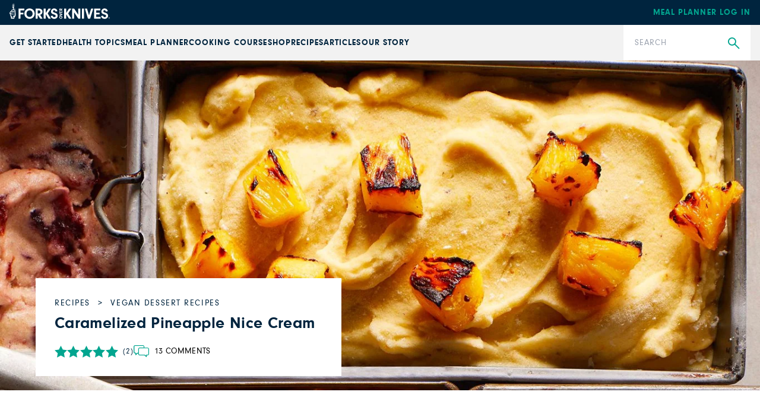

--- FILE ---
content_type: text/html; charset=utf-8
request_url: https://www.forksoverknives.com/recipes/vegan-desserts/caramelized-pineapple-nice-cream/
body_size: 43575
content:
<!DOCTYPE html><html lang="en"><head><meta charSet="utf-8"/><link rel="icon" href="/icons/cropped-Forks_Favicon-32x32.jpg" sizes="32x32" class="jsx-698807953"/><link rel="icon" href="/icons/cropped-Forks_Favicon-192x192.jpg" sizes="192x192" class="jsx-698807953"/><link rel="icon" href="/icons/cropped-Forks_Favicon-180x180.jpg" sizes="180x180" class="jsx-698807953"/><meta name="msapplication-TileImage" content="/icons/cropped-Forks_Favicon-270x270.jpg" class="jsx-698807953"/><meta content="initial-scale=1, width=device-width" name="viewport"/><meta content="#325baf" name="theme-color"/><title>Caramelized Pineapple Nice Cream - Forks Over Knives</title><meta content="This sweet treat blends caramelized pineapple chunks with frozen bananas for a delicious tropical nice cream. Get the recipe here!" name="description"/><meta content="2021-08-30T10:11:19-04:00" property="article:published_time"/><meta content="pineapple nice cream" name="news_keywords"/><meta content="Vegan Dessert Recipes" name="section"/><meta content="Recipes" name="sub-section"/><meta content="gluten-free, nice cream" name="tags"/><meta content="158199" name="item-id"/><link href="https://www.forksoverknives.com/recipes/vegan-desserts/caramelized-pineapple-nice-cream/" rel="canonical"/><link href="https://www.forksoverknives.com/uploads/Forks_Favicon.jpg?auto=webp" rel="icon" type="image/x-icon"/><meta content="index, follow, max-image-preview:large, max-snippet:-1, max-video-preview:-1" name="robots"/><meta content="Forks Over Knives" property="og:site_name"/><meta content="https://www.forksoverknives.com/uploads/caramelized-pineapple-nice-cream-wordpress.jpg?auto=webp" property="og:image"/><meta content="626" property="og:image:height"/><meta content="1366" property="og:image:width"/><meta content="en_US" property="og:locale"/><meta content="This sweet treat blends caramelized pineapple chunks with frozen bananas for a delicious tropical nice cream. Get the recipe here!" property="og:description"/><meta content="Caramelized Pineapple Nice Cream" property="og:title"/><meta content="article" property="og:type"/><meta content="https://www.forksoverknives.com/recipes/vegan-desserts/caramelized-pineapple-nice-cream/" property="og:url"/><meta content="https://twitter.com/ForksOverKnives" name="twitter:site"/><meta content="summary_large_image" name="twitter:card"/><meta content="This sweet treat blends caramelized pineapple chunks with frozen bananas for a delicious tropical nice cream. Get the recipe here!" name="twitter:description"/><meta content="https://www.forksoverknives.com/uploads/caramelized-pineapple-nice-cream-wordpress.jpg?auto=webp" name="twitter:image"/><meta content="Caramelized Pineapple Nice Cream" name="twitter:title"/><meta content="Mary Margaret Chappell" name="author"/><meta content="Written by" name="twitter:label1"/><meta content="Mary Margaret Chappell" name="twitter:data1"/><meta content="Est. reading time" name="twitter:label2"/><meta content="1 minute" name="twitter:data2"/><link href="https://www.forksoverknives.com/feed/" rel="alternate" type="application/rss+xml"/><link href="https://www.forksoverknives.com/all-recipes/feed/" rel="alternate" type="application/rss+xml"/><link href="https://www.forksoverknives.com/recipes/vegan-desserts/feed/" rel="alternate" type="application/rss+xml"/><link href="https://www.forksoverknives.com/tag/gluten-free/feed/" rel="alternate" type="application/rss+xml"/><link href="https://www.forksoverknives.com/tag/nice-cream/feed/" rel="alternate" type="application/rss+xml"/><link href="https://www.forksoverknives.com/contributors/mary-margaret-chappell/feed/" rel="alternate" type="application/rss+xml"/><script type="application/ld+json">{
  "@context": "https://schema.org/",
  "@type": "Recipe",
  "name": "Caramelized Pineapple Nice Cream",
  "image": [
    "https://www.forksoverknives.com/uploads/caramelized-pineapple-nice-cream-wordpress.jpg?format=webp&optimize=high&precrop=16%3A9%2Csmart",
    "https://www.forksoverknives.com/uploads/caramelized-pineapple-nice-cream-wordpress.jpg?format=webp&optimize=high&precrop=4%3A3%2Csmart",
    "https://www.forksoverknives.com/uploads/caramelized-pineapple-nice-cream-wordpress.jpg?format=webp&optimize=high&precrop=1%3A1%2Csmart"
  ],
  "author": {
    "@type": "Person",
    "name": null
  },
  "datePublished": "2021-08-30 10:11:19",
  "description": "",
  "prepTime": "PT0D0H20M",
  "cookTime": "PT0D3H10M",
  "totalTime": "PT0D3H30M",
  "keywords": "",
  "recipeYield": "Makes 1 quart",
  "recipeCategory": "Vegan Dessert Recipes",
  "recipeCuisine": "",
  "nutrition": {
    "@type": "NutritionInformation",
    "calories": "122 calories",
    "carbohydrateContent": "31 grams",
    "cholesterolContent": "0 milligrams",
    "fatContent": "0.6 grams",
    "fiberContent": "3.4 grams",
    "proteinContent": "1.4 grams",
    "saturatedFatContent": "0.1 grams",
    "servingSize": "1 cup",
    "sodiumContent": "3 grams",
    "sugarContent": "20 grams",
    "transFatContent": "",
    "unsaturatedFatContent": ""
  },
  "recipeIngredient": [
    "  1 lb. fresh or thawed frozen pineapple chunks",
    "  2 cups frozen banana pieces (2 large bananas)",
    "  5 tablespoons unsweetened, unflavored plant-based milk"
  ],
  "recipeInstructions": [
    {
      "@type": "HowToStep",
      "name": "",
      "text": "Preheat broiler. Spread pineapple chunks on a large baking sheet and broil 5 to 8 minutes or until deeply browned on the edges, turning once or twice. Cool; transfer to a parchment-lined baking sheet. Freeze until solid."
    },
    {
      "@type": "HowToStep",
      "name": "",
      "text": "In a high-speed blender or food processor combine pineapple and banana pieces; pulse on low to medium-low until crumbly, stopping and scraping down sides once or twice. Add milk; blend continuously 30 seconds to 1 minute or until smooth and creamy, adding more milk if needed."
    },
    {
      "@type": "HowToStep",
      "name": "",
      "text": "Serve immediately or transfer to a 1-qt. container and store in the freezer up to 1 week."
    }
  ],
  "aggregateRating": {
    "@type": "AggregateRating",
    "ratingValue": 5,
    "reviewCount": 2
  }
}</script><meta name="next-head-count" content="44"/><link rel="preload" href="/_next/static/media/46bdd75a3ff56824-s.p.woff2" as="font" type="font/woff2" crossorigin="anonymous" data-next-font="size-adjust"/><link rel="preload" href="/_next/static/media/f48bc125559f0c5d-s.p.woff2" as="font" type="font/woff2" crossorigin="anonymous" data-next-font="size-adjust"/><link rel="preload" href="/_next/static/media/c403fd8ef9f5991a-s.p.woff2" as="font" type="font/woff2" crossorigin="anonymous" data-next-font="size-adjust"/><link rel="preload" href="/_next/static/media/bbc6f7c7bedda631-s.p.woff2" as="font" type="font/woff2" crossorigin="anonymous" data-next-font="size-adjust"/><link rel="preload" href="/_next/static/media/06b1fefb02cd4eba-s.p.woff2" as="font" type="font/woff2" crossorigin="anonymous" data-next-font="size-adjust"/><link rel="preload" href="/_next/static/media/5c0c2bcbaa4149ca-s.p.woff2" as="font" type="font/woff2" crossorigin="anonymous" data-next-font="size-adjust"/><link rel="preload" href="/_next/static/media/e4af272ccee01ff0-s.p.woff2" as="font" type="font/woff2" crossorigin="anonymous" data-next-font="size-adjust"/><link rel="preload" href="/_next/static/media/82050c55ac1c8c11-s.p.woff2" as="font" type="font/woff2" crossorigin="anonymous" data-next-font="size-adjust"/><link rel="preload" href="/_next/static/media/1f3fe8c6df3d47c1-s.p.woff2" as="font" type="font/woff2" crossorigin="anonymous" data-next-font="size-adjust"/><link rel="preload" href="/_next/static/css/d22129521cacd777.css" as="style"/><link rel="stylesheet" href="/_next/static/css/d22129521cacd777.css" data-n-g=""/><noscript data-n-css=""></noscript><script defer="" nomodule="" src="/_next/static/chunks/polyfills-c67a75d1b6f99dc8.js"></script><script src="/_next/static/chunks/webpack-9e332ec4fc699496.js" defer=""></script><script src="/_next/static/chunks/framework-e50de212705b2753.js" defer=""></script><script src="/_next/static/chunks/main-f67f00126a7b3384.js" defer=""></script><script src="/_next/static/chunks/pages/_app-a5a6805c1a666514.js" defer=""></script><script src="/_next/static/chunks/9385-c80f048546506fe3.js" defer=""></script><script src="/_next/static/chunks/3815-7faef1726bec4c09.js" defer=""></script><script src="/_next/static/chunks/pages/%5B%5B...path%5D%5D-14c18812d871b4ce.js" defer=""></script><script src="/_next/static/fwwlbe-XJrop214_xhYG2/_buildManifest.js" defer=""></script><script src="/_next/static/fwwlbe-XJrop214_xhYG2/_ssgManifest.js" defer=""></script><style id="__jsx-698807953">:root{--font-neuzeit-grotesk:'__neuzeitGrotesk_bd8700', '__neuzeitGrotesk_Fallback_bd8700';--font-lora:'__Lora_b959f1', '__Lora_Fallback_b959f1';--font-freehand:'__freehand_5f69dc', '__freehand_Fallback_5f69dc';--font-icomoon:'__icomoon_d53981', '__icomoon_Fallback_d53981';--font-caveat:'__Caveat_bc50d6', '__Caveat_Fallback_bc50d6'}</style><style data-emotion="css-global 0"></style><style data-emotion="css-global qyxpqf">html{-webkit-font-smoothing:antialiased;-moz-osx-font-smoothing:grayscale;box-sizing:border-box;-webkit-text-size-adjust:100%;}*,*::before,*::after{box-sizing:inherit;}strong,b{font-weight:700;}body{margin:0;color:rgba(0, 0, 0, 0.87);font-size:1rem;font-weight:400;letter-spacing:0;font-family:'__Inter_72f7cb','__Inter_Fallback_72f7cb','-apple-system','BlinkMacSystemFont','avenir next','avenir','segoe ui','helvetica neue','helvetica','Cantarell','Ubuntu','roboto','noto','arial',sans-serif;line-height:1.5;background-color:#fff;}@media print{body{background-color:#fff;}}body::backdrop{background-color:#fff;}body{letter-spacing:0;}</style><style data-emotion="css-global animation-61bdi0">@-webkit-keyframes animation-61bdi0{0%{-webkit-transform:rotate(0deg);-moz-transform:rotate(0deg);-ms-transform:rotate(0deg);transform:rotate(0deg);}100%{-webkit-transform:rotate(360deg);-moz-transform:rotate(360deg);-ms-transform:rotate(360deg);transform:rotate(360deg);}}@keyframes animation-61bdi0{0%{-webkit-transform:rotate(0deg);-moz-transform:rotate(0deg);-ms-transform:rotate(0deg);transform:rotate(0deg);}100%{-webkit-transform:rotate(360deg);-moz-transform:rotate(360deg);-ms-transform:rotate(360deg);transform:rotate(360deg);}}</style><style data-emotion="css-global animation-1p2h4ri">@-webkit-keyframes animation-1p2h4ri{0%{stroke-dasharray:1px,200px;stroke-dashoffset:0;}50%{stroke-dasharray:100px,200px;stroke-dashoffset:-15px;}100%{stroke-dasharray:100px,200px;stroke-dashoffset:-125px;}}@keyframes animation-1p2h4ri{0%{stroke-dasharray:1px,200px;stroke-dashoffset:0;}50%{stroke-dasharray:100px,200px;stroke-dashoffset:-15px;}100%{stroke-dasharray:100px,200px;stroke-dashoffset:-125px;}}</style><style data-emotion="css-global roqqib">h1,h2,h3,h4,p,figure,blockquote,dl,dd,pre,code{margin:0;}</style><style data-emotion="css oi1ore 8yzpf7 13o7eu2 14891ef f5x0ou 1t075fi h4fasg vubbuv cyzz97 c7omw9 130n0x7 14q2b4b wh9vlj">.css-oi1ore{position:fixed;display:-webkit-box;display:-webkit-flex;display:-ms-flexbox;display:flex;-webkit-align-items:center;-webkit-box-align:center;-ms-flex-align:center;align-items:center;-webkit-box-pack:center;-ms-flex-pack:center;-webkit-justify-content:center;justify-content:center;right:0;bottom:0;top:0;left:0;background-color:rgba(0, 0, 0, 0.5);-webkit-tap-highlight-color:transparent;color:#fff;z-index:1501;}.css-8yzpf7{display:inline-block;-webkit-animation:animation-61bdi0 1.4s linear infinite;animation:animation-61bdi0 1.4s linear infinite;}.css-13o7eu2{display:block;}.css-14891ef{stroke:currentColor;stroke-dasharray:80px,200px;stroke-dashoffset:0;-webkit-animation:animation-1p2h4ri 1.4s ease-in-out infinite;animation:animation-1p2h4ri 1.4s ease-in-out infinite;}.css-f5x0ou{display:-webkit-box;display:-webkit-flex;display:-ms-flexbox;display:flex;-webkit-flex-direction:column;-ms-flex-direction:column;flex-direction:column;-webkit-box-pack:start;-ms-flex-pack:start;-webkit-justify-content:flex-start;justify-content:flex-start;}.css-f5x0ou >*{margin-block:0px;}.css-f5x0ou >*+*{margin-block-start:1rem;}.css-1t075fi{display:-webkit-box;display:-webkit-flex;display:-ms-flexbox;display:flex;-webkit-box-flex-wrap:wrap;-webkit-flex-wrap:wrap;-ms-flex-wrap:wrap;flex-wrap:wrap;gap:var(--step-0, 1rem);-webkit-box-pack:start;-ms-flex-pack:start;-webkit-justify-content:flex-start;justify-content:flex-start;-webkit-align-items:center;-webkit-box-align:center;-ms-flex-align:center;align-items:center;}.css-h4fasg{display:-webkit-box;display:-webkit-flex;display:-ms-flexbox;display:flex;-webkit-box-flex-wrap:wrap;-webkit-flex-wrap:wrap;-ms-flex-wrap:wrap;flex-wrap:wrap;gap:1rem;-webkit-box-pack:start;-ms-flex-pack:start;-webkit-justify-content:flex-start;justify-content:flex-start;-webkit-align-items:center;-webkit-box-align:center;-ms-flex-align:center;align-items:center;}.css-vubbuv{-webkit-user-select:none;-moz-user-select:none;-ms-user-select:none;user-select:none;width:1em;height:1em;display:inline-block;fill:currentColor;-webkit-flex-shrink:0;-ms-flex-negative:0;flex-shrink:0;-webkit-transition:fill 200ms cubic-bezier(0.4, 0, 0.2, 1) 0ms;transition:fill 200ms cubic-bezier(0.4, 0, 0.2, 1) 0ms;font-size:1.5rem;}.css-cyzz97{display:grid;gap:var(--step-0, 1rem);grid-auto-rows:min-content;grid-template-columns:repeat(auto-fit, minmax(365px, 1fr));}.css-c7omw9{aspect-ratio:4/3;overflow:hidden;display:-webkit-box;display:-webkit-flex;display:-ms-flexbox;display:flex;-webkit-box-pack:center;-ms-flex-pack:center;-webkit-justify-content:center;justify-content:center;-webkit-align-items:center;-webkit-box-align:center;-ms-flex-align:center;align-items:center;}.css-c7omw9 >img{inline-size:100%;block-size:100%;object-fit:cover;}.css-c7omw9 >video{inline-size:100%;block-size:100%;object-fit:cover;}.css-c7omw9 >picture{inline-size:100%;block-size:100%;object-fit:cover;}.css-130n0x7{display:-webkit-box;display:-webkit-flex;display:-ms-flexbox;display:flex;block-size:auto;overflow-x:auto;overflow-y:hidden;scrollbar-color:var(--color-primary, #ccc) transparent;}.css-130n0x7::-webkit-scrollbar{block-size:1rem;}.css-130n0x7::-webkit-scrollbar-track{background-color:transparent;}.css-130n0x7::-webkit-scrollbar-thumb{background-color:var(--color-primary, #ccc);background-image:linear-gradient(transparent 0, transparent 0.25rem, var(--color-primary, #ccc) 0.25rem, var(--color-primary, #ccc) 0.75rem, transparent 0.75rem);}.css-130n0x7 >*{-webkit-flex:0 0 auto;-ms-flex:0 0 auto;flex:0 0 auto;}.css-130n0x7 >img{block-size:100%;-webkit-flex-basis:auto;-ms-flex-preferred-size:auto;flex-basis:auto;width:auto;}.css-130n0x7 >*+*{-webkit-margin-start:1rem;margin-inline-start:1rem;}.css-14q2b4b{display:-webkit-box;display:-webkit-flex;display:-ms-flexbox;display:flex;-webkit-flex-direction:column;-ms-flex-direction:column;flex-direction:column;-webkit-box-pack:start;-ms-flex-pack:start;-webkit-justify-content:flex-start;justify-content:flex-start;}.css-14q2b4b >*{margin-block:0px;}.css-14q2b4b >*+*{margin-block-start:30px;}.css-wh9vlj{display:-webkit-box;display:-webkit-flex;display:-ms-flexbox;display:flex;-webkit-box-flex-wrap:wrap;-webkit-flex-wrap:wrap;-ms-flex-wrap:wrap;flex-wrap:wrap;gap:1rem;}.css-wh9vlj >*{-webkit-box-flex:1;-webkit-flex-grow:1;-ms-flex-positive:1;flex-grow:1;-webkit-flex-basis:calc(( 768px - 100%) * 999);-ms-flex-preferred-size:calc(( 768px - 100%) * 999);flex-basis:calc(( 768px - 100%) * 999);}.css-wh9vlj >:nth-last-child(n+ 4){-webkit-flex-basis:100%;-ms-flex-preferred-size:100%;flex-basis:100%;}.css-wh9vlj >:nth-last-child(n+ 4)~*{-webkit-flex-basis:100%;-ms-flex-preferred-size:100%;flex-basis:100%;}</style></head><body><div id="__next"><div class="jsx-698807953 __variable_bd8700 __variable_b959f1 __variable_5f69dc __variable_d53981 __variable_bc50d6 app-root font-sans"><div aria-hidden="true" class="MuiBackdrop-root css-oi1ore" style="opacity:0;visibility:hidden"><span class="MuiCircularProgress-root MuiCircularProgress-indeterminate MuiCircularProgress-colorInherit css-8yzpf7" style="width:40px;height:40px" role="progressbar"><svg class="MuiCircularProgress-svg css-13o7eu2" viewBox="22 22 44 44"><circle class="MuiCircularProgress-circle MuiCircularProgress-circleIndeterminate css-14891ef" cx="44" cy="44" r="20.2" fill="none" stroke-width="3.6"></circle></svg></span></div><header class="fixed left-0 top-[var(--minibar-top)] z-50 flex h-42px w-full items-center bg-fok-navy-500"><div class="container-huge"><div class="logo-bar flex flex-row items-center justify-between md:px-0"><a class="-mt-5px [&amp;_img]:!w-[169px]" href="https://shop.forksoverknives.com/"><img alt="Forks over knives" loading="lazy" src="https://www.forksoverknives.com/uploads/logo-white.svg?format=auto&amp;optimize=high&amp;width=1440" style="max-width:100%;width:100%" width="169" height="26" srcSet="
    https://www.forksoverknives.com/uploads/logo-white.svg?format=auto&amp;optimize=high&amp;width=320 320w,
    https://www.forksoverknives.com/uploads/logo-white.svg?format=auto&amp;optimize=high&amp;width=640 640w,
    https://www.forksoverknives.com/uploads/logo-white.svg?format=auto&amp;optimize=high&amp;width=750 750w,
    https://www.forksoverknives.com/uploads/logo-white.svg?format=auto&amp;optimize=high&amp;width=828 828w,
    https://www.forksoverknives.com/uploads/logo-white.svg?format=auto&amp;optimize=high&amp;width=1080 1080w,
    https://www.forksoverknives.com/uploads/logo-white.svg?format=auto&amp;optimize=high&amp;width=1200 1200w,
    https://www.forksoverknives.com/uploads/logo-white.svg?format=auto&amp;optimize=high&amp;width=1920 1920w,
    https://www.forksoverknives.com/uploads/logo-white.svg?format=auto&amp;optimize=high&amp;width=2018 2048w,
    https://www.forksoverknives.com/uploads/logo-white.svg?format=auto&amp;optimize=high&amp;width=3840 3840w
  " sizes="100vw"/></a><a class="hidden font-sans text-sm font-bold uppercase tracking-slight lg:inline-block" data-type="Meal Planner" data-event="meal planner login" data-name="Meal Planner Login - Mobile" href="https://my.forksmealplanner.com/login-full">Meal Planner Log In</a><div class="z-50 block lg:hidden"><button type="button" class="global-search-icon text-white" aria-haspopup="true" aria-expanded="false" aria-label="Open search dialog"><i class="icon-search font-icomoon"></i></button><button type="button" class=" ml-4 h-full min-w-[24px] text-white" id="radix-:R2t5bm:" aria-haspopup="menu" aria-expanded="false" data-state="closed"><svg viewBox="0 0 18 18" fill="none" xmlns="http://www.w3.org/2000/svg" stroke="#ffffff" width="24" height="24"><g id="SVGRepo_bgCarrier" stroke-width="0"></g><g id="SVGRepo_tracerCarrier" stroke-linecap="round" stroke-linejoin="round"></g><g id="SVGRepo_iconCarrier"><path d="M20 7L4 7" stroke="#ffffff" stroke-width="1.5" stroke-linecap="round"></path><path d="M20 12L4 12" stroke="#ffffff" stroke-width="1.5" stroke-linecap="round"></path><path d="M20 17L4 17" stroke="#ffffff" stroke-width="1.5" stroke-linecap="round"></path></g></svg><span class="sr-only">Menu</span></button></div></div></div></header><div class="global-nav-bar" aria-label="Main" data-orientation="horizontal" dir="ltr" style="height:var(--nav-bar-height)"><div class="container-huge"><div class="global-nav-bar--root  flex flex-col items-stretch lg:flex-row lg:justify-between"><div style="position:relative"><ul data-orientation="horizontal" class="global-nav-bar--list hidden w-full flex-row items-stretch gap-18px px-4 md:px-0 lg:flex xl:gap-[3.45%]" dir="ltr"><li class="flex flex-row items-stretch"><a class="global-nav-bar--nav-item" id="radix-:R75bm:-trigger-radix-:R1bf5bm:" data-state="closed" aria-expanded="false" aria-controls="radix-:R75bm:-content-radix-:R1bf5bm:" data-radix-collection-item="" href="/how-tos/plant-based-primer-beginners-guide-starting-plant-based-diet/">GET STARTED</a></li><li class="flex flex-row items-stretch"><a class="global-nav-bar--nav-item" id="radix-:R75bm:-trigger-radix-:R2bf5bm:" data-state="closed" aria-expanded="false" aria-controls="radix-:R75bm:-content-radix-:R2bf5bm:" data-radix-collection-item="" href="/health-topics/">Health Topics</a></li><li class="flex flex-row items-stretch"><a class="global-nav-bar--nav-item" id="radix-:R75bm:-trigger-radix-:R3bf5bm:" data-state="closed" aria-expanded="false" aria-controls="radix-:R75bm:-content-radix-:R3bf5bm:" data-radix-collection-item="" href="https://shop.forksoverknives.com/pages/meal-planner">Meal Planner</a></li><li class="flex flex-row items-stretch"><a class="global-nav-bar--nav-item" id="radix-:R75bm:-trigger-radix-:R4bf5bm:" data-state="closed" aria-expanded="false" aria-controls="radix-:R75bm:-content-radix-:R4bf5bm:" data-radix-collection-item="" href="https://shop.forksoverknives.com/pages/cooking-course">Cooking Course</a></li><li class="flex flex-row items-stretch"><a class="global-nav-bar--nav-item" id="radix-:R75bm:-trigger-radix-:R5bf5bm:" data-state="closed" aria-expanded="false" aria-controls="radix-:R75bm:-content-radix-:R5bf5bm:" data-radix-collection-item="" href="https://shop.forksoverknives.com/collections/all-product-2025">Shop</a></li><li class="flex flex-row items-stretch"><a class="global-nav-bar--nav-item" id="radix-:R75bm:-trigger-radix-:R6bf5bm:" data-state="closed" aria-expanded="false" aria-controls="radix-:R75bm:-content-radix-:R6bf5bm:" data-radix-collection-item="" href="/recipes/">Recipes</a></li><li class="flex flex-row items-stretch"><a class="global-nav-bar--nav-item" id="radix-:R75bm:-trigger-radix-:R7bf5bm:" data-state="closed" aria-expanded="false" aria-controls="radix-:R75bm:-content-radix-:R7bf5bm:" data-radix-collection-item="" href="/articles/">Articles</a></li><li class="flex flex-row items-stretch"><a class="global-nav-bar--nav-item" id="radix-:R75bm:-trigger-radix-:R8bf5bm:" data-state="closed" aria-expanded="false" aria-controls="radix-:R75bm:-content-radix-:R8bf5bm:" data-radix-collection-item="" href="/our-story/">Our Story</a></li></ul></div><form class="nav-search relative lg:w-214px lg:shrink-0" action="/search" method="get"><input type="search" class="h-60px w-full appearance-none py-5 pl-19px pr-50px font-sans text-sm leading-18px tracking-slight text-fok-navy-500 placeholder:uppercase" id=":Rjf5bm:" name="search" placeholder="Search" aria-label="Search"/><button type="submit" class="global-search" aria-label="Submit Search"><i class="icon-search font-icomoon"></i></button></form></div></div><div class="absolute z-10 w-full bg-white"><div class="container"></div></div></div><main class="MuiBox-root css-0" data-og-content-type="article" data-og-template="widescreen"><div><div class="bg-cover bg-center bg-no-repeat" style="background-image:url(&quot;https://www.forksoverknives.com/uploads/caramelized-pineapple-nice-cream-wordpress.jpg?auto=webp&quot;)"><div class="container flex h-[420px] items-end justify-start p-5 font-sans max-md:max-w-none md:h-[466px] md:py-6 lg:h-[556px]"><div class="relative w-full bg-white p-5 pt-0 md:max-w-[515px] md:px-8 md:py-7 lg:p-8 lg:pb-7"><div class="left-1/2 top-px bg-white max-md:absolute max-md:w-max max-md:max-w-full max-md:shrink-0 max-md:-translate-x-1/2 max-md:-translate-y-full max-md:px-7 max-md:pb-1 max-md:pt-1.5"><ul class="breadcrumbs flex"><li class="group text-11px uppercase tracking-[1.56px] md:text-sm"><a class="text-fok-navy-500 group-hover:text-fok-teal-600" href="/all-recipes/"><span>Recipes</span></a></li><li class="group text-11px uppercase tracking-[1.56px] md:text-sm"><a class="text-fok-navy-500 group-hover:text-fok-teal-600" href="/recipes/vegan-desserts/"><span>Vegan Dessert Recipes</span></a></li></ul></div><h1 class="mb-4 mt-2 text-[22px] font-bold leading-tight text-fok-navy-500 max-md:text-center md:text-[27px]">Caramelized Pineapple Nice Cream</h1><div class="rate-container flex gap-x-10 gap-y-2 max-lg:flex-col max-md:items-center"><a class="flex items-center !text-fok-navy-500" href="#comments-section"><ul class="flex md:gap-x-1 !my-0 !pl-0"><li class="m-0 flex p-0"><span class="icon-star text-[21px] text-fok-teal-600 opacity-100"></span></li><li class="m-0 flex p-0"><span class="icon-star text-[21px] text-fok-teal-600 opacity-100"></span></li><li class="m-0 flex p-0"><span class="icon-star text-[21px] text-fok-teal-600 opacity-100"></span></li><li class="m-0 flex p-0"><span class="icon-star text-[21px] text-fok-teal-600 opacity-100"></span></li><li class="m-0 flex p-0"><span class="icon-star text-[21px] text-fok-teal-600 opacity-100"></span></li></ul><span class="ml-2 flex text-[13px] uppercase leading-[21px] tracking-[1.2px]">(2)</span></a><a class="comments-link group flex items-center" aria-label="Go to comments section" href="#comments-section"><span class="icon-comments text-xl"></span><span class="ml-2 text-sm uppercase text-black hover:text-fok-teal-600">13 Comments</span></a></div></div></div></div><article class="container prose md:prose-lg prose-a:no-underline prose-li:marker:text-black max-md:max-w-none max-md:overflow-hidden lg:mb-16 lg:px-4 lg:pb-6 lg:pt-20 blog:max-w-screen-blog"><div class="article-blocks"><div class="mt-6 max-w-[800px]"><section class="relative max-w-[800px]"><div class="box-post-control mb-6"><ul class="add-info my-0 flex flex-col gap-2.5 !pl-0 font-sans text-[13px] uppercase text-black lg:flex-row"><li class="mr-3 flex w-full items-center text-13px tracking-wide lg:w-auto"><i class="icon-time mr-2 text-21px text-fok-teal-600 lg:text-[27px]"></i><span><span>Prep-time:<!-- --> <time dateTime="P0DT0H20M">20 MINUTES</time> <!-- -->/<!-- --> </span><span>Ready In:<!-- --> <time dateTime="PT3H30M">3 HOURS, 30 MINUTES</time></span></span></li><li class="mr-3 flex w-full items-center tracking-wide lg:w-auto"><i class="icon-serving mr-2 text-21px text-fok-teal-600 lg:text-[27px]"></i><span>Makes 1 quart</span></li><li class="mr-3 flex w-full items-center tracking-wide lg:w-auto"><i class="icon-serving mr-2 text-21px text-fok-teal-600 lg:text-[27px]"></i><span>Serving size: <!-- -->1 cup</span></li><li class="mr-3 flex w-full items-center tracking-wide lg:w-auto"><a class="popup-print print-recipe-link flex items-center font-sans text-[13px] uppercase !text-black hover:!text-fok-teal-500" href="#"><i class="icon-print text mr-2 text-21px text-fok-teal-600 lg:text-[27px]"></i><span>Print/save recipe</span></a></li></ul></div></section><div class="core-paragraph" data-og-block-area="article-blocks" data-og-block-nth="1" data-og-block-type="core/paragraph" data-raw-html="1"><p><span style="font-weight: 400;">Dig into this sweet treat that blends caramelized pineapple chunks with frozen bananas for an intensely delicious </span><a href="https://www.forksoverknives.com/recipes/vegan-desserts/grilled-peaches-with-basil-peach-nice-cream/"><span style="font-weight: 400;">nice cream</span></a><span style="font-weight: 400;">. The creamy, soft-serve texture perfectly highlights the notes of roasted tropical fruit and takes care of your dessert cravings without the unhealthy ingredients. For extra pineapple goodness, roast additional pineapple chunks to chop, chill, and sprinkle over the top. Bon appétit! </span></p></div><div class="not-prose"><div class="mb-6 flex flex-col gap-3 gap-x-12 font-serif text-15px md:flex-row md:gap-6 lg:mb-16"><div class="flex items-center gap-5 md:gap-y-3 gap-x-1 md:gap-x-1"><p class="not-prose">By<!-- --> <a class="text-fok-teal-600 hover:text-fok-teal-500" href="/contributors/mary-margaret-chappell/">Mary Margaret Chappell</a>,</p><time class="text-fok-navy-500">Aug 30, 2021</time></div></div></div><div class="not-prose"><div class="MuiBox-root css-f5x0ou"><div class="MuiBox-root css-1t075fi"><span class="font-sans text-sm uppercase">Share</span><div class="text-xl"><ul class="MuiBox-root css-h4fasg"><li><a class="icon-facebook text-fok-teal-600" href="https://www.facebook.com/sharer/sharer.php?u=https://www.forksoverknives.com/recipes/vegan-desserts/caramelized-pineapple-nice-cream/" rel="nofollow noopener noreferrer" target="_blank" aria-label="facebook"></a></li><li><a class="icon-twitter text-fok-teal-600" href="https://twitter.com/share?url=https://www.forksoverknives.com/recipes/vegan-desserts/caramelized-pineapple-nice-cream/" rel="nofollow noopener noreferrer" target="_blank" aria-label="twitter"></a></li><li><a class="icon-pinterest text-fok-teal-600" href="https://pinterest.com/pin/create/button/?url=https://www.forksoverknives.com/recipes/vegan-desserts/caramelized-pineapple-nice-cream/" rel="nofollow noopener noreferrer" target="_blank" aria-label="pinterest"></a></li><li><a class="icon-mail text-3xl leading-[0] text-fok-teal-600" href="mailto:?subject=Caramelized%20Pineapple%20Nice%20Cream&amp;body=https%3A%2F%2Fwww.forksoverknives.com%2Frecipes%2Fvegan-desserts%2Fcaramelized-pineapple-nice-cream%2F)" rel="nofollow noopener noreferrer" target="_blank" aria-label="mail"></a></li><li class="pb-[2px]"><a class="hover:text-fok-teal- text-fok-teal-600" href="#" rel="nofollow noopener noreferrer" aria-label="copy"><svg xmlns="http://www.w3.org/2000/svg" fill="none" viewBox="0 0 24 24" stroke-width="1.5" stroke="currentColor" class="size-5"><path stroke-linecap="round" stroke-linejoin="round" d="M15.666 3.888A2.25 2.25 0 0013.5 2.25h-3c-1.03 0-1.9.693-2.166 1.638m7.332 0c.055.194.084.4.084.612v0a.75.75 0 01-.75.75H9a.75.75 0 01-.75-.75v0c0-.212.03-.418.084-.612m7.332 0c.646.049 1.288.11 1.927.184 1.1.128 1.907 1.077 1.907 2.185V19.5a2.25 2.25 0 01-2.25 2.25H6.75A2.25 2.25 0 014.5 19.5V6.257c0-1.108.806-2.057 1.907-2.185a48.208 48.208 0 011.927-.184"></path></svg></a></li><span class="ml-[-10px] font-sans text-sm leading-[3]">356</span></ul></div></div><div class="flex items-center justify-start gap-x-12 uppercase"><a href="https://my.forksmealplanner.com/login-full?fokrecipeid=13657" target="_blank" data-type="Meal Planner" data-event="add recipe" data-name="Caramelized Pineapple Nice Cream"><button class="m-0 whitespace-nowrap px-5 pb-17px pt-19px text-center font-sans text-15px font-bold uppercase leading-input tracking-slighter transition-colors duration-300 disabled:pointer-events-none disabled:bg-fok-gray-500 disabled:text-fok-gray-600 disabled:hover:bg-fok-gray-500 disabled:hover:text-fok-gray-600 max-sm:whitespace-normal cursor-pointer bg-fok-teal-blue-400 text-fok-navy-500 hover:bg-fok-teal-blue-500 hover:text-white" type="submit">See in Forks Meal Planner</button></a></div></div></div></div><section class="not-prose"><div class="relative"><div class="relative mx-auto max-w-[986px]"><div class="relative z-1 max-w-[723px] pb-24"></div></div><img class="absolute -bottom-16 right-[-33px] -z-1 max-md:bottom-[-30px] max-md:right-[-100px] max-md:w-[230px] max-sm:bottom-[-137px]" src="/images/decor-onion.png" alt="" loading="lazy"/></div><section class="mb-20 px-5 pb-9 pt-5 md:px-3 lg:p-16 lg:px-20 relative z-10 bg-fok-sage-500 prose-li:list-none text-fok-navy-500 -mx-5 md:mx-0"><h2 class="mb-7 text-27px font-bold uppercase leading-tight md:text-[40px]">Ingredients</h2><div class="mb-8"><ul class="font-serif leading-7 text-fok-navy-500"><li class="mb-2.5 text-base lg:text-lg"><span>1 lb. fresh or thawed frozen pineapple chunks</span></li><li class="mb-2.5 text-base lg:text-lg"><span>2 cups frozen banana pieces (2 large bananas)</span></li><li class="mb-2.5 text-base lg:text-lg"><span>5 tablespoons unsweetened, unflavored plant-based milk</span></li></ul></div></section><div class="grid grid-cols-12"><div class="col-span-12 md:col-span-7 md:col-start-2"><section class="mb-20 px-5 pb-9 pt-5 md:px-3 lg:p-16 lg:px-20 !p-0"><h2 class="mb-7 text-27px font-bold uppercase leading-tight md:text-[40px]">Instructions</h2><div class="mb-8"><ul class="font-serif leading-7 text-fok-navy-500 list-decimal text-lg"><li class="mb-2.5 text-base lg:text-lg ml-6 pl-3 lg:pl-11 marker:font-sans marker:text-base marker:font-semibold"><span>Preheat broiler. Spread pineapple chunks on a large baking sheet and broil 5 to 8 minutes or until deeply browned on the edges, turning once or twice. Cool; transfer to a parchment-lined baking sheet. Freeze until solid.</span></li><li class="mb-2.5 text-base lg:text-lg ml-6 pl-3 lg:pl-11 marker:font-sans marker:text-base marker:font-semibold"><span>In a high-speed blender or food processor combine pineapple and banana pieces; pulse on low to medium-low until crumbly, stopping and scraping down sides once or twice. Add milk; blend continuously 30 seconds to 1 minute or until smooth and creamy, adding more milk if needed.</span></li><li class="mb-2.5 text-base lg:text-lg ml-6 pl-3 lg:pl-11 marker:font-sans marker:text-base marker:font-semibold"><span>Serve immediately or transfer to a 1-qt. container and store in the freezer up to 1 week.</span></li></ul></div></section><div class="not-prose mb-14"><div class="font-sans font-bold uppercase">Nutritional Information:</div><p class="mb-2 font-sans">Per serving (1 cup): 122 calories, 31 g carbohydrates, 1.4 g protein, 0.6 g total fat, 0.1 g saturated fat, 0 g cholesterol, 3 mg sodium, 3.4 g fiber, 20 g sugar</p><p class="font-sans"><strong>Note:</strong> Nutritional information is provided as an estimate only.</p></div><div class="col-span-12 md:col-span-7 md:col-start-2"><div class="not-prose my-8 flex flex-col items-baseline text-sm uppercase md:mb-0"><strong class="title mr-1">tags:</strong><ul class="flex flex-wrap items-baseline"><li class="w-max"><a class="font-bold text-[#999] hover:text-fok-teal-600 mr-1" href="/tag/gluten-free/" rel="tag">gluten-free<!-- -->,</a></li><li class="w-max"><a class="font-bold text-[#999] hover:text-fok-teal-600" href="/tag/nice-cream/" rel="tag">nice cream</a></li></ul></div><section id="comments-section"><div class="my-7 flex flex-col md:flex-row md:items-center md:gap-10"><h2 class="not-prose my-0 inline-flex items-center gap-2 text-[27px] font-bold uppercase text-fok-navy-500">Comments<!-- --> <span class="text-[0.48em] font-normal tracking-[1.2px]">(<!-- -->13<!-- -->)</span></h2><div class="flex items-center !text-fok-navy-500"><ul class="flex md:gap-x-1 !my-0 !pl-0"><li class="m-0 flex p-0"><span class="icon-star text-[21px] text-fok-teal-600 opacity-100"></span></li><li class="m-0 flex p-0"><span class="icon-star text-[21px] text-fok-teal-600 opacity-100"></span></li><li class="m-0 flex p-0"><span class="icon-star text-[21px] text-fok-teal-600 opacity-100"></span></li><li class="m-0 flex p-0"><span class="icon-star text-[21px] text-fok-teal-600 opacity-100"></span></li><li class="m-0 flex p-0"><span class="icon-star text-[21px] text-fok-teal-600 opacity-100"></span></li></ul><span class="ml-2 flex text-[13px] uppercase leading-[21px] tracking-[1.2px]">(5 from 2 votes)</span></div></div><div data-orientation="vertical"><div data-state="open" data-orientation="vertical" class="border-y border-y-[#ccd3d8] py-18px"><button type="button" aria-controls="radix-:R6muqcddbm:" aria-expanded="true" data-state="open" data-orientation="vertical" id="radix-:R2muqcddbm:" class="w-full text-left" data-radix-collection-item=""><span class="accordionTriggerChevron relative flex cursor-pointer items-center gap-2.5 font-sans text-base font-bold uppercase leading-tight tracking-[1.5px] text-fok-teal-600 transition-colors duration-300 hover:text-fok-teal-500">Add a comment and/or rating<svg class="MuiSvgIcon-root MuiSvgIcon-fontSizeMedium transition-transform duration-300 css-vubbuv" focusable="false" aria-hidden="true" viewBox="0 0 24 24" data-testid="ExpandMoreIcon"><path d="M16.59 8.59 12 13.17 7.41 8.59 6 10l6 6 6-6z"></path></svg></span></button><div data-state="open" id="radix-:R6muqcddbm:" role="region" aria-labelledby="radix-:R2muqcddbm:" data-orientation="vertical" class="accordionContent py-2.5 [&amp;_form]:border-b-0" style="--radix-accordion-content-height:var(--radix-collapsible-content-height);--radix-accordion-content-width:var(--radix-collapsible-content-width)"><form class="mb-11 border-b border-b-[#ccd3d8] pb-5 pt-3"><div class="mb-8 flex items-center gap-4"><p class="!mb-0 !mt-1 font-sans uppercase tracking-ludicrous">Recipe Rating</p><div class="flex gap-1"><div class="flex" role="radio" aria-checked="false" tabindex="0" aria-label="Rating 1 out of 5"><span class="icon-star text-[21px] text-fok-teal-600 opacity-30"></span></div><div class="flex" role="radio" aria-checked="false" tabindex="0" aria-label="Rating 2 out of 5"><span class="icon-star text-[21px] text-fok-teal-600 opacity-30"></span></div><div class="flex" role="radio" aria-checked="false" tabindex="0" aria-label="Rating 3 out of 5"><span class="icon-star text-[21px] text-fok-teal-600 opacity-30"></span></div><div class="flex" role="radio" aria-checked="false" tabindex="0" aria-label="Rating 4 out of 5"><span class="icon-star text-[21px] text-fok-teal-600 opacity-30"></span></div><div class="flex" role="radio" aria-checked="false" tabindex="0" aria-label="Rating 5 out of 5"><span class="icon-star text-[21px] text-fok-teal-600 opacity-30"></span></div></div><input type="hidden" name="rating" value="0"/></div><label for="comment-field-main" class="form-label">Comment</label><textarea class="form-input mb-8 block h-[203px] min-h-[150px]" id="comment-field-main" name="comment" cols="67" rows="7" placeholder="Write your review or comment here…"></textarea><label for="name-field-main" class="form-label">Name *</label><input type="text" name="author" class="form-input mb-8" id="name-field-main" required=""/><label for="email-field-main" class="form-label">Email *</label><input type="email" name="email" class="form-input mb-8" id="email-field-main" required=""/><p class="mb-41px mb-10 mt-[-1.375rem] text-14px tracking-[1.72]">Your email address will not be published. Required fields are marked *</p><div class="flex gap-5"><button type="submit" class="m-0 flex items-center justify-center whitespace-nowrap bg-fok-teal-blue-400 px-5 pb-17px pt-19px text-center font-sans text-15px font-bold uppercase leading-input tracking-slighter text-fok-navy-500 transition-colors duration-300 hover:bg-fok-teal-blue-500 hover:text-white disabled:opacity-90 disabled:hover:bg-fok-teal-blue-400">Submit</button><button type="reset" class="m-0 flex items-center justify-center whitespace-nowrap px-5 pb-17px pt-19px text-center font-sans text-15px font-bold uppercase leading-input tracking-slighter text-fok-teal-blue-400 transition-colors duration-300 hover:bg-fok-teal-blue-400 hover:text-white">Cancel</button></div></form></div></div></div><div class="comments-container"><div class="pb-6" id="comment-73833"><div class="flex justify-between"><div class="flex items-center gap-5 pb-2.5 text-fok-navy-500"><strong class="text-lg -tracking-veryslight md:text-xl">Peyton</strong><time class="text-13px uppercase leading-none tracking-[1.2px]" dateTime="2024-09-15T19:08:40.000Z">1 year ago</time></div><div><a rel="nofollow" class="text-13px font-bold uppercase leading-input tracking-[1.5px] text-fok-navy-400 text-opacity-40 md:text-base" href="#comment-73833" aria-label="Reply to Peyton">Reply</a></div></div><ul class="flex md:gap-x-1 my-2.5"><li class="m-0 flex p-0"><span class="icon-star text-[21px] text-fok-teal-600 opacity-100"></span></li><li class="m-0 flex p-0"><span class="icon-star text-[21px] text-fok-teal-600 opacity-100"></span></li><li class="m-0 flex p-0"><span class="icon-star text-[21px] text-fok-teal-600 opacity-100"></span></li><li class="m-0 flex p-0"><span class="icon-star text-[21px] text-fok-teal-600 opacity-100"></span></li><li class="m-0 flex p-0"><span class="icon-star text-[21px] text-fok-teal-600 opacity-100"></span></li></ul><p class="whitespace-break-spaces break-words font-serif text-base leading-7 tracking-[0.36px] text-fok-navy-500 md:text-lg">Just made this today! Great use for leftover pineapple. I added Tajin on top and it’s a perfect combo. Thank you!</p></div><div class="pb-6" id="comment-70949"><div class="flex justify-between"><div class="flex items-center gap-5 pb-2.5 text-fok-navy-500"><strong class="text-lg -tracking-veryslight md:text-xl">JMAD</strong><time class="text-13px uppercase leading-none tracking-[1.2px]" dateTime="2023-12-08T12:48:52.000Z">2 years ago</time></div><div><a rel="nofollow" class="text-13px font-bold uppercase leading-input tracking-[1.5px] text-fok-navy-400 text-opacity-40 md:text-base" href="#comment-70949" aria-label="Reply to JMAD">Reply</a></div></div><p class="whitespace-break-spaces break-words font-serif text-base leading-7 tracking-[0.36px] text-fok-navy-500 md:text-lg">Add to Meal Planner button says &quot;Recipe cannot be found&quot;</p></div><div class="pb-6" id="comment-68983"><div class="flex justify-between"><div class="flex items-center gap-5 pb-2.5 text-fok-navy-500"><strong class="text-lg -tracking-veryslight md:text-xl">Christine</strong><time class="text-13px uppercase leading-none tracking-[1.2px]" dateTime="2023-06-20T15:58:37.000Z">2 years ago</time></div><div><a rel="nofollow" class="text-13px font-bold uppercase leading-input tracking-[1.5px] text-fok-navy-400 text-opacity-40 md:text-base" href="#comment-68983" aria-label="Reply to Christine">Reply</a></div></div><p class="whitespace-break-spaces break-words font-serif text-base leading-7 tracking-[0.36px] text-fok-navy-500 md:text-lg">I wanted to add this to the meal planner, but it said &quot;recipe not found&quot;. Any suggestions?</p></div><div class="pb-6" id="comment-64147"><div class="flex justify-between"><div class="flex items-center gap-5 pb-2.5 text-fok-navy-500"><strong class="text-lg -tracking-veryslight md:text-xl">CAROL A MCCOLLUM</strong><time class="text-13px uppercase leading-none tracking-[1.2px]" dateTime="2022-08-11T12:38:40.000Z">3 years ago</time></div><div><a rel="nofollow" class="text-13px font-bold uppercase leading-input tracking-[1.5px] text-fok-navy-400 text-opacity-40 md:text-base" href="#comment-64147" aria-label="Reply to CAROL A MCCOLLUM">Reply</a></div></div><p class="whitespace-break-spaces break-words font-serif text-base leading-7 tracking-[0.36px] text-fok-navy-500 md:text-lg">Can canned pineapple be used?</p></div><div class="pb-6 mb-7 pl-10 pt-5" id="comment-64225"><div class="flex justify-between"><div class="flex items-center gap-5 pb-2.5 text-fok-navy-500"><strong class="text-lg -tracking-veryslight md:text-xl">Megan Edwards</strong><time class="text-13px uppercase leading-none tracking-[1.2px]" dateTime="2022-08-16T12:22:54.000Z">3 years ago</time></div></div><p class="whitespace-break-spaces break-words font-serif text-base leading-7 tracking-[0.36px] text-fok-navy-500 md:text-lg">Hi Carol! Yes, canned pineapple should be fine in this recipe. Just be sure to pat dry any extra juice before broiling them. Enjoy!</p></div><div class="pb-6" id="comment-63760"><div class="flex justify-between"><div class="flex items-center gap-5 pb-2.5 text-fok-navy-500"><strong class="text-lg -tracking-veryslight md:text-xl">Hazel Clare</strong><time class="text-13px uppercase leading-none tracking-[1.2px]" dateTime="2022-07-16T11:13:23.000Z">3 years ago</time></div><div><a rel="nofollow" class="text-13px font-bold uppercase leading-input tracking-[1.5px] text-fok-navy-400 text-opacity-40 md:text-base" href="#comment-63760" aria-label="Reply to Hazel Clare">Reply</a></div></div><p class="whitespace-break-spaces break-words font-serif text-base leading-7 tracking-[0.36px] text-fok-navy-500 md:text-lg">I have been experimenting with “nice” cream for awhile now. I prefer to make ahead and freeze but after freezing it always has the texture of popsicles rather than the “soft serve” creamy texture if served right away. Any ideas??</p></div><div class="pb-6 mb-7 pl-10 pt-5" id="comment-63767"><div class="flex justify-between"><div class="flex items-center gap-5 pb-2.5 text-fok-navy-500"><strong class="text-lg -tracking-veryslight md:text-xl">Kristen Bessette</strong><time class="text-13px uppercase leading-none tracking-[1.2px]" dateTime="2022-07-16T12:35:38.000Z">3 years ago</time></div></div><p class="whitespace-break-spaces break-words font-serif text-base leading-7 tracking-[0.36px] text-fok-navy-500 md:text-lg">Have you tried putting the ice cream in ice trays? Then blend when ready to eat.  The recipes do take practice. I get the most compliments when taking the time with freezing in trays first. Hope that helps.</p></div><div class="pb-6" id="comment-63757"><div class="flex justify-between"><div class="flex items-center gap-5 pb-2.5 text-fok-navy-500"><strong class="text-lg -tracking-veryslight md:text-xl">Clare</strong><time class="text-13px uppercase leading-none tracking-[1.2px]" dateTime="2022-07-16T10:35:55.000Z">3 years ago</time></div><div><a rel="nofollow" class="text-13px font-bold uppercase leading-input tracking-[1.5px] text-fok-navy-400 text-opacity-40 md:text-base" href="#comment-63757" aria-label="Reply to Clare">Reply</a></div></div><p class="whitespace-break-spaces break-words font-serif text-base leading-7 tracking-[0.36px] text-fok-navy-500 md:text-lg">I am not a real cook myself, but I have seen other recipes that incorporated other frozen soft-thick foods like mangoes, tofu, cooked pumpkin for the base for vegan ice creams. Don&#x27;t know which might work best mixed with pineapple for flavor. You would need to experiment. (Could be a fun afternoon in the kitchen, though!)
Good luck.</p></div><div class="pb-6" id="comment-63750"><div class="flex justify-between"><div class="flex items-center gap-5 pb-2.5 text-fok-navy-500"><strong class="text-lg -tracking-veryslight md:text-xl">Shauna Riddell</strong><time class="text-13px uppercase leading-none tracking-[1.2px]" dateTime="2022-07-16T08:51:36.000Z">3 years ago</time></div><div><a rel="nofollow" class="text-13px font-bold uppercase leading-input tracking-[1.5px] text-fok-navy-400 text-opacity-40 md:text-base" href="#comment-63750" aria-label="Reply to Shauna Riddell">Reply</a></div></div><p class="whitespace-break-spaces break-words font-serif text-base leading-7 tracking-[0.36px] text-fok-navy-500 md:text-lg">What could substitute for the bananas?
I am allergic to bananas.</p></div><div class="pb-6 mb-7 pl-10 pt-5" id="comment-63766"><div class="flex justify-between"><div class="flex items-center gap-5 pb-2.5 text-fok-navy-500"><strong class="text-lg -tracking-veryslight md:text-xl">Kristen Bessette</strong><time class="text-13px uppercase leading-none tracking-[1.2px]" dateTime="2022-07-16T12:28:41.000Z">3 years ago</time></div></div><p class="whitespace-break-spaces break-words font-serif text-base leading-7 tracking-[0.36px] text-fok-navy-500 md:text-lg">Use any frozen fruit. Use thick plant milk of your choice, or cold coconut creme from the can.</p></div><div class="pb-6 mb-7 pl-10 pt-5" id="comment-68953"><div class="flex justify-between"><div class="flex items-center gap-5 pb-2.5 text-fok-navy-500"><strong class="text-lg -tracking-veryslight md:text-xl">VeggieT8r</strong><time class="text-13px uppercase leading-none tracking-[1.2px]" dateTime="2023-06-17T08:57:25.000Z">2 years ago</time></div></div><p class="whitespace-break-spaces break-words font-serif text-base leading-7 tracking-[0.36px] text-fok-navy-500 md:text-lg">Other than various fruits I&#x27;ve used frozen cubes of cooked oatmeal, frozen cooked sweet potatoes, white beans, and even frozen zucchini (minus the green peel if esthetics is an issue). Just try small batches... even when it isn&#x27;t thrilling it&#x27;s always edible!  You just have to remember to add additional sweetener like dates or maple syrup since ripe bananas add quite a bit of sweetness.</p></div><div class="pb-6" id="comment-61453"><div class="flex justify-between"><div class="flex items-center gap-5 pb-2.5 text-fok-navy-500"><strong class="text-lg -tracking-veryslight md:text-xl">RWRW</strong><time class="text-13px uppercase leading-none tracking-[1.2px]" dateTime="2022-02-23T13:13:03.000Z">4 years ago</time></div><div><a rel="nofollow" class="text-13px font-bold uppercase leading-input tracking-[1.5px] text-fok-navy-400 text-opacity-40 md:text-base" href="#comment-61453" aria-label="Reply to RWRW">Reply</a></div></div><ul class="flex md:gap-x-1 my-2.5"><li class="m-0 flex p-0"><span class="icon-star text-[21px] text-fok-teal-600 opacity-100"></span></li><li class="m-0 flex p-0"><span class="icon-star text-[21px] text-fok-teal-600 opacity-100"></span></li><li class="m-0 flex p-0"><span class="icon-star text-[21px] text-fok-teal-600 opacity-100"></span></li><li class="m-0 flex p-0"><span class="icon-star text-[21px] text-fok-teal-600 opacity-100"></span></li><li class="m-0 flex p-0"><span class="icon-star text-[21px] text-fok-teal-600 opacity-100"></span></li></ul><p class="whitespace-break-spaces break-words font-serif text-base leading-7 tracking-[0.36px] text-fok-navy-500 md:text-lg">I enjoyed this. Added some cinnamon and that was tasty. One of my kids thought the pineapple made it too &quot;sour,&quot; the other enjoyed it.</p></div><div class="pb-6 mb-7 pl-10 pt-5" id="comment-63755"><div class="flex justify-between"><div class="flex items-center gap-5 pb-2.5 text-fok-navy-500"><strong class="text-lg -tracking-veryslight md:text-xl">Courtney</strong><time class="text-13px uppercase leading-none tracking-[1.2px]" dateTime="2022-07-16T10:24:40.000Z">3 years ago</time></div></div><p class="whitespace-break-spaces break-words font-serif text-base leading-7 tracking-[0.36px] text-fok-navy-500 md:text-lg">If you happened to use dairy milk for this recipe then that is why it tasted sour as I was recently reading about. If you used plant based milk as recipe indicates then maybe adding a Tbs of Honey would help as such an amount of this seems to really elevate fruit flavors in my experience.</p></div></div></section></div></div><aside class="col-span-12 mb-20 flex flex-col items-center max-md:pt-20 md:col-span-3 md:col-start-10 lg:mb-0"><div class="not-prose mb-10 w-full max-w-[375px] text-white md:max-w-[285px] meal-planner mx-auto md:mx-0"><div class="relative h-[378px] pb-[40%]"><h2 class="relative z-10 py-5 pl-4 pr-14 font-sans text-4xl font-bold uppercase leading-none"><span>Get Our Best Price On The Forks Meal Planner</span></h2><div class="absolute bottom-0 right-0 z-0"><img src="https://www.forksoverknives.com/uploads/MP-Sidebar-sm.png?auto=webp" alt="" loading="lazy"/></div></div><div class="flex flex-col items-center bg-fok-teal-600 bg-right bg-no-repeat px-4 py-5" style="background-image:url(/test-img/rail-ads-decor-01.png)"><div class="mb-5 font-serif text-sm leading-relaxed"><p>Forks Meal Planner takes the guess work out of making nutritious meals the whole family will enjoy.</p>
</div><a class="sidebar-cta-button inline-block w-max px-6 py-5 text-center text-base font-bold uppercase leading-tight md:w-full text-white !w-max min-w-182px" href="https://forksmealplanner.forksoverknives.com/?promotion_name=MP-sidebar-ad&amp;utm_campaign=MP-save-40-sidebar">SIGN UP NOW</a></div></div><div class="not-prose mb-10 w-full max-w-[375px] text-white md:max-w-[285px] cooking-course mx-auto md:mx-0"><div class="relative h-[378px] pb-[40%]"><h2 class="relative z-10 py-5 pl-4 pr-14 font-sans text-4xl font-bold uppercase leading-none">Master Plant-Based Cooking!</h2><div class="absolute bottom-0 right-0 z-0"><img src="https://www.forksoverknives.com/uploads/2025/07/3.png?auto=webp" alt="" loading="lazy"/></div></div><div class="flex flex-col items-center bg-fok-teal-600 bg-right bg-no-repeat px-4 py-5" style="background-image:url(/test-img/rail-ads-decor-01.png)"><div class="mb-5 font-serif text-sm leading-relaxed"><p>Our new course features over 100 lessons, 50+ recipes, downloadable guides, and more!</p>
</div><a class="sidebar-cta-button inline-block w-max px-6 py-5 text-center text-base font-bold uppercase leading-tight md:w-full text-white !w-max min-w-182px" href="https://shop.forksoverknives.com/products/forks-over-knives-mastering-plant-based-cooking-course">Enroll Now</a></div></div><div class="not-prose mb-10 w-full max-w-[375px] text-white md:max-w-[285px] meal-planner mx-auto md:mx-0"><div class="relative h-[378px] pb-[40%]"><h2 class="relative z-10 py-5 pl-4 pr-14 font-sans text-4xl font-bold uppercase leading-none"><span>New Frozen Meals!</span></h2><div class="absolute bottom-0 right-0 z-0"><img src="https://www.forksoverknives.com/uploads/2025/09/Sidebar.png?auto=webp" alt="" loading="lazy"/></div></div><div class="flex flex-col items-center bg-fok-teal-600 bg-right bg-no-repeat px-4 py-5" style="background-image:url(/test-img/rail-ads-decor-01.png)"><div class="mb-5 font-serif text-sm leading-relaxed"><p><span style="font-weight: 400;">Introducing our new frozen meals: Doctor-recommended, chef-crafted, &amp; ready in minutes.</span></p>
</div><a class="sidebar-cta-button inline-block w-max px-6 py-5 text-center text-base font-bold uppercase leading-tight md:w-full text-white" href="https://shop.forksoverknives.com/pages/frozenfood">BUILD YOUR BUNDLE</a></div></div></aside></div></section></div></article><section><div class="mb-6 grid grid-cols-12 bg-fok-sage-500 py-10 max-md:px-4 md:mb-20 container blog:max-w-screen-blog"><p class="col-span-12 mb-2.5 font-bold uppercase tracking-widest text-fok-teal-600 max-md:text-center max-md:text-13px md:hidden">About the Author</p><div class="col-span-12 flex items-center justify-center px-4 max-md:mb-10 md:col-span-4 [&amp;&gt;picture]:aspect-square"><picture><source srcSet="https://www.forksoverknives.com/uploads/Mary-Margaret-Chappell_SPECS.jpg?dpr=1&amp;format=auto&amp;optimize=high&amp;width=220 1x, https://www.forksoverknives.com/uploads/Mary-Margaret-Chappell_SPECS.jpg?dpr=1.5&amp;format=auto&amp;optimize=high&amp;width=220 1.5x, https://www.forksoverknives.com/uploads/Mary-Margaret-Chappell_SPECS.jpg?dpr=2&amp;format=auto&amp;optimize=high&amp;width=220 2x, https://www.forksoverknives.com/uploads/Mary-Margaret-Chappell_SPECS.jpg?dpr=3&amp;format=auto&amp;optimize=high&amp;width=220 3x"/><img alt="Headshot of Mary Margaret Chappell" src="https://www.forksoverknives.com/uploads/Mary-Margaret-Chappell_SPECS.jpg?format=auto&amp;optimize=high&amp;width=1440" class="aspect-square h-full max-w-[220px] rounded-full object-cover"/></picture></div><div class="col-span-12 flex flex-col justify-center text-fok-navy-500 md:col-span-8 md:pr-4"><p class="mb-2.5 text-[13px] font-bold uppercase tracking-widest text-fok-teal-blue-500 max-md:hidden max-md:text-center md:text-base">About the Author</p><h2 class="mb-4 text-17px font-bold uppercase leading-tight tracking-wide max-md:text-center md:text-[27px] md:leading-[1.12]">Mary Margaret Chappell</h2><div class="mb-6 max-w-[700px] font-serif leading-7 tracking-[0.36px] max-md:text-center md:text-lg">When Mary Margaret Chappell first started out in the plant-based food world as a writer, editor, and recipe developer, she was a bacon-loving former pastry chef who didn’t think she could ever cook without butter. Fourteen years, four cookbooks, dozens of cooking classes, and hundreds of recipes later, her favorite thing in the world is sharing the tips, techniques, and recipes that show just how easy and delicious whole-food, plant-based cooking can be. The former food editor of <em>Vegetarian Times</em> magazine has done away with her dependency on butter and is honing her skills at baking with natural sweeteners. Chappell lives in France, where plant-based eating can often be a challenge, but the fruits, vegetables, grains, and legumes available are simply amazing. Find her on<a href="https://www.instagram.com/mycancalekitchen/" target="_blank" rel="noopener"> Instagram</a> and<a href="https://www.instagram.com/mycancalekitchen/" target="_blank" rel="noopener"> Facebook</a>.</div><a class="text-[13px] font-bold uppercase tracking-widest text-fok-teal-600 transition-colors hover:text-fok-navy-500 max-md:text-center md:text-base" href="/contributors/mary-margaret-chappell/">See More from this Author</a></div></div><div class="container mb-10 mt-5 lg:mt-20"><h2 class="mb-5 text-center text-26px font-bold text-fok-navy-500 md:text-34px lg:mb-12 lg:text-40px">MORE FROM FORKS OVER KNIVES</h2><div class="hidden md:block"><div class="MuiBox-root css-cyzz97"><div class="p-1"><div class="MuiBox-root css-f5x0ou"><div class="relative"><a href="/recipes/vegan-burgers-wraps/quinoa-apple-and-sweet-potato-wraps/"><div class="MuiBox-root css-c7omw9"><img alt="Quinoa, Apple, and Sweet Potato Wraps cut in half on a white counter" loading="lazy" src="https://www.forksoverknives.com/uploads/2025/10/Quinoa-Apple-and-Sweet-Potato-Wraps-Wordpress.webp?format=auto&amp;optimize=high&amp;width=1440" style="max-width:100%;width:100%" srcSet="
    https://www.forksoverknives.com/uploads/2025/10/Quinoa-Apple-and-Sweet-Potato-Wraps-Wordpress.webp?format=auto&amp;optimize=high&amp;width=320 320w,
    https://www.forksoverknives.com/uploads/2025/10/Quinoa-Apple-and-Sweet-Potato-Wraps-Wordpress.webp?format=auto&amp;optimize=high&amp;width=640 640w,
    https://www.forksoverknives.com/uploads/2025/10/Quinoa-Apple-and-Sweet-Potato-Wraps-Wordpress.webp?format=auto&amp;optimize=high&amp;width=750 750w,
    https://www.forksoverknives.com/uploads/2025/10/Quinoa-Apple-and-Sweet-Potato-Wraps-Wordpress.webp?format=auto&amp;optimize=high&amp;width=828 828w,
    https://www.forksoverknives.com/uploads/2025/10/Quinoa-Apple-and-Sweet-Potato-Wraps-Wordpress.webp?format=auto&amp;optimize=high&amp;width=1080 1080w,
    https://www.forksoverknives.com/uploads/2025/10/Quinoa-Apple-and-Sweet-Potato-Wraps-Wordpress.webp?format=auto&amp;optimize=high&amp;width=1200 1200w,
    https://www.forksoverknives.com/uploads/2025/10/Quinoa-Apple-and-Sweet-Potato-Wraps-Wordpress.webp?format=auto&amp;optimize=high&amp;width=1920 1920w,
    https://www.forksoverknives.com/uploads/2025/10/Quinoa-Apple-and-Sweet-Potato-Wraps-Wordpress.webp?format=auto&amp;optimize=high&amp;width=2018 2048w,
    https://www.forksoverknives.com/uploads/2025/10/Quinoa-Apple-and-Sweet-Potato-Wraps-Wordpress.webp?format=auto&amp;optimize=high&amp;width=3840 3840w
  " sizes="100vw"/></div></a><a class="m-0 whitespace-nowrap px-5 pb-17px pt-19px text-center font-sans text-15px font-bold uppercase leading-input tracking-slighter transition-colors duration-300 disabled:pointer-events-none disabled:bg-fok-gray-500 disabled:text-fok-gray-600 disabled:hover:bg-fok-gray-500 disabled:hover:text-fok-gray-600 max-sm:whitespace-normal cursor-pointer bg-fok-teal-blue-400 text-fok-navy-500 hover:bg-fok-teal-blue-500 hover:text-white absolute bottom-0 left-[50%] z-1 min-w-[150px] translate-x-[-50%] bg-white text-xs font-normal sm:text-sm md:text-base" href="/recipes/vegan-burgers-wraps/">Vegan Burgers &amp; Wrap Recipes</a></div><h3 class="self-center px-37px py-3 text-center font-sans text-19px font-bold leading-snug tracking-veryslight lg:text-xl"><a class="text-fok-navy-500" href="/recipes/vegan-burgers-wraps/quinoa-apple-and-sweet-potato-wraps/">Quinoa, Apple, and Sweet Potato Wraps</a></h3></div></div><div class="p-1"><div class="MuiBox-root css-f5x0ou"><div class="relative"><a href="/recipes/vegan-menus-collections/wild-rice-recipes-fresh-ideas-for-an-ancient-grain/"><div class="MuiBox-root css-c7omw9"><img alt="Wild Rice Recipes, including seed bread and chipotle-potato soup" loading="lazy" src="https://www.forksoverknives.com/uploads/2025/10/Wild-Rice-Recipes.webp?format=auto&amp;optimize=high&amp;width=1440" style="max-width:100%;width:100%" srcSet="
    https://www.forksoverknives.com/uploads/2025/10/Wild-Rice-Recipes.webp?format=auto&amp;optimize=high&amp;width=320 320w,
    https://www.forksoverknives.com/uploads/2025/10/Wild-Rice-Recipes.webp?format=auto&amp;optimize=high&amp;width=640 640w,
    https://www.forksoverknives.com/uploads/2025/10/Wild-Rice-Recipes.webp?format=auto&amp;optimize=high&amp;width=750 750w,
    https://www.forksoverknives.com/uploads/2025/10/Wild-Rice-Recipes.webp?format=auto&amp;optimize=high&amp;width=828 828w,
    https://www.forksoverknives.com/uploads/2025/10/Wild-Rice-Recipes.webp?format=auto&amp;optimize=high&amp;width=1080 1080w,
    https://www.forksoverknives.com/uploads/2025/10/Wild-Rice-Recipes.webp?format=auto&amp;optimize=high&amp;width=1200 1200w,
    https://www.forksoverknives.com/uploads/2025/10/Wild-Rice-Recipes.webp?format=auto&amp;optimize=high&amp;width=1920 1920w,
    https://www.forksoverknives.com/uploads/2025/10/Wild-Rice-Recipes.webp?format=auto&amp;optimize=high&amp;width=2018 2048w,
    https://www.forksoverknives.com/uploads/2025/10/Wild-Rice-Recipes.webp?format=auto&amp;optimize=high&amp;width=3840 3840w
  " sizes="100vw"/></div></a><a class="m-0 whitespace-nowrap px-5 pb-17px pt-19px text-center font-sans text-15px font-bold uppercase leading-input tracking-slighter transition-colors duration-300 disabled:pointer-events-none disabled:bg-fok-gray-500 disabled:text-fok-gray-600 disabled:hover:bg-fok-gray-500 disabled:hover:text-fok-gray-600 max-sm:whitespace-normal cursor-pointer bg-fok-teal-blue-400 text-fok-navy-500 hover:bg-fok-teal-blue-500 hover:text-white absolute bottom-0 left-[50%] z-1 min-w-[150px] translate-x-[-50%] bg-white text-xs font-normal sm:text-sm md:text-base" href="/recipes/vegan-menus-collections/">Vegan Menus &amp; Collections</a></div><h3 class="self-center px-37px py-3 text-center font-sans text-19px font-bold leading-snug tracking-veryslight lg:text-xl"><a class="text-fok-navy-500" href="/recipes/vegan-menus-collections/wild-rice-recipes-fresh-ideas-for-an-ancient-grain/">13 Wild Rice Recipes: Fresh Ideas for an Ancient Grain</a></h3></div></div><div class="p-1"><div class="MuiBox-root css-f5x0ou"><div class="relative"><a href="/recipes/vegan-snacks-appetizers/cranberry-hummus-vegan-cheese-ball/"><div class="MuiBox-root css-c7omw9"><img alt="Cranberry Hummus Vegan Cheese Ball on a plate with whole grain crackers, sliced pears, and graps" loading="lazy" src="https://www.forksoverknives.com/uploads/2025/10/Cranberry-Hummus-Cheese-Ball-.webp?format=auto&amp;optimize=high&amp;width=1440" style="max-width:100%;width:100%" srcSet="
    https://www.forksoverknives.com/uploads/2025/10/Cranberry-Hummus-Cheese-Ball-.webp?format=auto&amp;optimize=high&amp;width=320 320w,
    https://www.forksoverknives.com/uploads/2025/10/Cranberry-Hummus-Cheese-Ball-.webp?format=auto&amp;optimize=high&amp;width=640 640w,
    https://www.forksoverknives.com/uploads/2025/10/Cranberry-Hummus-Cheese-Ball-.webp?format=auto&amp;optimize=high&amp;width=750 750w,
    https://www.forksoverknives.com/uploads/2025/10/Cranberry-Hummus-Cheese-Ball-.webp?format=auto&amp;optimize=high&amp;width=828 828w,
    https://www.forksoverknives.com/uploads/2025/10/Cranberry-Hummus-Cheese-Ball-.webp?format=auto&amp;optimize=high&amp;width=1080 1080w,
    https://www.forksoverknives.com/uploads/2025/10/Cranberry-Hummus-Cheese-Ball-.webp?format=auto&amp;optimize=high&amp;width=1200 1200w,
    https://www.forksoverknives.com/uploads/2025/10/Cranberry-Hummus-Cheese-Ball-.webp?format=auto&amp;optimize=high&amp;width=1920 1920w,
    https://www.forksoverknives.com/uploads/2025/10/Cranberry-Hummus-Cheese-Ball-.webp?format=auto&amp;optimize=high&amp;width=2018 2048w,
    https://www.forksoverknives.com/uploads/2025/10/Cranberry-Hummus-Cheese-Ball-.webp?format=auto&amp;optimize=high&amp;width=3840 3840w
  " sizes="100vw"/></div></a><a class="m-0 whitespace-nowrap px-5 pb-17px pt-19px text-center font-sans text-15px font-bold uppercase leading-input tracking-slighter transition-colors duration-300 disabled:pointer-events-none disabled:bg-fok-gray-500 disabled:text-fok-gray-600 disabled:hover:bg-fok-gray-500 disabled:hover:text-fok-gray-600 max-sm:whitespace-normal cursor-pointer bg-fok-teal-blue-400 text-fok-navy-500 hover:bg-fok-teal-blue-500 hover:text-white absolute bottom-0 left-[50%] z-1 min-w-[150px] translate-x-[-50%] bg-white text-xs font-normal sm:text-sm md:text-base" href="/recipes/vegan-snacks-appetizers/">Vegan Snacks &amp; Appetizer Recipes</a></div><h3 class="self-center px-37px py-3 text-center font-sans text-19px font-bold leading-snug tracking-veryslight lg:text-xl"><a class="text-fok-navy-500" href="/recipes/vegan-snacks-appetizers/cranberry-hummus-vegan-cheese-ball/">Cranberry Hummus Vegan Cheese Ball</a></h3></div></div></div></div><div class="md:hidden"><div class="MuiBox-root css-130n0x7"><div class="max-w-[280px]"><div class="p-1"><div class="MuiBox-root css-f5x0ou"><div class="relative"><a href="/recipes/vegan-burgers-wraps/quinoa-apple-and-sweet-potato-wraps/"><div class="MuiBox-root css-c7omw9"><img alt="Quinoa, Apple, and Sweet Potato Wraps cut in half on a white counter" loading="lazy" src="https://www.forksoverknives.com/uploads/2025/10/Quinoa-Apple-and-Sweet-Potato-Wraps-Wordpress.webp?format=auto&amp;optimize=high&amp;width=1440" style="max-width:100%;width:100%" srcSet="
    https://www.forksoverknives.com/uploads/2025/10/Quinoa-Apple-and-Sweet-Potato-Wraps-Wordpress.webp?format=auto&amp;optimize=high&amp;width=320 320w,
    https://www.forksoverknives.com/uploads/2025/10/Quinoa-Apple-and-Sweet-Potato-Wraps-Wordpress.webp?format=auto&amp;optimize=high&amp;width=640 640w,
    https://www.forksoverknives.com/uploads/2025/10/Quinoa-Apple-and-Sweet-Potato-Wraps-Wordpress.webp?format=auto&amp;optimize=high&amp;width=750 750w,
    https://www.forksoverknives.com/uploads/2025/10/Quinoa-Apple-and-Sweet-Potato-Wraps-Wordpress.webp?format=auto&amp;optimize=high&amp;width=828 828w,
    https://www.forksoverknives.com/uploads/2025/10/Quinoa-Apple-and-Sweet-Potato-Wraps-Wordpress.webp?format=auto&amp;optimize=high&amp;width=1080 1080w,
    https://www.forksoverknives.com/uploads/2025/10/Quinoa-Apple-and-Sweet-Potato-Wraps-Wordpress.webp?format=auto&amp;optimize=high&amp;width=1200 1200w,
    https://www.forksoverknives.com/uploads/2025/10/Quinoa-Apple-and-Sweet-Potato-Wraps-Wordpress.webp?format=auto&amp;optimize=high&amp;width=1920 1920w,
    https://www.forksoverknives.com/uploads/2025/10/Quinoa-Apple-and-Sweet-Potato-Wraps-Wordpress.webp?format=auto&amp;optimize=high&amp;width=2018 2048w,
    https://www.forksoverknives.com/uploads/2025/10/Quinoa-Apple-and-Sweet-Potato-Wraps-Wordpress.webp?format=auto&amp;optimize=high&amp;width=3840 3840w
  " sizes="100vw"/></div></a><a class="m-0 whitespace-nowrap px-5 pb-17px pt-19px text-center font-sans text-15px font-bold uppercase leading-input tracking-slighter transition-colors duration-300 disabled:pointer-events-none disabled:bg-fok-gray-500 disabled:text-fok-gray-600 disabled:hover:bg-fok-gray-500 disabled:hover:text-fok-gray-600 max-sm:whitespace-normal cursor-pointer bg-fok-teal-blue-400 text-fok-navy-500 hover:bg-fok-teal-blue-500 hover:text-white absolute bottom-0 left-[50%] z-1 min-w-[150px] translate-x-[-50%] bg-white text-xs font-normal sm:text-sm md:text-base" href="/recipes/vegan-breakfast/">Vegan Breakfast Recipes</a></div><h3 class="self-center px-37px py-3 text-center font-sans text-19px font-bold leading-snug tracking-veryslight lg:text-xl"><a class="text-fok-navy-500" href="/recipes/vegan-burgers-wraps/quinoa-apple-and-sweet-potato-wraps/">Quinoa, Apple, and Sweet Potato Wraps</a></h3></div></div></div><div class="max-w-[280px]"><div class="p-1"><div class="MuiBox-root css-f5x0ou"><div class="relative"><a href="/recipes/vegan-menus-collections/wild-rice-recipes-fresh-ideas-for-an-ancient-grain/"><div class="MuiBox-root css-c7omw9"><img alt="Wild Rice Recipes, including seed bread and chipotle-potato soup" loading="lazy" src="https://www.forksoverknives.com/uploads/2025/10/Wild-Rice-Recipes.webp?format=auto&amp;optimize=high&amp;width=1440" style="max-width:100%;width:100%" srcSet="
    https://www.forksoverknives.com/uploads/2025/10/Wild-Rice-Recipes.webp?format=auto&amp;optimize=high&amp;width=320 320w,
    https://www.forksoverknives.com/uploads/2025/10/Wild-Rice-Recipes.webp?format=auto&amp;optimize=high&amp;width=640 640w,
    https://www.forksoverknives.com/uploads/2025/10/Wild-Rice-Recipes.webp?format=auto&amp;optimize=high&amp;width=750 750w,
    https://www.forksoverknives.com/uploads/2025/10/Wild-Rice-Recipes.webp?format=auto&amp;optimize=high&amp;width=828 828w,
    https://www.forksoverknives.com/uploads/2025/10/Wild-Rice-Recipes.webp?format=auto&amp;optimize=high&amp;width=1080 1080w,
    https://www.forksoverknives.com/uploads/2025/10/Wild-Rice-Recipes.webp?format=auto&amp;optimize=high&amp;width=1200 1200w,
    https://www.forksoverknives.com/uploads/2025/10/Wild-Rice-Recipes.webp?format=auto&amp;optimize=high&amp;width=1920 1920w,
    https://www.forksoverknives.com/uploads/2025/10/Wild-Rice-Recipes.webp?format=auto&amp;optimize=high&amp;width=2018 2048w,
    https://www.forksoverknives.com/uploads/2025/10/Wild-Rice-Recipes.webp?format=auto&amp;optimize=high&amp;width=3840 3840w
  " sizes="100vw"/></div></a><a class="m-0 whitespace-nowrap px-5 pb-17px pt-19px text-center font-sans text-15px font-bold uppercase leading-input tracking-slighter transition-colors duration-300 disabled:pointer-events-none disabled:bg-fok-gray-500 disabled:text-fok-gray-600 disabled:hover:bg-fok-gray-500 disabled:hover:text-fok-gray-600 max-sm:whitespace-normal cursor-pointer bg-fok-teal-blue-400 text-fok-navy-500 hover:bg-fok-teal-blue-500 hover:text-white absolute bottom-0 left-[50%] z-1 min-w-[150px] translate-x-[-50%] bg-white text-xs font-normal sm:text-sm md:text-base" href="/all-recipes/">Recipes</a></div><h3 class="self-center px-37px py-3 text-center font-sans text-19px font-bold leading-snug tracking-veryslight lg:text-xl"><a class="text-fok-navy-500" href="/recipes/vegan-menus-collections/wild-rice-recipes-fresh-ideas-for-an-ancient-grain/">13 Wild Rice Recipes: Fresh Ideas for an Ancient Grain</a></h3></div></div></div><div class="max-w-[280px]"><div class="p-1"><div class="MuiBox-root css-f5x0ou"><div class="relative"><a href="/recipes/vegan-snacks-appetizers/cranberry-hummus-vegan-cheese-ball/"><div class="MuiBox-root css-c7omw9"><img alt="Cranberry Hummus Vegan Cheese Ball on a plate with whole grain crackers, sliced pears, and graps" loading="lazy" src="https://www.forksoverknives.com/uploads/2025/10/Cranberry-Hummus-Cheese-Ball-.webp?format=auto&amp;optimize=high&amp;width=1440" style="max-width:100%;width:100%" srcSet="
    https://www.forksoverknives.com/uploads/2025/10/Cranberry-Hummus-Cheese-Ball-.webp?format=auto&amp;optimize=high&amp;width=320 320w,
    https://www.forksoverknives.com/uploads/2025/10/Cranberry-Hummus-Cheese-Ball-.webp?format=auto&amp;optimize=high&amp;width=640 640w,
    https://www.forksoverknives.com/uploads/2025/10/Cranberry-Hummus-Cheese-Ball-.webp?format=auto&amp;optimize=high&amp;width=750 750w,
    https://www.forksoverknives.com/uploads/2025/10/Cranberry-Hummus-Cheese-Ball-.webp?format=auto&amp;optimize=high&amp;width=828 828w,
    https://www.forksoverknives.com/uploads/2025/10/Cranberry-Hummus-Cheese-Ball-.webp?format=auto&amp;optimize=high&amp;width=1080 1080w,
    https://www.forksoverknives.com/uploads/2025/10/Cranberry-Hummus-Cheese-Ball-.webp?format=auto&amp;optimize=high&amp;width=1200 1200w,
    https://www.forksoverknives.com/uploads/2025/10/Cranberry-Hummus-Cheese-Ball-.webp?format=auto&amp;optimize=high&amp;width=1920 1920w,
    https://www.forksoverknives.com/uploads/2025/10/Cranberry-Hummus-Cheese-Ball-.webp?format=auto&amp;optimize=high&amp;width=2018 2048w,
    https://www.forksoverknives.com/uploads/2025/10/Cranberry-Hummus-Cheese-Ball-.webp?format=auto&amp;optimize=high&amp;width=3840 3840w
  " sizes="100vw"/></div></a><a class="m-0 whitespace-nowrap px-5 pb-17px pt-19px text-center font-sans text-15px font-bold uppercase leading-input tracking-slighter transition-colors duration-300 disabled:pointer-events-none disabled:bg-fok-gray-500 disabled:text-fok-gray-600 disabled:hover:bg-fok-gray-500 disabled:hover:text-fok-gray-600 max-sm:whitespace-normal cursor-pointer bg-fok-teal-blue-400 text-fok-navy-500 hover:bg-fok-teal-blue-500 hover:text-white absolute bottom-0 left-[50%] z-1 min-w-[150px] translate-x-[-50%] bg-white text-xs font-normal sm:text-sm md:text-base" href="/all-recipes/">Recipes</a></div><h3 class="self-center px-37px py-3 text-center font-sans text-19px font-bold leading-snug tracking-veryslight lg:text-xl"><a class="text-fok-navy-500" href="/recipes/vegan-snacks-appetizers/cranberry-hummus-vegan-cheese-ball/">Cranberry Hummus Vegan Cheese Ball</a></h3></div></div></div></div></div></div><section class="relative z-10 overflow-hidden bg-fok-gray-500 py-11 lg:pb-81px lg:pt-85px lg:text-body"><div class="decor-container -z-1 opacity-[.18]"><svg class="decor decor-leafy-green absolute left-[-57px] top-[-38px] -z-1 w-[142px] lg:left-[-35px] lg:top-[-26px] lg:w-[235px]" version="1.1" width="164" id="Layer_1" xmlns="http://www.w3.org/2000/svg" xmlns:xlink="http://www.w3.org/1999/xlink" x="0px" y="0px" viewBox="0 0 206 171" xml:space="preserve"><g><path class="st0" d="M197.8,66.9c-0.6,5-3.1,8.8-7.5,11c-4.3,2.1-8.8,3.8-13.1,5.7c-1.1,0.5-2.2,1-4.1,1.9c6,3.6,11.6,0.7,16.8,1.3c0.5,2.4-0.6,3.7-1.9,4.7c-4,3.1-8,6.1-12.2,8.9c-2.9,1.9-6.1,3.3-9.3,4.9c-9.8,4.9-19.5,5.2-29.3,0c-0.6-0.3-1.1-0.6-1.7-0.8c-3.9-1.6-5.4-1-7.8,2.5c-2.8,4.3-5.5,8.7-8.5,12.9c-8.4,12.1-20.1,19.3-34.4,22.7c-0.8,0.2-1.7,0.2-3.3,0.4c3.1-3.6,8.3-2.7,10.5-6.6c-1.5-1.8-3.4-1.4-5.1-1c-3.4,0.8-6.7,1.9-10,3c-9.5,3-17.1,9.4-26.6,6.4c-0.8-0.3-19.8-0.2-21.2-0.9c1.3-1.1,2.1-2,3.1-2.6c10.5-6.2,21.2-11.9,33.6-13.4c1.7-0.2,12.8-4.5,12.2-6c-0.3-0.8-7.1,0.6-8.1,0.3c-0.8-0.2-1.8,0.1-2.7,0.2c-4.7,0.7-15.4,4-20.2,4.7c-0.5,0.1-0.9-0.1-2-0.3c1.2-1.3,5.8-9.6,16.3-13.9c10.9-4.4,9.8-10.3,41.3-10.2c4.1,0,9.5-2,9.7-3.9c0.2-1.8-8.8,1.2-12.9,0.4c-2.4-0.4-4.9-0.7-7.3-1c-1.6-0.2-3.2-0.5-5.7-0.9c1.3-1,6.9-3.6,7.7-3.8c4.4-1.3,8.8-3,13.4-3.7c11.5-1.8,23-3.3,34.5-4.7c7.1-0.8,13-4.1,18.8-7.8c0.9-0.6,1.5-1.8,2.7-3.4c-1.9-0.3-7.8,2.8-8.8,2.9c-2.7,0.3-5.3,1-8,1.4c-7.8,1.3-15.5,2.8-23.3,3.6c-3.4,0.4-12.7-1.1-25.3,1.8c0.7-1.2,9-10.5,9.7-11.2c2.4-2.9,8.9-7.2,11.8-9.6c3-2.4,6.6-4.4,10-6.2c6.9-3.8,17.1-6.1,24.4-7.2c1.4-0.2,2.9-0.4,4.3-0.7c1.2-0.3,4.8-1,4-1.4c-5.8-2.8-12-3.8-18.1-1.3c-5.5,2.3-14.8,4-20.2,7.4c-8.5,5.2-20,13.5-27.3,20.3c-6.3,6-7.8,7.4-14.3,11.3c-4,2.4-5.1,3.9-9.5,5.9c0.4-0.7,2.1-1.8,2.7-2.3c6.8-6.1,8.2-6.7,14.9-13C100,66.2,102.1,65.3,109,56c5-6.8,9.5-14.7,9.1-23.3c-0.1-1.9-3,3.8-3.9,6.9c-1.5,5.6-6.3,11-9.9,15.1C98,62.2,82.6,72.9,81.2,73.6c0.1-6.3,0.5-16.9-6.4-20.3c-0.2,1.1-0.5,1.9-0.5,2.7c-0.1,7.9-2.7,14.6-8,20.8C57.5,87.1,47.8,96.3,38.5,106c-2.5,2.6-4.8,5.4-7.3,8c-0.7,0.7-1.4,1.3-2.6,2.3c-0.2-1.2-0.4-1.8-0.3-2.3c0.6-4.6,1.2-9.2,1.8-13.8c0.3-2.6,1.5-4.2,4.1-5c3.9-1.2,6.8-3.7,8.7-7.3c2.6-5,5.2-10.1,7.7-15.2c0.8-1.7,1.7-3.2,3.5-3.9c4.1-1.5,6.5-4.7,7.8-8.6c1-2.9,1.6-6,2-9c0.4-3.1,1.4-5.7,3.3-8.1c4.8-6.1,9.8-12,16-16.8c0.9-0.7,2-1.3,3.1-1.9l0.8,0.6c-0.3,1.2-0.5,2.4-0.8,3.6c-0.5,2.6-0.3,0.6-0.5,3.3c-0.1,1.2,2.1,6.1,2.9,5.2c4.3-5.3,11.5-13.4,16.8-17.5c4.9-3.9,18-10.6,24.2-11.3c7.4-0.8,10.8,0,14.2,5c0.8,1.2,2.2,4.9,3.1,6.2c1.3,2,2.8,2.6,5.2,2.1c9.9-2.3,18.6,0.8,26.7,6.3c1.4,0.9,2.7,2.1,2.4,4.6c-3.4,1.7-2,1.4-3.8,1.8c-2.3,0.5-5.8,2.9-7.4,3.3c-5.7,1.2,11.3,2.1,13.9,2.9c6,1.8,9.5,7.9,12,13.2C197.8,57.5,198.4,62.1,197.8,66.9L197.8,66.9z M56.2,108.8c2.2-1.6,4.4-3.3,6.6-4.7c7.4-4.4,14.8-8.8,22.2-13.1c5.5-3.2,10.8-4.6,15.8-4.9c0.3,0,5.2-0.5,5.5-0.3c-0.4,0.3-5.5,1.3-5.9,1.5c-6.2,2.8-8.9,2.6-15,5.6c-7.6,3.6-18.7,10.8-26.2,15.3c-1.2,0.7-2.4,1.4-3.6,2.1c-0.3,0.2-0.6,0.3-0.9,0.4c0.2-0.3,0.5-0.7,0.8-1c0.3-0.3,0.6-0.5,0.9-0.8L56.2,108.8L56.2,108.8z M9,158.4c-1,1.7-1.7,3.8-4,4.6c-1.6-1.6-0.4-3,0.3-4.2c2.7-4.7,5.6-9.3,8.4-13.9c0.3-0.6,0.6-1.1,1-1.7l0,0c-0.3,0-0.5,0-0.8,0l0,0C31.7,118.8,53.6,98,74.3,76.1c0.1-0.1,0.5,0,1,0c0.4,2-0.9,3.4-2,4.7c-4.1,4.9-8.3,9.9-12.6,14.7c-9.5,10.4-19.3,20.5-28.6,31C23.2,136.2,15.5,146.8,9,158.4L9,158.4zM203.2,53c-3.8-5.8-7.7-11.6-13.6-15.6c-0.2-0.1-0.2-0.5-0.4-0.9c3.2-5.1,0.8-9.2-2.7-13c-6.3-6.8-14.2-9.1-23.2-8.2c-3.3,0.3-6.6,1-10.3,1.6c-1-2.5-1.7-4.7-2.8-6.7c-4.4-7.9-12.3-11.5-22.2-9.6C114.9,2.9,103.2,8,94,17.9c-1.3,1.4-2.6,2.2-4.4,1.5c-2.5-0.9-4.8-0.2-7.1,0.9c-6.4,3.1-11.8,7.3-16.3,12.8C59.6,41,55.7,50.2,52.8,59.9c-0.5,1.7-0.7,3.6-2.6,4.5c-3.7,1.8-5.7,5-6.6,8.6c-1.1,4.5-3.8,7.8-6.7,11.1c-1.9,2.1-4,3.7-6.8,4c-4.3,0.5-6.6,3.3-7.7,7.2c-0.6,2.2-1,4.5-1.3,6.8c-1.1,8.1-2.1,16.1-3.2,24.2c-0.4,2.9-1.6,5.3-3.2,7.8c-3.4,5.3-7,10.6-9.7,16.3c-2.2,4.6-3.3,9.7-4.7,14.7c-0.6,2.2-0.5,4.6,2.4,5.8c0.5-0.3,1-0.5,1.3-0.9c4-3.9,7.7-8,11.9-11.6c8.3-7.1,17.3-12,29-8.7c7.3,2.1,14.6,1.3,21.7-1.4c2.4-0.9,4.7-1,7.2-0.2c2.1,0.6,4.3,0.8,6.5,0.9c6,0.3,11.5-1.8,16.5-4.8c5.6-3.3,10.8-7.1,16.5-10.1C126.3,127.5,134,112,134,112c-0.2,0.4,11.2,4.2,12,4.4c5.8,1.4,12.1,1.1,17.8-0.4c12.9-3.4,25.9-13.4,31-26.1c2.6-6.6-3.5-6.6-0.5-7.4c6.3-1.7,9.7-5.5,10.8-12.4C206.2,63.5,207,58.8,203.2,53L203.2,53z"></path></g></svg><svg class="decor decor-nuts absolute bottom-[-106px] left-[11.85%] -z-1 hidden w-[170px] lg:block" version="1.1" width="164" id="Layer_1" xmlns="http://www.w3.org/2000/svg" xmlns:xlink="http://www.w3.org/1999/xlink" x="0px" y="0px" viewBox="0 0 136 126" xml:space="preserve"><g><path class="st0" d="M130.8,111.2c-3.4,1-6.9,2.1-10.4,2.9c-6,1.4-12.2,0.7-18.3,0.9c-9.6,0.4-19-1.2-28.2-3.7c-4.3-1.2-8.3-2.8-12.3-6.3c1.5-0.3,2.3-0.6,3-0.6c6.8,0.1,13.5,0.3,20.3,0.3c5.1,0,10.1,0.7,15.1,1.8c1.8,0.4,3.6,0.9,5.6,0.9c-0.3-0.6-0.4-1.1-0.7-1.2c-6.1-2.6-12.2-4.7-18.9-5.4c-8.2-0.8-16.5-0.8-24.7,0.3c-1.9,0.2-3.8,0.1-5.2,0.2c-2.8-2.1-5.2-3.7-6.6-6.8v0c0,0,0-0.1,0-0.1c0.7-0.5,1.3-1.1,2.1-1.3c3-1.1,6.2-1.7,9.4-1.9l0,0c1.2-0.1,2.5-0.1,3.7,0c9.8,0.4,19.4,1.7,28.9,4c2,0.5,4,1.3,5.9,2.3c5.3,2.7,10.5,5.6,15.7,8.4c0.7,0.4,1.4,1,2.4,0.6c0.2-0.4,0.4-1,0.6-1.7c-4.8-2.9-9.6-5.7-14.3-8.6c-4.6-2.8-9.5-4.7-14.6-6c-6.6-1.8-13.4-2.3-20.1-2.8c-0.8-0.1-1.5-0.1-2.3-0.1c-0.7,0-1.4,0-2.1,0.1c-2.1,0.2-4.2,0.6-6.3,1.2c-2.8,0.9-5.7,1.8-8.5,2.6c-0.3,0.1-0.7-0.3-1.4-0.6c0.1,0,0.9-1.8,1-2c0.6-1.1,0.9-1.8,1.9-2.4c0.4-0.3,0.9-0.6,1.3-1c3.5-2.7,7.6-5.6,12.1-6.2c1.9-0.3,3.8-0.6,5.7-0.7c2.7-0.1,5.5-0.4,8.2,0c6.5,0.9,12.9,2.2,18.7,5.7c4.2,2.5,8.5,4.8,12.7,7.3c7.7,4.5,15,9.7,20.6,16.9c0.5,0.6,0.7,1.4,1.1,2C131.4,110.6,131.2,111.1,130.8,111.2L130.8,111.2z M16.8,82.9c14-6,28.3-7.9,41.6-13.5c-7.9-0.5-15.1,2.9-22.8,3.8c-7.7,0.8-15.1,4.2-23.8,3.6c3.3-6.4,10.4-7.1,14.9-12.1c-7.5-1.5-11.9,5.6-18.2,5.3c-1.6-2.2-0.8-4.2,0.5-6c3.4-4.8,7.7-8.7,13.1-10.8c4-1.6,8.1-3.2,12.3-3.9c9.5-1.5,18.9-3,28.8-0.8c4.9,1.1,9.8,2,14.7,3.2c2.7,1.4,5.5,2.7,8.3,4C74,72.5,43.1,84.9,16.8,82.9z M49.4,21.1c-2.5-2.5-4.9-5.2-7.3-7.9c-0.2-0.3-0.2-0.8-0.4-1.5c0.6-0.4,1.2-0.9,1.9-1.2C52.1,7.2,61,6.6,69.9,6.8c4.9,0.1,9.7,0.4,14.6,0.4c6.8,0,12.9,2.2,18.9,4.9c2.5,1.1,4.7,2.8,7,4.3c1.6,1.1,3,2.3,4.5,3.5c2.6,2.2,4.4,4.8,5.6,9c-3.3-2.5-5.1-5.2-7.3-7.4c-6-5.8-12.9-9.5-21.5-9.5c-0.4,0-0.8,0.2-1.5,0.4c0.5,0.5,0.8,1.1,1.2,1.3c5.1,1.7,9.7,4.1,14.5,6.4c5.6,2.8,10,7.1,14.7,11c1,0.8,1.7,1.8,2.6,2.8l-0.3,4.5c-0.8-0.1-1.3,0-1.5-0.2c-2-2.2-4-4.4-5.9-6.6c-2.4-2.8-5.2-5-8.5-6.6c-6.1-3.1-12.1-6.2-18.6-8.1c-5.1-1.5-10.3-2.5-15.6-2.5c-5.5,0-11-0.1-16.6-0.1c-0.1,0.7-0.2,1.3-0.3,1.7c0.7,0.9,1.6,0.7,2.4,0.8c5.9,0.4,11.9,0.6,17.8,1.1c2.1,0.2,4.2,0.5,6.2,1.1c9.3,3,18.2,6.9,26.8,11.7c3.9,2.2,7.4,5,10.2,8.5c0.5,0.6,0.7,1.4,1.1,2.2c-2.8,1.9-5.8,2.1-9.3,2.4c-1.2-0.8-2.9-1.7-4.4-2.9c-6.5-5.2-13.5-9.5-20.9-13.1c-6-2.9-12.4-4.3-18.9-5.3c-0.3,0-0.6,0.4-1.2,0.7c1.7,1.1,3.5,1.5,5.2,2.1c4.8,1.7,9.4,3.7,13.8,6.3c5.8,3.5,11.7,6.9,17.5,10.3c0.7,0.4,1.1,1,2.3,2.1c-5.2,0.8-9.5,0.2-13.7-1.1c-9.2-2.7-18-6.2-26-11.6C59.5,28,53.8,25.5,49.4,21.1L49.4,21.1z M134.5,107.4c-3.3-5.3-7-10.2-12-13.9c-2.7-2-5.4-4.1-7.7-6.6c-2.8-3-6.3-5-10-6.7c-7.4-3.5-15-5.9-23-6.9c3.4-3.4,6.7-7.1,9.9-10.7c1-1.2,1.9-2.5,2.7-3.9c6.6,1.6,13.4,1.2,20.3-1.2c8.3-2.9,11.8-7.1,12.8-16.4c0.5-5-0.8-9.7-2.8-14.2c-2.9-6.5-7.9-11.4-13.1-16.2c-0.5-0.4-1.1-0.6-1.6-1c-9-5.5-18.9-8.3-29.4-9.4c-4-0.4-8.1-0.5-12,0.5c-3.3,0.9-6.7,1.3-10,1.6C52.1,3,46.4,5.2,40.9,8c-2.8,1.4-4.6,3.7-5.1,6.8c0.3,0.7,0.4,1.4,0.7,1.8c2.8,3.7,5.4,7.6,8.6,11c5,5.4,10.5,10.3,16.6,14.6c-2.1-0.4-6.6-0.4-7-0.4c-2.1,0.2-4.3,0.3-6.4,0.2c-5.8-0.1-11.4,0.8-17,2c-8,1.7-14,6.3-20.3,11c-1.1,0.8-3,1.8-4.6,3.4c-4.7,4.9-5.8,12.5-6.3,18c2,8.8,3.9,12.1,9.4,15.6c4,2.5,8.3,4.3,13.1,4.4c5,0.1,10.1,0.2,15.1,0c1.3-0.1,2.6-0.2,3.9-0.3c-1.3,5.5,0.2,9.9,4.5,15.1c6.2,7.6,14.3,12,23.9,13.2c8.6,1,17.2,1.8,25.9,1.6c8.5-0.2,16.8-1.7,24.9-4c4.4-1.2,8.7-3.2,13-4.9c0.6-0.2,1-0.8,1.6-1.2C136.5,112.9,136.1,110.1,134.5,107.4L134.5,107.4z"></path></g></svg><svg class="decor decor-orange absolute right-[9.5%] top-[-40px] -z-1 hidden w-[202px] -scale-x-100 scale-y-100 lg:top-[-92px] lg:block" version="1.1" width="164" id="Layer_1" xmlns="http://www.w3.org/2000/svg" xmlns:xlink="http://www.w3.org/1999/xlink" x="0px" y="0px" viewBox="0 0 189 171" xml:space="preserve"><g><path class="st0" d="M159.1,120.7c-0.2,0.1-0.5,0.3-0.7,0.4c-0.1-0.2-0.3-0.4-0.2-0.5c0.2-0.2,0.4-0.4,0.7-0.5C158.8,120.1,159.1,120.7,159.1,120.7z M146.5,158.5l0-0.1c-0.2,0-0.5,0.1-0.7,0c-0.2,0-0.5-0.1-0.7-0.2c0.2-0.1,0.4-0.2,0.6-0.3c0.8-0.3,1.6-0.6,2.4-0.9c4.9-1.9,9.8-4,14.5-6.5c3.8-2.1,7.4-4.3,11.2-6.4c0.2-0.1,0.5-0.2,0.8-0.2c0,0.3,0,0.6-0.1,0.8c-2.2,3.2-4.9,5.7-8.5,7.1c-4.8,1.9-9.7,3.8-14.6,5.7C149.6,157.9,148,158.2,146.5,158.5L146.5,158.5z M136.6,101.7c0.1-0.2,0.1-0.4,0.2-0.4c0.2,0,0.4-0.1,0.5,0c0.4,0.2,0.7,0.5,1,0.7c4.9,4.2,9.7,8.3,14.6,12.5c0.2,0.2,0.5,0.4,0.7,0.6c0.8,0.8,0.9,1.2,0.2,2.2c-2.3,3.6-5.6,5.9-9.6,7.3c-0.7,0.3-1.2,0-1.4-0.8c-0.9-3.2-1.9-6.4-2.8-9.6c-1.1-3.7-2.1-7.4-3.2-11.2C136.7,102.7,136.6,102.1,136.6,101.7L136.6,101.7z M118.7,130.6c0.1,1.1-0.1,1.4-1.1,2c-1.6,1-3.3,1.9-4.9,2.9c-3.5,2.2-7.4,2.9-11.2,3.9c-0.4,0.1-0.8,0.1-1.3,0.1c-4.3-0.3-8.5-1.3-12.4-3.2c-0.9-0.5-1-0.7-0.4-1.7c1.4-2.4,2.8-4.7,4.2-7c4.1-7.1,8.6-13.9,11.8-21.5c0.4-1,0.9-1.9,1.5-2.8c1.6-2.5,2.8-5.2,3.9-7.9c0.7-1.8,1.7-3.6,2.6-5.4c0.1-0.2,0.5-0.3,0.7-0.5c0.1,0.3,0.3,0.5,0.3,0.8c0.1,0.2,0.1,0.4,0.1,0.6c1,7.2,2,14.3,4.1,21.3c0.5,1.5,0.6,3.1,0.8,4.6C117.9,121.5,118.3,126.1,118.7,130.6z M40.4,63.8c0.1-1.7,0.1-3.5,0.3-5.3c0.7-6.7,1.4-13.3,2.4-20c0.6-4.3,1.5-8.7,2.3-13c0.2-1.1,0.6-1.2,1.5-0.5c3.9,3,7.8,6,11.6,9.2c6.6,5.7,13.2,11.3,20.1,16.7c0.7,0.5,1.3,1.1,1.9,1.6c0.4,0.4,0.3,1.1-0.3,1.2c-2.1,0.6-4.2,1.3-6.4,1.8c-5.6,1.4-11,3.4-16.2,6c-1.4,0.7-2.9,1.2-4.3,1.8c-2.7,1.1-5.4,2.3-8.1,3.4c-1.4,0.6-2.9,1.2-4.3,1.8C39.9,67.1,40.8,65.4,40.4,63.8L40.4,63.8z M43.5,90.9c0.2-0.2,0.4-0.5,0.6-0.5c1-0.2,2.1-0.6,3.1-0.5c1.4,0.1,2.7-0.2,4-0.6c1.1-0.3,2.2-0.6,3.3-0.9c6.4-1.9,12.8-4,18.9-7c5.3-2.6,10.4-5.4,15.7-8.1c0.8-0.4,1.7-0.7,2.5-1.1c0.3,1.1-0.7,1.6-1.1,2.4c-0.8,1.6-1.7,3.1-2.6,4.7c-2,3.6-4,7.1-6,10.7c-0.5,0.8-1,1.6-1.7,2.2c-0.9,0.8-1.4,1.8-2,2.8c-1.5,2.9-2.9,5.8-4.4,8.7c-2.7,5.2-5.6,10.3-7.5,15.9c-0.1,0.2-0.1,0.5-0.2,0.6c-0.3,0.2-0.7,0.6-1,0.6c-0.7-0.1-1.4-0.3-2-0.7c-1-0.6-1.9-1.3-2.8-1.9c-3.5-2.2-6.2-5.2-7.6-9c-1.5-4.2-3.5-8-5.8-11.8c-1-1.7-2-3.5-2.9-5.2C43.8,91.8,43.7,91.4,43.5,90.9L43.5,90.9z M8.2,68.5H8.1c0-1.3,0.1-2.5,0-3.8c-0.3-4.8-0.6-9.6,0.2-14.4c1.1-6.1,2.2-12.2,3.6-18.2c0.1-0.5,0.2-1.1,0.5-1.5c0.2-0.3,0.7-0.4,1-0.5c0.1,0,0.4,0.5,0.4,0.7c-0.2,1.9-0.3,3.8-0.7,5.6c-0.9,4.7-1.7,9.5-1.7,14.3c0,4.4-0.3,8.8-0.4,13.2c-0.1,3.9-0.4,7.8,0,11.6c0.6,5.6,1.2,11.2,2.9,16.7c2,6.6,5,12.7,9.1,18.2c4.8,6.4,10.1,12.3,16,17.8c3.7,3.4,7.6,6.6,11.9,9.4c6,3.9,12.2,7.4,18.6,10.7c2.5,1.3,5.2,2.3,8,2.9c5.6,1.1,11.2,2,16.8,3c4.9,0.8,9.9,0.5,14.8,0.1c0.4,0,0.8-0.2,1.2-0.4c0.2-0.1,0.3-0.3,0.4-0.5c0-0.1-0.2-0.4-0.3-0.4c-2.1-0.4-4.1-0.7-6.2-1.2c-7-1.6-14.2-1.7-21.1-3.8c-0.1,0-0.2,0-0.3,0c-5.6-0.8-10.7-3-15.8-5.1c-2.8-1.2-5.4-2.9-7.7-4.8c-2.3-1.9-4.9-3.7-7.2-5.6c-3.8-3.2-7.5-6.4-11.3-9.6c-0.6-0.5-1-1.1-1.5-1.6c-2.2-2.6-4.4-5.4-6.7-7.9c-3.1-3.3-5.6-7-7.1-11.4c-1.6-5.1-3.4-10.1-4.1-15.5c-1-7.4-0.8-14.9-1.3-22.3c0-0.4,0-0.8,0.1-1.3c0.3-2.2,0.6-4.3,0.8-6.5c0.3-2.6,0.3-5.2,0.7-7.8c0.5-3.4,1.1-6.8,1.9-10.2c0.7-3,1.8-5.8,2.3-8.8c0.8-5,2.6-9.7,3.7-14.6c0.8-3.4,1-3.2,3.4-1.1c1.5,1.3,3,2.6,4.6,3.9c0.7,0.5,0.8,1.2,0.4,2c-1.1,2.3-2,4.6-3.2,6.8c-1.5,2.8-2.5,5.8-3.1,8.9c-1.1,5.9-2.1,11.8-3.3,17.6c-0.5,2.6-0.7,5.2-0.5,7.8c0.2,2.7,0.8,5.4,0.9,8.1c0.2,2.5,1.4,4.6,2.6,6.7c1.1,1.9,2.6,2.6,4.8,2c1.3-0.3,2.7-0.3,3.6-1.6c0.2-0.3,0.7-0.5,1.1-0.6c3.1-1.1,6-2.4,9.2-3.2c6.1-1.6,12.1-3.7,18-5.9c2.5-0.9,5-1.6,7.5-2.5c3.2-1.2,6.3-2.4,9.4-3.7c0.9-0.3,1.7-1.3,2.5-1.1c0.9,0.2,1.7,1.1,2.5,1.8c0.9,0.7,1.8,1.5,2.6,2.3c0.6,0.6,0.5,1.1-0.3,1.4c-4.2,1.5-8.3,3-12.5,4.5c-1.5,0.5-2.9,1.1-4.5,1.6c-10.4,3.4-20.6,7.4-30.7,11.4c-1.3,0.5-2.5,1.1-3.8,1.6c-2.1,0.9-2.9,2.6-2.9,4.8c0,1,0.1,2.1,0.4,3.1c0.5,1.7,1.1,3.4,1.9,5c3.1,6.4,6.8,12.5,11.2,18.2c3,3.9,7,6.6,10.9,9.5c0.3,0.2,0.7,0.4,1.1,0.6c1.5,0.6,2.7,0.2,3.6-1.1c0.5-0.8,1-1.6,1.4-2.5c3.7-8,8.4-15.5,13.3-22.8c3.9-5.7,7.5-11.7,10.8-17.8c1.9-3.6,3.9-7.2,5.9-10.7c0.6-1,1-1.1,2-0.3c1.4,1.1,2.8,2.2,4.1,3.4c3.3,2.9,3.6,1.9,1.2,6.3c-2.1,3.9-4.3,7.7-6.3,11.6c-2,3.9-4.2,7.7-6.9,11.3c-4.3,5.7-8,11.8-11.2,18.2c-1.3,2.6-2.6,5.3-3.7,8c-1.4,3.5-1.1,4.6,1.8,7.1c0.1,0.1,0.2,0.1,0.2,0.2c5.6,4.3,11.7,7.4,18.8,8.3c1.3,0.2,2.8,0.2,4.1,0c4.9-1,9.7-2.2,13.8-5.1c0.7-0.5,1.4-0.9,2.2-1.3c3.4-1.9,5.1-4.5,4.4-8.5c-0.4-2.2-0.7-4.4-0.7-6.6c0-4.1-0.6-8.1-1.3-12.2c-0.9-4.8-1.9-9.7-2-14.6c0-0.5-0.1-1-0.2-1.6c-0.5-3-1-6-1.6-9c0-0.2,0-0.4,0.1-0.6c0-0.1,0.4-0.1,0.5,0c2.3,1.8,4.5,3.8,6.9,5.5c2.3,1.7,3.6,3.7,3.2,6.6c0,0.2,0,0.4,0.1,0.6c0.8,6.6,1.6,13.1,2.5,19.7c0.4,2.8,1.1,5.6,1.8,8.3c0.4,1.5,1.1,2.9,1.7,4.4c0.6,1.7,2.3,2.1,3.7,2.8c1.1,0.5,2-0.1,2.9-0.7c0.4-0.3,1-0.5,1.5-0.5c4.5-0.6,8.8-2.2,13-3.7c2.5-0.9,4.9-1.9,6.8-3.8c0.6-0.6,1.1-0.4,1.6,0.1c1.2,1.3,2.5,2.6,3.6,3.9c0.8,0.9,0.8,1.3-0.3,1.9c-0.6,0.4-1.3,0.7-2,1c-8.1,4-16.2,8-24.3,12c-5,2.5-10.2,4.5-15.7,5.6c-1.7,0.3-3.4,1.1-5.1,1.7c-0.2,0.1-0.4,0.4-0.6,0.6c0.2,0.1,0.4,0.2,0.6,0.2c1.5,0.1,3,0.4,4.4,0.3c6.4-0.6,12.7-1.7,18.6-4.4c5.4-2.5,10.9-5.1,16.2-7.7c2.4-1.2,4.6-2.6,6.9-3.8c1.6-0.9,2.9-2.4,4.8-2.9c1.2,1.4,2.5,2.8,3.7,4.2c0.2,0.2,0.4,0.5,0.6,0.7c0.4,0.5,0.3,1-0.2,1.3c-1.2,0.8-2.6,1.5-3.8,2.3c-3.4,2.5-7.1,4.5-10.9,6.4c-6.3,3.3-12.7,6.5-19.4,9c-2.8,1-5.5,2-8.4,2.6c-1.6,0.4-3.3,0.8-4.9,1.2c-4.7,1.1-9.4,2.5-14.1,3.3c-8.5,1.4-17,1.1-25.5,0.1c-0.7-0.1-1.5-0.2-2.1-0.6c-1.2-0.6-2.4-0.6-3.6-0.9c-2.8-0.6-5.6-1.1-8.2-2.3c-4.7-2.1-9.3-4.4-13.7-7.1c-6.7-3.9-13.4-8-19.3-13.1c-0.2-0.1-0.3-0.2-0.5-0.4c-4.2-3.3-8.3-6.8-11.6-11.1c-3.3-4.3-6.6-8.7-9.8-13.1c-1.1-1.5-2-3.2-2.7-5c-1.6-4.1-3-8.3-4.4-12.5C9.4,90.2,8,82.8,8.2,75.1C8.3,72.9,8.2,70.7,8.2,68.5L8.2,68.5z M100.9,170.8c3.4-0.1,6.8-0.2,10.2-0.2c4,0,7.9-0.4,11.9-1.2c2.2-0.4,4.4-0.8,6.6-0.9c7-0.6,13.8-2.3,20.3-5c8.2-3.3,15.9-7.5,23.6-11.7c5.4-3,9.6-6.7,14.4-11c0.3-0.3,0.6-0.6,0.8-0.8c0.6-0.6,0.4-1.1-0.1-1.5c-0.6-0.6-1.2-1.1-1.7-1.7c-5.7-5.4-8-7.5-13.8-12.8c-3.4-3.1-7-6-10.5-8.9c-4.7-3.9-9.4-7.8-14.1-11.6c-5.7-4.6-11.4-9.1-17.1-13.7c-0.4-0.3-0.8-0.6-1.1-1c-2.2-2.5-4.8-4.5-7.4-6.6c-4.6-3.6-9.2-7.4-13.7-11.2c-1.3-1.1-2.4-2.4-3.6-3.6c-4.9-4.3-9.8-8.5-14.7-12.8c-2.4-2.1-4.8-4.3-7.1-6.4c-1.5-1.3-2.9-2.8-4.3-4.1c-8-7.1-16.3-13.9-24.6-20.6c-1.6-1.3-3.4-2.5-5.2-3.5C41.5,15.4,36.9,12,29.9,6c-1.4-1.2-2.9-2.4-4.5-3.4C24,1.7,22.5,1,21.1,0.4c-1.8-0.8-3.3-0.5-4.9,1c-2.5,2.2-4.3,7.2-5.5,10c-3.2,7.6-5,15.6-6.6,23.7C3.3,39,2.9,42.9,2.2,46.8c-0.3,2-0.9,4.1-1.2,6.1C0.4,57.2-0.1,61.4,0,65.6c0.1,4.8,0,9.6,0.5,14.4C1.1,85.3,2,90.7,3.6,95.8c1.2,3.7,2.2,7.4,3.3,11.1C18,145.7,59.8,173,100.9,170.8C100.9,170.9,100.9,170.8,100.9,170.8z"></path></g></svg><svg class="decor decor-onion absolute bottom-[-11px] right-[-41px] -z-1 w-[132px] -scale-x-100 scale-y-100 overflow-x-hidden lg:bottom-[-78px] lg:right-[-29px] lg:w-[222px]" version="1.1" width="164" id="Layer_1" xmlns="http://www.w3.org/2000/svg" xmlns:xlink="http://www.w3.org/1999/xlink" x="0px" y="0px" viewBox="0 0 216.2 228.2" xml:space="preserve"><g><path class="st0" d="M210.4,150.5c0.2-0.6,0.5-1.1,1.4-0.9c0.9,0.9,1.4,2.1,1.9,3.4c0.5,1.5,1.1,2.9,1.5,4.4c0.7,2.2,1,4.4,1,6.6c-0.1,3.9-0.1,7.8-0.7,11.7c-0.2,1.5-0.6,3.1-1.1,4.6c-2.3,7.9-6,15.1-11.3,21.3c-0.3,0.3-0.6,0.6-0.9,0.9l-0.6,0.6c-1.8,1.7-3.6,3.3-5.2,5.2c-1.9,2.1-4,4-6.3,5.7c-4.5,3.4-9.1,6.7-14.5,8.8c-0.4,0.1-0.7,0.3-1.1,0.4c-4.4,1.2-8.8,2.6-13.4,3.3l-1.4,0.2l-2.7,0.4c-3.2,0.5-6.4,0.9-9.6,1.1c-2,0.1-3.9,0-5.8-0.4c-3.7-0.8-7.5-1.5-11.2-2.4c-5.5-1.3-10.8-3.4-15.9-6c-4.5-2.3-9-4.7-13.3-7.5c-0.6-0.4-1.2-0.7-1.8-1c-4.8-3.1-10-3.6-15.5-2.8c-1.5,0.2-3.1,0.5-4.6,0.8c-2.8,0.6-5.4,0.3-8.1-0.6c-0.6-0.2-1.3-0.4-2-0.6c-0.1-0.4-0.1-0.9-0.3-1.3c-0.2-0.5-0.4-0.9-0.6-1.3c-0.8-1.6-0.5-3,0.8-4.2c0.8-0.7,1.6-1.5,2.4-2.1c0.8-0.6,1.6-1.1,2.8-1.1c2,1.2,3,3.4,4.9,4.3c1-0.1,1.7-0.5,2.4-1l0.4-0.3l0.2-0.1c5.7-3.7,12-5.6,18.8-5.7c4.9-0.1,9.8,0,14.6,0.6c1,0.1,1.9,0.3,2.9,0.3c5.9,0.1,11.7,1.1,17.5,1.9c8.1,1.1,16,0.8,23.9-1.3c6.2-1.6,12.3-4,17.9-7.3c2.1-1.2,4.1-2.6,6.2-3.9c3.5-2.1,6.6-4.9,9.6-7.7c1.8-1.7,3.4-3.5,5.2-5.1c3.6-3.4,6.2-7.5,8.4-11.9c0.8-1.5,1.3-3.1,1.7-4.7C209.4,153.9,209.9,152.2,210.4,150.5L210.4,150.5z M104.1,209.3c1.2,1.3,2.8,2,4.3,2.8c2.8,1.5,5.5,3,8.3,4.4c1.7,0.8,3.4,1.6,5.1,2.1c3.7,1.1,7.4,2,11,3c3.1,0.8,6.3,1.3,9.6,1.5c0.3,0,0.8,0.2,1-0.5c-0.3-0.2-0.6-0.4-1-0.5c-6-2.1-12-4.3-18-6.4c-1.2-0.4-2.4-0.9-3.5-1.4c-3.8-1.9-7.8-2.9-11.9-3.8l-1.4-0.3C106.5,209.9,105.3,209.6,104.1,209.3L104.1,209.3z M129.7,222.9c-0.6-0.9-1.2-0.9-2-0.6C128.3,222.5,128.9,222.7,129.7,222.9z M107.3,206.9c-0.4,0-0.8-0.2-1.1,0.5c1.4,0.7,2.9,1.1,4.4,1.4c1.2,0.3,2.5,0.4,3.7,0.8c1.5,0.5,3,1,4.5,1.5l3,1c4,1.4,8,2.7,11.9,4.4c2.8,1.2,5.6,2.3,8.5,3.3c1.7,0.6,3.4,1,5.1,1.3c3.8,0.6,7.6,1.1,11.3,1.5c1.2,0.1,2.6,0.2,3.8,0c6.8-1,12.8-4,18.6-7.6c0.1,0,0.1-0.2,0.3-0.4c-0.3-0.1-0.5-0.3-0.7-0.3c-0.9,0.1-1.7,0.3-2.6,0.4c-2.3,0.4-4.6,1-6.9,1.3c-7.3,0.9-14.4,0.2-21.6-1.2c-2.1-0.4-4.2-0.8-6.3-1.2c-4.1-0.7-8.3-1.4-12.4-2.2c-4.3-0.8-8.7-1.6-12.9-2.9c-0.6-0.2-1.2-0.2-1.7-0.3C113.1,207.7,110.2,207.3,107.3,206.9L107.3,206.9z M202,190.8c-1.5-0.2-2.3,0.5-3.1,1c-6.2,3.7-12.9,6.1-19.8,8c-10.2,2.9-20.6,3.5-31.1,2.5c-6.3-0.6-12.6-1.2-19-1.4c-4.1-0.1-8.2-0.3-12.3-1.1c-2.6-0.5-5.2-0.8-7.9-0.6c-2.4,0.2-4.7,0-7-0.3c-2.9-0.4-5.8-0.3-8.6,0.9c-1.6,0.7-3.3,1.2-5,1.8c-1.4,0.6-2.8,1.2-4.4,1.8c0.5,0.6,1,0.5,1.5,0.5l0.2,0c0.1,0,0.2,0,0.2,0c4.3-0.2,8.6-0.6,12.9-0.5c5.2,0.1,10.4,0,15.5,0.7c0.7,0.1,1.4,0,2.1,0.1c4.4,0.2,8.8,0.3,13.2,0.6c3.8,0.3,7.6,0.8,11.3,1.7c3.8,0.9,7.7,1.4,11.6,1.9c5.4,0.7,10.9,0.3,16.4,0.4c1.7,0,3.3-0.1,5-0.1c4.7-0.2,9-1.8,13.1-3.9c4.6-2.3,8.4-5.7,11.8-9.5C199.9,194,201.1,192.6,202,190.8L202,190.8z M73.8,199.5c0,0-0.1,0-0.1,0l-0.3,0c-0.1,0-0.3,0-0.4,0.1c-0.3,0.2-0.5,0.4-1.1,1c0.8-0.1,1-0.1,1.2-0.2C73.5,200.2,73.9,200.1,73.8,199.5L73.8,199.5z M207.1,150.1l0.9,0.6c0,0.3,0.1,0.5,0.1,0.7c-0.2,0.5-0.4,1.1-0.8,1.5c-1.7,2.2-3.5,4.2-5.8,5.8c-1.4,1-2.6,2-4,3c-5.3,3.8-10.8,7.4-16.8,10.2c-4.4,2.1-8.9,4-13.5,5.7c-6.6,2.6-13.4,4.4-20.3,5.8c-6.9,1.4-13.8,2.6-20.9,3.3c-6.5,0.6-13,1.5-19.4,2.9c-3.1,0.7-6.1,1.6-9.1,2.4c-0.9,0.3-1.9,0.6-2.8,0.8c-5.4,1-10.3,3.1-14.8,6c-0.6,0.4-1.3,1-2.1,0.3c0-0.9,0.7-1.4,1.3-1.9c2.8-2.1,5.8-4,9-5.5c4.8-2.2,9.6-4.3,14.6-6c3-1,6-1.8,9-2.5c4.2-1.1,8.4-2,12.5-3c1.4-0.3,2.8-0.7,4.3-1c8.1-1.3,16.2-2.6,24.3-3.9c4.3-0.7,8.5-1.5,12.5-3c4.2-1.6,8.3-3.6,12.2-5.7c0.5-0.3,0.9-0.6,1.4-0.9l0.9-0.6c0.3-0.2,0.6-0.4,0.9-0.6c5.3-3.3,10.7-6.6,16.3-9.3c2.6-1.3,5.2-2.7,7.8-4.1C205.6,150.7,206.3,150.4,207.1,150.1L207.1,150.1z M31.6,0c2.6,1.9,3.9,4.7,6.3,6.9c3-1.5,5.4-3.5,8.3-4.7c0.5,0.4,0.2,0.7,0,1c-2,2.5-2.9,5.2-3.1,8c-0.2,2.8-0.4,5.5-0.1,8.4c3.4,2.9,7.3,5.4,12,6.8c5.6,1.7,10.9,4,16,6.5c2.2,1.1,4.6,2.1,7.1,2.8c6.4,1.8,12.3,4.4,17.9,7.3c0.7,0.4,1.3,0.7,1.9,1.2c4.6,3.4,9.1,6.8,13,10.7c3.1,3.2,5.8,6.6,8,10.4c2.2,3.6,4.6,7.1,6.4,11c1.4,3,2.4,6,2.9,9.2c0.6,3.5,1.1,7.1,1.1,10.8c0,3.5-0.5,7-1.3,10.4c-0.1,0.5-0.3,1.1-0.4,1.6c-0.4,2.5-1.1,4.9-2,7.2c0.8-0.4,1.6-0.8,2.3-1.2c2.1-0.9,4.1-1.7,6.2-2.6c0.5-0.2,0.9-0.4,1.4-0.5c4.9-1.1,9.7-2.6,14.7-2.9c2.5-0.2,5.1-0.2,7.6,0c4.5,0.3,9,0.8,13.4,1.4c0.9,0.1,2,0.3,2.8,0.9c0.9,0.6,1.9,0.9,3,1.2l1.1,0.4c1.9,0.6,3.7,1.2,5.7,1.3c2.4,1.9,4.8,3.7,7.1,5.6c1.6,1.3,3,2.8,4.5,4.2c1.4,1.4,2.8,2.7,4.2,4.1c0.1,0.1,0.2,0.2,0.4,0.4l0.7,0.7c0.6,0.6,1.2,1.2,1.7,1.9c2.2,3,4.3,6.1,6.4,9.1c0.8,1.2,1.4,2.6,1.6,4.1c0,0.4-0.1,0.8-0.1,1.2l-1.7,0.4c-0.3-0.2-0.5-0.3-0.7-0.5c-0.1-0.2-0.3-0.4-0.4-0.6l-0.9-1.1c-0.6-0.8-1.1-1.5-1.6-2.3c-2.4-4-5.5-7.3-8.5-10.8c-1.4-1.5-3-2.8-4.8-3.8c-2.9-1.8-5.9-3.5-9-4.9c-2.1-0.9-4.3-2-6.4-2.9c-1.6-0.7-3.3-0.9-5.2-0.6c-2.2,0.4-4.5,0.6-6.7,0.8c-2.4,0.2-4.7,0.4-6.9,1.2c-0.5,0.2-0.9,0.3-1.4,0.4c-6.7,1.3-12.4,4.8-17.6,9c-4.4,3.5-8.6,7.4-12.1,11.9c-1.5,1.9-3,3.9-4.4,5.9c-2,2.8-3.9,5.6-5.9,8.4c-0.4,0.6-0.9,1.3-1.5,1.8c-2,1.9-3.5,4.2-4.7,6.7c-0.2,0.4-0.4,0.7-0.6,1.1c-2.4,1.7-4.3,3.9-5.9,6.3c-0.9,1.3-1.9,2.5-3,3.6c-1.4,1.4-2.6,2.9-3.7,4.6c-1.6,2.6-3.7,4.7-6.2,6.6c-2.3,1.8-4.5,3.8-6.7,5.7c-0.8,0.7-1.7,1.3-2.6,1.9c-0.8,0.5-1.8,0.8-2.7,1.1c-1.2,0.3-2.4,0.5-3.6,0.8c-0.4-0.8,0.2-1.2,0.6-1.5c1.8-1.3,3.4-2.9,4.9-4.5l0.9-1c0.5-0.5,0.9-1,1.4-1.4c1.1-1.1,1.9-2.5,2.3-4c0.7-2.5,1.7-5,2-7.6c0.2-1.7,0.9-3.4,1.3-5.1c0.5-1.9,1-3.8,1.3-5.7c0.7-4.4,2.5-8.4,4.4-12.4c0-0.1,0.1-0.2,0.1-0.3c0.8-1,1.6-2.2,2.3-3.3c-2.1,0.9-4,2-5.8,3.2c-3.5,2.4-5.2,3.2-9.3,4.1c-1.1,0.8-1.9,1.7-2.2,3.1c-1.5,0.7-2.7,1.8-3.3,3.3c-2.8,0.1-5-0.7-7.1-1.8c-2.7,0.2-4.8-0.6-6.7-2c-2.3-1.7-4.7-3.1-7.4-4.2c-1.1-0.5-2.2-0.8-3.5-0.6c-0.9,0.1-1.9,0.1-2.8,0.1c-2.4,0-4.7-0.4-7-1c-7.5-2-13.9-5.4-19.7-9.5c-3-2.1-5.7-4.4-8.4-6.8c-1.2-1-2.1-2.2-3-3.4c-2.1-2.8-3.8-5.8-5.2-8.9c-0.8-1.7-1.6-3.5-2.3-5.3c-1.9-4.8-2.5-10-2.6-15.2c-0.1-3.1,0-6.2,0-9.3c0-8,2.5-15.9,5.7-23.7c2.3-5.8,5-11.5,8.1-17c1.9-3.5,4.1-6.8,6.3-10.2c2.6-4,4.5-8.1,5.9-12.3c0.8-2.4,1.3-4.8,0.8-7.2c-0.2-1.2-0.6-2.4-1.3-3.4c-0.6-0.9-1.2-1.9-1.7-2.8l-1.7-2.8c-0.3-0.5-0.5-1,0.5-1.6c1.9,0.2,3,1.4,4.3,2c0.8-0.2,0.9-0.6,0.8-0.9c-0.2-2.2-0.6-4.4-1.4-6.4c-0.3-0.8-0.6-1.7-0.7-2.5c-0.1-0.4,0.2-0.8,0.3-1.5l4.5,2.7c0.3-0.5,0.6-0.8,0.6-1.1c0-1.2-0.2-2.5-0.2-3.7C30.7,1,30.7,0.4,31.6,0z M197.7,135.6l0.9,0.7c-0.6,1.1-1.5,1.7-2.4,2.3c-2.8,2-5.4,4.1-8,6.4c-4,3.6-8.7,5.9-13.6,8c-6.7,2.8-13.3,5.6-20,8.4c-1.6,0.7-3.3,1.2-4.9,1.8c-4,1.6-8,3.2-12,4.8c-0.8,0.3-1.6,0.8-2.3,1.3c-3.2,2-6.6,3.4-10.1,4.8c-1.1,0.4-2.2,0.9-3.2,1.4c-4,1.8-8,3.7-12,5.4c-3,1.3-6,2.5-9,3.6c-3,1.1-6.1,2.1-9.1,3.2c-0.3,0.1-0.5,0.1-1.3,0.3c1.1-1.4,2.1-1.8,3-2.3c1.4-0.9,2.8-1.8,3.9-3.1c0.4-0.4,0.8-0.9,1.3-1.2c2.8-1.2,5.1-3.2,7.9-4.5c2.3-1,4.3-2.7,6.4-4.2c1.3-0.9,2.6-1.8,3.9-2.6c1.3-0.9,2.5-1.9,3.8-2.7c1.7-1.1,3.4-2.2,5.2-3.3c2.7-1.6,5.5-3,8.2-4.6c9.6-5.9,19.8-10.3,30.5-13.4c5.4-1.6,10.7-3,16.1-4.5c4.6-1.3,9.1-2.9,13.6-4.7C195.4,136.5,196.5,136.1,197.7,135.6L197.7,135.6z M145.3,114.8c-3.2,0.3-6,1.6-8.8,3c-1.3,0.7-2.6,1.4-3.9,2c-4.1,1.8-8.2,3.7-11.9,6.2c0,0,0,0.1,0,0.1c-0.2,0.4-0.5,0.8-0.8,1.2c-0.3,0.4-0.6,0.8-1,1.2l-1,1.2c-2.5,3.3-5.1,6.5-8.4,9.4c-1.7,1.4-3.2,2.9-4.8,4.3c-0.6,0.5-1.2,1-1.8,1.4c-0.7,1.2-1.4,2.5-2,3.7c-1.1,2-2.1,4.2-3,6.4c-0.9,2.1-1.5,4.2-2.3,6.3c-1.7,4.5-3.4,9-3.9,13.8c-0.2,1.8-0.5,3.5-1.2,5.1c-0.2,0.5-0.2,1.1-0.4,1.9c0.6-0.2,1-0.3,1.3-0.5c1.2-1,2.5-2,3.5-3.1c2.2-2.5,4.2-5.2,5.8-8.1c2.5-4.5,5.1-9.1,7.7-13.5c0.9-1.6,1.9-3.1,2.9-4.6l1.2-1.8c0.3-0.5,0.7-1,1.1-1.5l1.1-1.5c0.5-0.7,1.1-1.5,1.5-2.3c1.5-2.4,3.2-4.7,5.1-6.8c6.3-7.1,12.9-13.9,20.1-20.1c1.4-1.2,2.6-2.7,4.5-3.4C145.7,114.9,145.5,114.8,145.3,114.8L145.3,114.8z M180,125.7c2.3-0.2,4.4,0.6,6.9,1.2l-0.3,1c-0.4,0.2-0.6,0.4-0.7,0.4c-1.6,0.1-3.1,0.2-4.7,0.3c-2.6,0.1-5,0.8-7.5,1.5c-6.4,1.8-12.7,4-18.8,6.5c-3.4,1.4-6.7,2.9-9.8,4.7c-0.2,0.1-0.3,0.2-0.5,0.3c-4.5,3.4-9.5,6.1-13.9,9.8c-4,3.3-8,6.5-12,9.8l-0.3,0.2c-0.5,0.4-1,0.8-1.7,0.8c0-0.3-0.1-0.5,0-0.6c2.1-3.5,4.6-6.6,7.4-9.5c1.5-1.6,3.3-3.1,4.9-4.6c0.5-0.5,1-0.9,1.5-1.4c2-2.3,4.4-4.1,7.1-5.6c2.2-1.3,4.3-2.6,6.5-4c2.6-1.6,5.3-2.9,8.2-3.9c2.3-0.8,4.5-1.8,6.8-2.6c2.1-0.7,4.3-1.4,6.5-1.9C170.3,127.1,175.1,126.1,180,125.7z M63.2,151.8c-1,0.9-2.2,1.6-2.5,3.3c2.2,0.8,4.4,1.7,6.6,2.5c1.2,0.4,2.5,0.6,3.5,0.8c1.5-0.4,2.5-0.9,3.1-2c0-1.5-1.3-2-2.7-2.4c-2.2-0.6-4.4-1.3-6.6-2C64.2,152,63.7,151.9,63.2,151.8L63.2,151.8z M72.7,152.5l-0.3,0.4c0.2,0.2,0.4,0.4,0.6,0.5c0.3,0.1,0.6,0.5,1-0.2L72.7,152.5z M105.1,132.8c-0.6,0.7-1.2,1.5-1.8,2.2c-3.6,4.6-8.8,7.7-13.9,10.9c-0.9,0.5-1.9,0.9-2.8,1.3l-0.7,2.2c-0.6,0.1-1,0.1-1.4,0.1c-0.5,0-1,0.1-1.6,0.1c0,1.2-1.3,2.1-0.7,3.2c0.2,0,0.4,0.1,0.6,0c0.4-0.1,0.8-0.2,1.2-0.4c5.2-2.4,10.1-5.1,14.6-8.3c0.6-1.2,1.2-2.4,1.9-3.6c0.6-1,1.1-2.1,1.6-3.1C103.1,135.8,104,134.2,105.1,132.8z M31.5,36.8c-0.2,0.3-0.5,0.6-0.6,0.9c-0.6,1.5-1.3,3-1.8,4.4c-1.3,3.7-3.2,7.3-5.3,10.8C20.5,58.5,17.3,64,14,69.5c-2.7,4.5-4.5,9.3-6.3,14c-0.3,0.7-0.4,1.4-0.6,2.1c-0.6,2.9-1.2,5.7-1.7,8.6c-1.2,6.6-0.9,13,0.8,19.2c1,3.7,3.1,6.8,5.4,9.9c4.4,6.2,10.9,10.6,17.8,14.7c1.9,1.1,3.8,2.2,5.9,3.1c4.3,2,9,3.4,13.7,4.9c1.7,0.5,3.5,0.8,5.3,1.2c0.3,0.1,0.6-0.1,0.8-0.1c0.3-0.5-0.7-0.8,0.3-1.2c0.6,0.2,1.3,0.4,1.9,0.6c0.7,0.2,1.3,0.5,2,0.6c0.6,0.2,1.2,0.6,2.1,0.1c-0.2-0.2-0.4-0.4-0.6-0.5c-4.2-2.1-8.5-4.1-12.7-6.2c-4.7-2.4-9.3-5-13.5-7.9c-2.9-2-5.7-4.2-8.3-6.5c-1.5-1.4-2.8-2.9-4.1-4.5l-1-1.2l-0.5-0.6c-3.8-4.5-6.3-9.6-8-15.1c-0.7-2.1-1.1-4.2-1.4-6.4c-0.5-3.3-0.6-6.7,0.6-10.1c1.8-5.3,3.5-10.6,5.2-15.9c0.1-0.3,0.2-0.5,0.3-0.8c1.8-3.9,3.5-7.8,5.8-11.5c2-3.3,3.2-6.7,4.3-10.1c0.9-2.7,1.8-5.5,3.1-8.1C31.3,40.2,31.8,38.6,31.5,36.8L31.5,36.8z M44.1,33.6c0.2,0.9,0.2,1.4,0.5,1.8c1.4,2.8,2.9,5.4,5.2,7.7c3.8,3.8,7.6,7.6,11.4,11.4c0.8,0.8,1.6,1.7,2.4,2.6c4.9,5.3,9.8,10.6,15.3,15.5c1.4,1.3,2.6,2.8,3.7,4.3c1.6,2.1,2.9,4.2,4.5,6.3c1.7,2.3,3.1,4.8,3.9,7.4c0.8,2.7,1.5,5.4,2.1,8.1c1.4,7.1,1.7,14.3,0,21.7c-0.4,1.7-0.6,3.4-1.1,5.1c-0.6,2.1-1,4.3-1.9,6.4c-1.6,3.4-3.4,6.7-5.3,9.9c-0.7,1.2-1.8,2.4-2.6,3.6c-0.3,0.4-0.5,0.8-0.8,1.2c1.7,0.2,2.7-0.6,3.5-1.5c1.4-1.6,2.8-3.2,4.2-4.8c5.3-6.5,9.2-13.3,10.5-20.8c0.1-0.5,0.2-1.1,0.4-1.6c0.7-3,1-6.1,0.9-9.1c-0.2-4-0.6-7.9-1.1-11.8c-0.9-6.5-3.4-12.5-6.4-18.3c-1.6-2.9-3.7-5.6-5.5-8.5c-1.8-2.9-4.1-5.6-6.5-8.2c-4.9-5.4-10.6-10.3-15.9-15.4c-0.7-0.7-1.5-1.3-2.4-1.8l-1.2-0.7l-2.3-1.3c-4.7-2.7-9.4-5.4-13.7-8.5C45.3,34.1,44.9,34,44.1,33.6L44.1,33.6z M63.6,119.5c-1.3,0.5-1.6,1.4-1.6,2.3c-0.1,3.5-0.1,6.9,1.1,10.2c0.9,2.6,1.9,5.3,3.1,7.8c0.7,1.4,1.7,2.7,2.7,4c0.1,0.2,0.5,0.2,1,0.4c0.1-0.6,0.2-1,0.1-1.4c-0.4-2.9-0.9-5.7-1.4-8.6c-0.7-3.6-1.4-7.2-2.1-10.8c-0.2-0.9-0.4-1.7-0.6-2.5C65.4,120,64.9,119.5,63.6,119.5L63.6,119.5z M46.7,46c-0.3-0.3-0.6-0.6-1.4-0.2c0,1,0,2,0,3.1c0,2,0.2,4.1,0.1,6.1c-0.1,6.4-1.6,12.7-3.5,19c-0.8,2.8-1.5,5.7-2,8.6c-0.6,2.9-1.3,5.9-2,8.8c-0.4,1.8-1,3.6-1.1,5.3c-0.6,5.8-0.6,11.6,1,17.1c0.9,3.1,2,6.1,3.6,9c1.6,3,3.7,5.6,6,8.2l1,1.2c1.9,2.3,4.1,4.3,6.7,6.1c1.5,1.1,2.9,2.3,4.4,3.4c1,0.7,2,1.4,3.1,2l0.1,0.1c0.2,0.2,0.5,0.3,0.9,0.1c-0.1-0.2-0.1-0.3-0.3-0.4c-0.2-0.3-0.5-0.5-0.8-0.8c-4.5-4.3-8.4-9-11.6-14c-2.5-3.9-3.7-8.1-4.1-12.6c-0.3-4.4,0.1-8.9,1.2-13.4c1.5-5.9,2.8-11.8,4.4-17.6c0.4-1.6,1-3.2,1.8-4.7c1.2-2.2,3.1-3.7,5.8-3.7c2.9,0.4,4.3,1.9,5,3.9c0.7,1.8,1.3,3.6,1.8,5.5c0.7,2.3,1.6,4.4,2.8,6.5c1.5,2.6,3.5,4.9,5.9,7c2,1.8,3.6,3.8,5.1,5.9c2.2,3.3,3.6,6.9,4.2,10.7c0.5,2.9,0.7,5.9,0.3,9c-0.1,0.6-0.5,1.3,0.2,1.7c0.1-0.1,0.4-0.2,0.4-0.4c0.2-0.6,0.4-1.2,0.6-1.8c1.8-6.7,1.4-13.2-0.1-19.6c-1.6-6.7-4.3-12.9-7.9-18.9c-1.5-2.6-3-5.2-4.6-7.8c-1.2-2.1-2.4-4.1-4.1-5.9c-1.6-1.7-3-3.6-4.5-5.4c-1.2-1.4-2.3-3-3.6-4.4c-3.3-3.6-6.2-7.4-9.6-10.9C50.1,50,48.4,48,46.7,46L46.7,46z M39.4,37c-0.9,0.3-0.9,0.9-1.1,1.4c-0.9,2.6-1.7,5.1-2.5,7.7c-0.5,1.6-1,3.2-1.7,4.7c-2,4.3-4,8.6-6.2,12.9c-3.1,6-5.2,12.2-6.5,18.4c-0.8,3.8-1.4,7.7-1.7,11.5c-0.2,1.9-0.3,3.8,0,5.6c0.5,3.8,1,7.7,2.5,11.3c0.8,1.9,1.7,3.8,2.6,5.8c2.8,6.3,7.1,11.6,13,15.9c2.3,1.6,4.6,3.2,6.9,4.8c0.6,0.4,1.3,0.8,2,1.2c3,1.6,5.9,3.1,8.9,4.7c1.1,0.6,2.2,1.2,3.7,0.9c-0.9-0.5-1.8-1-2.7-1.5c-4.9-2.8-9.5-5.9-13.1-9.8c-2.4-2.6-4.7-5.2-7-7.9l-2.3-2.7c-0.7-0.8-1.3-1.7-1.8-2.6l-0.6-0.9c-1.2-1.9-1.9-4-2.6-6.2l-0.3-1.1c-0.1-0.4-0.2-0.7-0.3-1.1c-0.6-1.9-0.8-4-0.6-6c0.4-4,0.9-8.1,2.3-12c2.3-6.7,4.5-13.4,7.4-20c0.5-1,0.7-2.1,1-3.2c0.7-2.9,1.2-5.7,2-8.6c1.2-3.9,1.4-7.9,1.9-11.8c0.1-0.4,0-0.9,0-1.3c-0.1-3.4-1.2-6.5-2.4-9.6C39.8,37.3,39.5,37.2,39.4,37L39.4,37z M61.5,95.6c-0.6,0.5-1.2,0.8-1.5,1.3c-1.2,1.6-1.8,3.4-2.4,5.2c-1.9,6.3-3.1,12.6-4.1,19c-0.4,2.3,0,4.4,0.7,6.5c0.3,0.7,0.6,1.5,0.9,2.2c1.4,4.2,4.3,7.6,7.6,10.8c0.4,0.4,0.8,0.8,1.5,0.7c0.4-0.8-0.2-1.3-0.4-1.9c-0.5-1.1-1.2-2.2-1.6-3.3c-1.1-3.1-2.1-6.3-3-9.5c-0.4-1.3-0.5-2.8-0.6-4.2c-0.2-4.2,1.9-7.7,5.5-10.9c0.9-0.8,1.9-1.2,3.2-1.2c1.3,0.4,2.1,1.2,2.8,2.2c1.4,2.1,2.2,4.4,2.6,6.8c0.2,1,0.3,2.1,0.6,3.1c0.7,2.5,1,5,1.1,7.5c0.1,3.2,0.1,6.4-0.2,9.6c-0.1,0.8-0.4,1.6,0.4,2.5c0.3-0.5,0.6-0.7,0.6-0.9c1.1-4.2,2.7-8.3,3.3-12.5c0.5-3.1,0.8-6.3,0-9.3c-1.2-4.6-4.3-8-8.8-10.5c-2.3-1.2-3.9-2.9-4.8-5c-0.6-1.4-1.1-3-1.6-4.4c-0.3-0.9-0.5-1.8-0.9-2.7C62.3,96.3,61.9,96,61.5,95.6L61.5,95.6z M74.6,42.6c0.4,0.7,0.5,1,0.7,1.3c1.4,1.4,2.8,2.9,4.3,4.1c4.9,4.1,8.9,8.8,13.4,13.2c1,1,1.8,2.2,2.6,3.4c1.3,1.9,2.5,3.9,3.6,5.9c2.9,5,4.8,10.3,5.9,16c0.2,1.3,0.5,2.6,0.6,3.9c0.5,3.5,1.2,6.9,1,10.5c-0.3,5.3-0.9,10.5-2.1,15.8c-0.7,3-1.8,5.8-3.3,8.6c-2.4,4.3-4.9,8.6-7.7,12.7c-0.3,0.4-0.9,0.9-0.4,1.5c0.6-0.5,1.1-1,1.6-1.4c3.5-2.7,6.2-6,9-9.1c1.9-2.2,3.6-4.6,4.9-7c1.5-2.7,2.6-5.5,3.8-8.3c0.5-1.3,0.8-2.7,1-4c1-6.6,0.9-13-1.3-19.1c-0.3-0.7-0.5-1.5-0.7-2.3c-1.2-5-3.6-9.5-6.3-13.8c-2.3-3.7-4.6-7.3-6.9-11c-0.9-1.4-1.9-2.8-3.1-4c-2.4-2.5-4.9-4.9-7.3-7.3c-3.4-3.5-7.6-6.2-11.7-8.9C76,43,75.5,42.9,74.6,42.6L74.6,42.6z M84,130.3l-3.1,8.7l0.6,0.2c0.4-0.7,0.8-1.5,1.1-2.2c0.3-0.7,0.5-1.4,0.7-2.1c0.3-0.8,0.6-1.6,0.7-2.4C84.1,131.8,85,131.1,84,130.3L84,130.3z M100,56l-0.5,0.4c1.5,2.1,3,4.1,4.6,6.2c4.2,5.7,7.6,11.7,9.8,18.3c1.7,4.9,3.1,9.8,3.3,15.1c0.1,2,0,4.1-0.1,6.1c0,5.9-0.5,11.8-3.4,17.5c-0.1,0.2-0.2,0.3-0.2,0.5c-0.8,2.5-2.2,4.8-3.9,7.1c-0.6,0.8-1.2,1.5-1.8,2.3c2.8-2.8,5.7-5.4,9-7.6c0.5-0.3,1-0.7,1.4-1c2.5-5.1,4-10.4,4.6-15.7c0.9-8.3,0-16.3-2.5-24c-1.1-3.3-2.6-6.3-4.7-9.1c-4.1-5.3-8.7-10.3-13.8-14.8C101.2,56.8,100.6,56.4,100,56L100,56z"></path></g></svg></div><div class="container relative z-1 px-[7%] klavioStyles_klavioWrapper__prr8r"><div class="MuiBox-root css-14q2b4b"><div class="flex flex-col items-center gap-4"><h2 class="not-prose pb-8 text-center font-sans text-22px font-bold leading-comfortable text-fok-navy-500 md:pb-0 lg:text-27px">Join our mailing list</h2><p class="__className_b959f1 not-prose text-center text-17px text-fok-navy-500 lg:text-lg">Get free recipes and the latest info on living a happy, healthy plant-based lifestyle.</p></div><form><div class="MuiBox-root css-wh9vlj"><input class="w-full rounded-none border bg-white py-5 pl-19px pr-50px font-sans text-body leading-4 tracking-slight text-gray-500 placeholder:font-sans placeholder:text-body focus:outline focus:outline-1 focus:outline-fok-navy-500" type="text" placeholder="Name" value=""/><input class="w-full rounded-none border bg-white py-5 pl-19px pr-50px font-sans text-body leading-4 tracking-slight text-gray-500 placeholder:font-sans placeholder:text-body focus:outline focus:outline-1 focus:outline-fok-navy-500" type="email" placeholder="Email" required="" value=""/><div class="flex"><button class="m-0 whitespace-nowrap px-5 pb-17px pt-19px text-center font-sans text-15px font-bold uppercase leading-input tracking-slighter transition-colors duration-300 disabled:pointer-events-none disabled:bg-fok-gray-500 disabled:text-fok-gray-600 disabled:hover:bg-fok-gray-500 disabled:hover:text-fok-gray-600 max-sm:whitespace-normal cursor-pointer bg-fok-teal-blue-400 text-fok-navy-500 hover:bg-fok-teal-blue-500 hover:text-white w-full justify-center text-sm hover:bg-teal-700" type="submit">subscribe</button></div></div></form><p class="__className_b959f1 not-prose text-center text-15px">By providing your email address, you consent to receive newsletter emails from Forks Over Knives. We<!-- --> <a class="" href="/privacy-policy/">value your privacy</a> <!-- -->and will keep your email address safe. You may unsubscribe from our emails at any time.</p></div></div></section></section></div></main><footer class="bg-fok-navy-500 py-60px font-bold uppercase text-white [&amp;_a:hover]:text-fok-teal-600"><div class="container-lg hidden lg:block"><div class="mb-12 flex-row items-start justify-between gap-5 lg:flex"><div class="flex w-2/3 gap-5"><nav class="w-1/4"><h2 class="mb-6 font-sans text-[14px] text-fok-teal-600 md:mb-10 md:text-base">Our Story</h2><ul><li class="mb-4 leading-none"><a class="font-sans text-sm leading-none text-white" href="https://www.forksoverknives.com/our-story/">Overview</a></li><li class="mb-4 leading-none"><a class="font-sans text-sm leading-none text-white" href="https://www.forksoverknives.com/the-film/">The FOK film</a></li><li class="mb-4 leading-none"><a class="font-sans text-sm leading-none text-white" href="https://www.forksoverknives.com/what-to-eat/">The FOK Diet</a></li><li class="mb-4 leading-none"><a class="font-sans text-sm leading-none text-white" href="https://www.forksoverknives.com/contact-us/">Contact Us</a></li><li class="mb-4 leading-none"><a class="font-sans text-sm leading-none text-white" href="https://shop.forksoverknives.com/pages/faqs">FAQs</a></li></ul></nav><nav class="w-1/4"><h2 class="mb-6 font-sans text-[14px] text-fok-teal-600 md:mb-10 md:text-base">Sections</h2><ul><li class="mb-4 leading-none"><a class="font-sans text-sm leading-none text-white" href="/recipes/">Recipes</a></li><li class="mb-4 leading-none"><a class="font-sans text-sm leading-none text-white" href="/articles/">Articles</a></li><li class="mb-4 leading-none"><a class="font-sans text-sm leading-none text-white" href="https://www.forksoverknives.com/share-story/">SHARE YOUR STORY</a></li></ul></nav><nav class="w-1/4"><h2 class="mb-6 font-sans text-[14px] text-fok-teal-600 md:mb-10 md:text-base">Tools</h2><ul><li class="mb-4 leading-none"><a class="font-sans text-sm leading-none text-white" href="https://www.forksoverknives.com/meal-planner/">Meal Planner</a></li><li class="mb-4 leading-none"><a class="font-sans text-sm leading-none text-white" href="https://www.forksoverknives.com/cooking-course/">Cooking Course</a></li><li class="mb-4 leading-none"><a class="font-sans text-sm leading-none text-white" href="https://www.forksoverknives.com/recipe-app/">Recipe App</a></li><li class="mb-4 leading-none"><a class="font-sans text-sm leading-none text-white" href="https://www.forksoverknives.com/how-tos/plant-based-primer-beginners-guide-starting-plant-based-diet/">Beginner’s Guide</a></li><li class="mb-4 leading-none"><a class="font-sans text-sm leading-none text-white" href="https://www.forksoverknives.com/subscribe/">Newsletter Signup</a></li></ul></nav><nav class="w-1/4"><h2 class="mb-6 font-sans text-[14px] text-fok-teal-600 md:mb-10 md:text-base">Shop</h2><ul><li class="mb-4 leading-none"><a class="font-sans text-sm leading-none text-white" href="https://shop.forksoverknives.com/?utm_source=forksoverknives.com&amp;utm_medium=referral&amp;utm_campaign=fok.com&amp;utm_content=footer-link">All Products</a></li><li class="mb-4 leading-none"><a class="font-sans text-sm leading-none text-white" href="https://shop.forksoverknives.com/collections/books?utm_source=forksoverknives.com&amp;utm_medium=referral&amp;utm_campaign=fok.com&amp;utm_content=footer-link">Books</a></li><li class="mb-4 leading-none"><a class="font-sans text-sm leading-none text-white" href="https://shop.forksoverknives.com/collections/magazines?utm_source=forksoverknives.com&amp;utm_medium=referral&amp;utm_campaign=fok.com&amp;utm_content=footer-link">Magazines</a></li><li class="mb-4 leading-none"><a class="font-sans text-sm leading-none text-white" href="https://shop.forksoverknives.com/collections/branded-merchandise">TOTES &amp; APRONS</a></li><li class="mb-4 leading-none"><a class="font-sans text-sm leading-none text-white" href="https://shop.forksoverknives.com/account/login?utm_source=forksoverknives.com&amp;utm_medium=referral&amp;utm_campaign=fok.com&amp;utm_content=footer-link">My Account</a></li></ul></nav></div><nav class="flex w-1/3 items-center justify-center"><ul class="flex gap-6 text-2xl"><li><a class="text-white hover:text-fok-teal-500 icon-facebook" href="https://www.facebook.com/forksoverknives" title="Follow us on Facebook" target="_blank"></a></li><li><a class="text-white hover:text-fok-teal-500 icon-twitter" href="https://twitter.com/ForksOverKnives" title="Follow us on Twitter" target="_blank"></a></li><li><a class="text-white hover:text-fok-teal-500 icon-youtube" href="https://www.youtube.com/user/ForksOverKnives" title="Follow us on YouTube" target="_blank"></a></li><li><a class="text-white hover:text-fok-teal-500 icon-instagram" href="https://www.instagram.com/forksoverknives/" title="Follow us on Instagram" target="_blank"></a></li><li><a class="text-white hover:text-fok-teal-500 icon-pinterest" href="https://www.pinterest.com/forksoverknives/" title="Follow us on Pinterest" target="_blank"></a></li></ul></nav></div></div><div class="container-lg mb-5 lg:hidden"><div data-orientation="vertical"><div data-state="closed" data-orientation="vertical" class=""><h3 data-orientation="vertical" data-state="closed" class="flex"><button type="button" aria-controls="radix-:R4llbm:" aria-expanded="false" data-state="closed" data-orientation="vertical" id="radix-:Rllbm:" class="accordionTriggerPlus mb-4 flex w-full justify-between uppercase text-[#1db997]" data-radix-collection-item=""><div>Our Story</div><div class="font-icomoon text-xs font-semibold" aria-hidden="true"></div></button></h3><div data-state="closed" id="radix-:R4llbm:" hidden="" role="region" aria-labelledby="radix-:Rllbm:" data-orientation="vertical" class="accordionContent" style="--radix-accordion-content-height:var(--radix-collapsible-content-height);--radix-accordion-content-width:var(--radix-collapsible-content-width)"></div></div><div data-state="closed" data-orientation="vertical" class=""><h3 data-orientation="vertical" data-state="closed" class="flex"><button type="button" aria-controls="radix-:R55lbm:" aria-expanded="false" data-state="closed" data-orientation="vertical" id="radix-:R15lbm:" class="accordionTriggerPlus mb-4 flex w-full justify-between uppercase text-[#1db997]" data-radix-collection-item=""><div>Sections</div><div class="font-icomoon text-xs font-semibold" aria-hidden="true"></div></button></h3><div data-state="closed" id="radix-:R55lbm:" hidden="" role="region" aria-labelledby="radix-:R15lbm:" data-orientation="vertical" class="accordionContent" style="--radix-accordion-content-height:var(--radix-collapsible-content-height);--radix-accordion-content-width:var(--radix-collapsible-content-width)"></div></div><div data-state="closed" data-orientation="vertical" class=""><h3 data-orientation="vertical" data-state="closed" class="flex"><button type="button" aria-controls="radix-:R5llbm:" aria-expanded="false" data-state="closed" data-orientation="vertical" id="radix-:R1llbm:" class="accordionTriggerPlus mb-4 flex w-full justify-between uppercase text-[#1db997]" data-radix-collection-item=""><div>Tools</div><div class="font-icomoon text-xs font-semibold" aria-hidden="true"></div></button></h3><div data-state="closed" id="radix-:R5llbm:" hidden="" role="region" aria-labelledby="radix-:R1llbm:" data-orientation="vertical" class="accordionContent" style="--radix-accordion-content-height:var(--radix-collapsible-content-height);--radix-accordion-content-width:var(--radix-collapsible-content-width)"></div></div><div data-state="closed" data-orientation="vertical" class=""><h3 data-orientation="vertical" data-state="closed" class="flex"><button type="button" aria-controls="radix-:R65lbm:" aria-expanded="false" data-state="closed" data-orientation="vertical" id="radix-:R25lbm:" class="accordionTriggerPlus mb-4 flex w-full justify-between uppercase text-[#1db997]" data-radix-collection-item=""><div>Shop</div><div class="font-icomoon text-xs font-semibold" aria-hidden="true"></div></button></h3><div data-state="closed" id="radix-:R65lbm:" hidden="" role="region" aria-labelledby="radix-:R25lbm:" data-orientation="vertical" class="accordionContent" style="--radix-accordion-content-height:var(--radix-collapsible-content-height);--radix-accordion-content-width:var(--radix-collapsible-content-width)"></div></div></div></div><div class="container-lg mb-12 lg:hidden"><ul class="flex gap-6 text-2xl justify-center"><li><a class="text-white hover:text-fok-teal-500 icon-facebook" href="https://www.facebook.com/forksoverknives" title="Follow us on Facebook" target="_blank"></a></li><li><a class="text-white hover:text-fok-teal-500 icon-twitter" href="https://twitter.com/ForksOverKnives" title="Follow us on Twitter" target="_blank"></a></li><li><a class="text-white hover:text-fok-teal-500 icon-youtube" href="https://www.youtube.com/user/ForksOverKnives" title="Follow us on YouTube" target="_blank"></a></li><li><a class="text-white hover:text-fok-teal-500 icon-instagram" href="https://www.instagram.com/forksoverknives/" title="Follow us on Instagram" target="_blank"></a></li><li><a class="text-white hover:text-fok-teal-500 icon-pinterest" href="https://www.pinterest.com/forksoverknives/" title="Follow us on Pinterest" target="_blank"></a></li></ul></div><div class="container-lg"><div class="flex flex-col-reverse gap-9 tracking-slight lg:flex-row lg:gap-5"><div class="flex w-full justify-center gap-[1.625rem] text-center text-11px md:gap-30px md:text-sm lg:w-1/2 lg:gap-4 lg:text-start"><p>©<!-- -->2025<!-- --> Forks Over Knives, LLC</p><p>All Rights Reserved.</p></div><nav class="w-full lg:w-1/2"><ul class="flex flex-wrap justify-center gap-4"><li class="leading-none"><a class="text-xs leading-none text-white md:text-sm" href="https://www.forksoverknives.com/forks-over-knives-terms-of-use/">Terms of Use</a></li><li class="leading-none"><a class="text-xs leading-none text-white md:text-sm" href="https://www.forksoverknives.com/privacy-policy/">PRIVACY POLICY</a></li><li class="leading-none"><a class="text-xs leading-none text-white md:text-sm" href="/press/">Press</a></li><li class="leading-none"><a class="text-xs leading-none text-white md:text-sm" href="/recipes/vegan-desserts/caramelized-pineapple-nice-cream/#">Do not sell my information</a></li></ul></nav></div></div></footer></div></div><script id="__NEXT_DATA__" type="application/json">{"props":{"requestHost":"www.forksoverknives.com","pageProps":{"dehydratedState":{"mutations":[],"queries":[{"state":{"data":{"menus":{"nodes":[{"menuItems":{"nodes":[{"databaseId":164145,"label":"GET STARTED","url":"/how-tos/plant-based-primer-beginners-guide-starting-plant-based-diet/","target":null,"title":null,"cssClasses":[],"childItems":{"nodes":[{"databaseId":199068,"parentDatabaseId":164145,"label":"The FOK Diet Explained","url":"https://www.forksoverknives.com/what-to-eat/","target":null,"title":null,"cssClasses":[]},{"databaseId":199074,"parentDatabaseId":164145,"label":"Plant-Based vs. Vegan Diet: What’s the Difference?","url":"https://www.forksoverknives.com/wellness/plant-based-diet-vs-vegan-diet-whats-the-difference/","target":null,"title":null,"cssClasses":[]},{"databaseId":199073,"parentDatabaseId":164145,"label":"Your Whole-Food Vegan Grocery List","url":"https://www.forksoverknives.com/wellness/oil-free-vegan-grocery-list/","target":null,"title":null,"cssClasses":[]}]},"fokHeaderMenu":{"promoDescription":"One of the most powerful steps you can take to improve your health, boost energy levels, and prevent chronic diseases is to move to a plant-based diet.","promoStyle":"default","promoTitle":"The Beginner's Guide to a Plant-Based Diet","promoImage":{"mediaItemUrl":"https://www.forksoverknives.com/uploads/img-drop-post-article-04-194x132-c.jpg","altText":""},"promoLink":{"url":"https://www.forksoverknives.com/how-tos/plant-based-primer-beginners-guide-starting-plant-based-diet/?promotion_name=BG-Evergreen-Top-Nav","title":"LEARN MORE","target":""},"promoSecondaryLink":null}},{"databaseId":164146,"label":"Health Topics","url":"/health-topics/","target":null,"title":null,"cssClasses":[],"childItems":{"nodes":[{"databaseId":164147,"parentDatabaseId":164146,"label":"All Health Topics","url":"/health-topics/","target":null,"title":null,"cssClasses":[]},{"databaseId":164148,"parentDatabaseId":164146,"label":"Acne","url":"/health-topics/acne-and-diet/","target":null,"title":null,"cssClasses":[]},{"databaseId":164149,"parentDatabaseId":164146,"label":"Alzheimer's","url":"/health-topics/dementia-alzheimers-and-diet/","target":null,"title":null,"cssClasses":[]},{"databaseId":164150,"parentDatabaseId":164146,"label":"Arthritis","url":"/health-topics/diet-and-arthritis/","target":null,"title":null,"cssClasses":[]},{"databaseId":164151,"parentDatabaseId":164146,"label":"Asthma","url":"/health-topics/asthma-and-diet/","target":null,"title":null,"cssClasses":[]},{"databaseId":164152,"parentDatabaseId":164146,"label":"Autoimmune Disease","url":"/health-topics/autoimmune-diseases-and-diet/","target":null,"title":null,"cssClasses":[]},{"databaseId":164153,"parentDatabaseId":164146,"label":"Bone Health","url":"/health-topics/calcium-and-bone-health-diet/","target":null,"title":null,"cssClasses":[]},{"databaseId":164154,"parentDatabaseId":164146,"label":"Cancer","url":"/health-topics/cancer-and-diet/","target":null,"title":null,"cssClasses":[]},{"databaseId":164155,"parentDatabaseId":164146,"label":"Depression","url":"/health-topics/diet-and-depression/","target":null,"title":null,"cssClasses":[]},{"databaseId":164156,"parentDatabaseId":164146,"label":"Diabetes","url":"/health-topics/vegan-diet-and-diabetes/","target":null,"title":null,"cssClasses":[]},{"databaseId":164157,"parentDatabaseId":164146,"label":"Gluten Sensitivity","url":"/health-topics/gluten-sensitivity-and-diet/","target":null,"title":null,"cssClasses":[]},{"databaseId":164158,"parentDatabaseId":164146,"label":"Heart Disease","url":"/health-topics/heart-disease-and-diet/","target":null,"title":null,"cssClasses":[]},{"databaseId":164159,"parentDatabaseId":164146,"label":"High Blood Pressure","url":"/health-topics/how-to-naturally-lower-high-blood-pressure/","target":null,"title":null,"cssClasses":[]},{"databaseId":164160,"parentDatabaseId":164146,"label":"High Cholesterol","url":"/health-topics/how-to-lower-your-cholesterol/","target":null,"title":null,"cssClasses":[]},{"databaseId":164161,"parentDatabaseId":164146,"label":"IBS","url":"/health-topics/irritable-bowel-syndrome-what-to-know-about-ibs/","target":null,"title":null,"cssClasses":[]},{"databaseId":164162,"parentDatabaseId":164146,"label":"Inflammation","url":"/health-topics/diet-and-inflammation","target":null,"title":null,"cssClasses":[]},{"databaseId":164163,"parentDatabaseId":164146,"label":"Kidney Disease","url":"/health-topics/kidney-disease-diet/","target":null,"title":null,"cssClasses":[]},{"databaseId":164164,"parentDatabaseId":164146,"label":"Metabolic Syndrome","url":"/health-topics/metabolic-syndrome-and-diet/","target":null,"title":null,"cssClasses":[]},{"databaseId":164165,"parentDatabaseId":164146,"label":"Obesity","url":"/health-topics/obesity-health-risks-and-diet/","target":null,"title":null,"cssClasses":[]},{"databaseId":164166,"parentDatabaseId":164146,"label":"Polycystic Ovary Syndrome","url":"/health-topics/what-is-polycystic-ovary-syndrome-connection-between-diet-and-pcos/","target":null,"title":null,"cssClasses":[]},{"databaseId":164167,"parentDatabaseId":164146,"label":"Stroke","url":"/health-topics/stroke/","target":null,"title":null,"cssClasses":[]}]},"fokHeaderMenu":{"promoDescription":null,"promoStyle":"single","promoTitle":"MAKE LIFE EASY WITH OUR MEAL PLANNER.","promoImage":{"mediaItemUrl":"https://www.forksoverknives.com/uploads/img-nav-drop-02-142x77-c.png","altText":""},"promoLink":{"url":"/meal-planner/?promotion_name=MP-Evergreen-Top-Nav","title":"","target":""},"promoSecondaryLink":null}},{"databaseId":164168,"label":"Meal Planner","url":"https://shop.forksoverknives.com/pages/meal-planner","target":null,"title":null,"cssClasses":[],"childItems":{"nodes":[]},"fokHeaderMenu":{"promoDescription":"With weekly meal plans, Forks Meal Planner takes the hard work out of making nutritious meals the whole family will enjoy!","promoStyle":"default","promoTitle":"Healthy eating shouldn’t be a hassle","promoImage":{"mediaItemUrl":"https://www.forksoverknives.com/uploads/img-drop-post-article-02-194x132-c.jpg","altText":""},"promoLink":{"url":"https://forksmealplanner.forksoverknives.com/","title":"Learn More","target":""},"promoSecondaryLink":{"target":"","title":"Meal Planner Login","url":"https://my.forksmealplanner.com/login-full?fokref=%2Fwellness%2F\u0026amp;_ga=2.131682255.1185845504.1621964730-2007668424.1608313071\u0026amp;_kx=undefined\u0026amp;_gl=1*1fjpen7*_gcl_au*MzczMjk3OTI1LjE2ODkwOTYzMjg.*_ga*ODMwMTM3NzAwLjE2ODkwOTYzMjg.*_ga_DZKDMJXGWC*MTY5NDA2NTE3MC43NC4wLjE2OTQwNjUxNzAuNjAuMC4w"}}},{"databaseId":164169,"label":"Cooking Course","url":"https://shop.forksoverknives.com/pages/cooking-course","target":null,"title":null,"cssClasses":[],"childItems":{"nodes":[]},"fokHeaderMenu":{"promoDescription":"From beginner to plant-based chef: Learn how to cook delicious, whole-food, plant-based meals at your own pace with easy to follow lessons.","promoStyle":"default","promoTitle":"Become a plant-based home chef","promoImage":{"mediaItemUrl":"https://www.forksoverknives.com/uploads/img-drop-post-article-03-194x132-c.jpg","altText":""},"promoLink":{"url":"https://shop.forksoverknives.com/pages/cooking-course","title":"Learn More","target":""},"promoSecondaryLink":null}},{"databaseId":164170,"label":"Shop","url":"https://shop.forksoverknives.com/collections/all-product-2025","target":null,"title":null,"cssClasses":[],"childItems":{"nodes":[{"databaseId":164171,"parentDatabaseId":164170,"label":"Meal Planner","url":"https://shop.forksoverknives.com/products/digital-meal-planner","target":null,"title":null,"cssClasses":[]},{"databaseId":164173,"parentDatabaseId":164170,"label":"Cooking Course","url":"https://shop.forksoverknives.com/pages/cooking-course","target":null,"title":null,"cssClasses":[]},{"databaseId":164174,"parentDatabaseId":164170,"label":"Magazines","url":"https://shop.forksoverknives.com/collections/magazines/?utm_campaign=magazines-top-nav","target":null,"title":null,"cssClasses":[]},{"databaseId":196816,"parentDatabaseId":164170,"label":"Digital Magazines","url":"https://shop.forksoverknives.com/collections/digital-magazines/?utm_campaign=digital-magazines-top-nav","target":null,"title":null,"cssClasses":[]},{"databaseId":164175,"parentDatabaseId":164170,"label":"Books","url":"https://shop.forksoverknives.com/collections/books?utm_source=forksoverknives.com\u0026utm_medium=referral\u0026utm_campaign=fok.com\u0026utm_content=nav-link\u0026_gl=1*9cwlaw*_gcl_au*MzczMjk3OTI1LjE2ODkwOTYzMjg.*_ga*ODMwMTM3NzAwLjE2ODkwOTYzMjg.*_ga_DZKDMJXGWC*MTY5NDA2NTE3MC43NC4wLjE2OTQwNjUxNzAuNjAuMC4w","target":null,"title":null,"cssClasses":[]},{"databaseId":203751,"parentDatabaseId":164170,"label":"Frozen Meals","url":"https://shop.forksoverknives.com/pages/frozenfood","target":null,"title":null,"cssClasses":[]},{"databaseId":164176,"parentDatabaseId":164170,"label":"Totes and Aprons","url":"https://shop.forksoverknives.com/collections/branded-merchandise","target":null,"title":null,"cssClasses":[]},{"databaseId":164178,"parentDatabaseId":164170,"label":"My Account","url":"https://shop.forksoverknives.com/account/login?utm_source=forksoverknives.com\u0026utm_medium=referral\u0026utm_campaign=fok.com\u0026utm_content=nav-link\u0026_gl=1*s2zsf1*_gcl_au*MzczMjk3OTI1LjE2ODkwOTYzMjg.*_ga*ODMwMTM3NzAwLjE2ODkwOTYzMjg.*_ga_DZKDMJXGWC*MTY5NDA2NTE3MC43NC4wLjE2OTQwNjUxNzAuNjAuMC4w","target":null,"title":null,"cssClasses":[]}]},"fokHeaderMenu":{"promoDescription":null,"promoStyle":"double","promoTitle":"THE SOUPS AND STEWS SPECIAL ISSUE IS HERE!","promoImage":{"mediaItemUrl":"https://www.forksoverknives.com/uploads/2024/11/SS-Cover-scaled.jpg","altText":""},"promoLink":{"url":"https://shop.forksoverknives.com/collections/2024-special-edition-soups-stews-magazine/?utm_campaign=SSMag-Top-Nav","title":"","target":""},"promoSecondaryLink":null}},{"databaseId":164179,"label":"Recipes","url":"/recipes/","target":null,"title":null,"cssClasses":[],"childItems":{"nodes":[{"databaseId":164180,"parentDatabaseId":164179,"label":"All Recipes","url":"/recipes/","target":null,"title":null,"cssClasses":[]},{"databaseId":164186,"parentDatabaseId":164179,"label":"Menus \u0026 Collections","url":"/recipes/vegan-menus-collections/","target":null,"title":null,"cssClasses":[]},{"databaseId":164181,"parentDatabaseId":164179,"label":"Amazing Grains","url":"/recipes/amazing-grains/","target":null,"title":null,"cssClasses":[]},{"databaseId":164182,"parentDatabaseId":164179,"label":"Baked \u0026 Stuffed","url":"/recipes/vegan-baked-stuffed/","target":null,"title":null,"cssClasses":[]},{"databaseId":164183,"parentDatabaseId":164179,"label":"Breakfasts","url":"/recipes/vegan-breakfast/","target":null,"title":null,"cssClasses":[]},{"databaseId":164184,"parentDatabaseId":164179,"label":"Burgers \u0026 Wraps","url":"/recipes/vegan-burgers-wraps/","target":null,"title":null,"cssClasses":[]},{"databaseId":164185,"parentDatabaseId":164179,"label":"Desserts","url":"/recipes/vegan-desserts/","target":null,"title":null,"cssClasses":[]},{"databaseId":164187,"parentDatabaseId":164179,"label":"Pasta \u0026 Noodles","url":"/recipes/vegan-pasta-noodles/","target":null,"title":null,"cssClasses":[]},{"databaseId":164188,"parentDatabaseId":164179,"label":"Salads \u0026 Sides","url":"/recipes/vegan-salads-sides/","target":null,"title":null,"cssClasses":[]},{"databaseId":164189,"parentDatabaseId":164179,"label":"Sauces \u0026 Condiments","url":"/recipes/vegan-sauces-condiments/","target":null,"title":null,"cssClasses":[]},{"databaseId":164191,"parentDatabaseId":164179,"label":"Snacks \u0026 Appetizers","url":"/recipes/vegan-snacks-appetizers/","target":null,"title":null,"cssClasses":[]},{"databaseId":164192,"parentDatabaseId":164179,"label":"Soups \u0026 Stews","url":"/recipes/vegan-soups-stews/","target":null,"title":null,"cssClasses":[]},{"databaseId":200364,"parentDatabaseId":164179,"label":"Forks Flex Recipes","url":"/recipes/forks-flex-recipes/","target":null,"title":null,"cssClasses":[]}]},"fokHeaderMenu":{"promoDescription":null,"promoStyle":"single","promoTitle":"Explore Forks Flex Recipes","promoImage":{"mediaItemUrl":"https://www.forksoverknives.com/uploads/Plant-Based-Chalupas-wordpress.jpg","altText":"Loaded Vegan Chalupas with Chipotle Queso on an orange plate against green tiles"},"promoLink":{"url":"https://www.forksoverknives.com/recipes/forks-flex-recipes/","title":"Explore Forks Flex Recipes","target":"_blank"},"promoSecondaryLink":null}},{"databaseId":164193,"label":"Articles","url":"/articles/","target":null,"title":null,"cssClasses":[],"childItems":{"nodes":[{"databaseId":164194,"parentDatabaseId":164193,"label":"All Articles","url":"/articles/","target":null,"title":null,"cssClasses":[]},{"databaseId":164195,"parentDatabaseId":164193,"label":"Success Stories","url":"/success-stories/","target":null,"title":null,"cssClasses":[]},{"databaseId":164196,"parentDatabaseId":164193,"label":"How To","url":"/how-tos/","target":null,"title":null,"cssClasses":[]},{"databaseId":164197,"parentDatabaseId":164193,"label":"Wellness","url":"/wellness/","target":null,"title":null,"cssClasses":[]},{"databaseId":199300,"parentDatabaseId":164193,"label":"Shopping","url":"/shopping/","target":null,"title":null,"cssClasses":[]},{"databaseId":201983,"parentDatabaseId":164193,"label":"Restaurants","url":"/restaurants/","target":null,"title":null,"cssClasses":[]},{"databaseId":201984,"parentDatabaseId":164193,"label":"Nutrition","url":"/nutrition/","target":null,"title":null,"cssClasses":[]},{"databaseId":201985,"parentDatabaseId":164193,"label":"People","url":"/people/","target":null,"title":null,"cssClasses":[]},{"databaseId":201986,"parentDatabaseId":164193,"label":"Movement","url":"/movement/","target":null,"title":null,"cssClasses":[]}]},"fokHeaderMenu":{"promoDescription":"Has a whole-food, plant-based diet impacted your life? We would love to hear about it!","promoStyle":"default","promoTitle":"Share your story","promoImage":{"mediaItemUrl":"https://www.forksoverknives.com/uploads/img-drop-post-article-01-194x132-c.jpg","altText":""},"promoLink":{"url":"https://www.forksoverknives.com/share-story/","title":"LEARN MORE","target":"_blank"},"promoSecondaryLink":null}},{"databaseId":164198,"label":"Our Story","url":"/our-story/","target":null,"title":null,"cssClasses":[],"childItems":{"nodes":[{"databaseId":164199,"parentDatabaseId":164198,"label":"Overview","url":"/our-story/","target":null,"title":null,"cssClasses":[]},{"databaseId":164200,"parentDatabaseId":164198,"label":"The FOK Film","url":"/the-film/","target":null,"title":null,"cssClasses":[]},{"databaseId":164201,"parentDatabaseId":164198,"label":"The FOK Diet","url":"/what-to-eat/","target":null,"title":null,"cssClasses":[]},{"databaseId":164202,"parentDatabaseId":164198,"label":"Contributors","url":"/contributors/","target":null,"title":null,"cssClasses":[]},{"databaseId":164203,"parentDatabaseId":164198,"label":"FAQs","url":"/faq/","target":null,"title":null,"cssClasses":[]},{"databaseId":164204,"parentDatabaseId":164198,"label":"Press","url":"/press/","target":null,"title":null,"cssClasses":[]},{"databaseId":164205,"parentDatabaseId":164198,"label":"Contact","url":"/contact-us/","target":null,"title":null,"cssClasses":[]},{"databaseId":164206,"parentDatabaseId":164198,"label":"Newsletter","url":"/subscribe/","target":null,"title":null,"cssClasses":[]}]},"fokHeaderMenu":{"promoDescription":null,"promoStyle":"overlay","promoTitle":"WATCH THE FOK FILM","promoImage":{"mediaItemUrl":"https://www.forksoverknives.com/uploads/img-nav-drop-03-150x102-1.jpg","altText":""},"promoLink":{"url":"https://www.forksoverknives.com/the-film/","title":"WATCH NOW","target":""},"promoSecondaryLink":null}}]}}]}},"dataUpdateCount":1,"dataUpdatedAt":1762520646805,"error":null,"errorUpdateCount":0,"errorUpdatedAt":0,"fetchFailureCount":0,"fetchFailureReason":null,"fetchMeta":null,"isInvalidated":false,"status":"success","fetchStatus":"idle"},"queryKey":["mainMenuQuery"],"queryHash":"[\"mainMenuQuery\"]"},{"state":{"data":{"menus":{"nodes":[{"menuItems":{"nodes":[{"label":"Latest","url":"https://www.forksoverknives.com/articles/"},{"label":"How To","url":"https://www.forksoverknives.com/how-tos/"},{"label":"Success Stories","url":"https://www.forksoverknives.com/success-stories/"},{"label":"Wellness","url":"https://www.forksoverknives.com/wellness/"},{"label":"Shopping","url":"https://www.forksoverknives.com/shopping/"},{"label":"Restaurants","url":"https://www.forksoverknives.com/restaurants/"},{"label":"Movement","url":"https://www.forksoverknives.com/movement/"},{"label":"Nutrition","url":"https://www.forksoverknives.com/nutrition/"},{"label":"People","url":"https://www.forksoverknives.com/people/"}]}}]}},"dataUpdateCount":1,"dataUpdatedAt":1762520646805,"error":null,"errorUpdateCount":0,"errorUpdatedAt":0,"fetchFailureCount":0,"fetchFailureReason":null,"fetchMeta":null,"isInvalidated":false,"status":"success","fetchStatus":"idle"},"queryKey":["articlesSubnavQuery"],"queryHash":"[\"articlesSubnavQuery\"]"},{"state":{"data":{"footerMenu1":{"nodes":[{"menuItems":{"nodes":[{"databaseId":69236,"label":"Overview","url":"https://www.forksoverknives.com/our-story/","target":null,"title":null,"cssClasses":[]},{"databaseId":69220,"label":"The FOK film","url":"https://www.forksoverknives.com/the-film/","target":null,"title":null,"cssClasses":[]},{"databaseId":69219,"label":"The FOK Diet","url":"https://www.forksoverknives.com/what-to-eat/","target":null,"title":null,"cssClasses":[]},{"databaseId":78711,"label":"Contact Us","url":"https://www.forksoverknives.com/contact-us/","target":null,"title":null,"cssClasses":[]},{"databaseId":203099,"label":"FAQs","url":"https://shop.forksoverknives.com/pages/faqs","target":null,"title":null,"cssClasses":[]}]},"name":"Our Story","slug":"our-story"}]},"footerMenu2":{"nodes":[{"menuItems":{"nodes":[{"databaseId":155432,"label":"Recipes","url":"/recipes/","target":null,"title":null,"cssClasses":[]},{"databaseId":155433,"label":"Articles","url":"/articles/","target":null,"title":null,"cssClasses":[]},{"databaseId":161001,"label":"SHARE YOUR STORY","url":"https://www.forksoverknives.com/share-story/","target":null,"title":null,"cssClasses":[]}]},"name":"Sections","slug":"sections"}]},"footerMenu3":{"nodes":[{"menuItems":{"nodes":[{"databaseId":162071,"label":"Meal Planner","url":"https://www.forksoverknives.com/meal-planner/","target":null,"title":null,"cssClasses":[]},{"databaseId":162073,"label":"Cooking Course","url":"https://www.forksoverknives.com/cooking-course/","target":null,"title":null,"cssClasses":[]},{"databaseId":127785,"label":"Recipe App","url":"https://www.forksoverknives.com/recipe-app/","target":null,"title":null,"cssClasses":[]},{"databaseId":151326,"label":"Beginner’s Guide","url":"https://www.forksoverknives.com/how-tos/plant-based-primer-beginners-guide-starting-plant-based-diet/","target":null,"title":null,"cssClasses":[]},{"databaseId":162074,"label":"Newsletter Signup","url":"https://www.forksoverknives.com/subscribe/","target":null,"title":null,"cssClasses":[]}]},"name":"Tools","slug":"tools"}]},"footerMenu4":{"nodes":[{"menuItems":{"nodes":[{"databaseId":158285,"label":"All Products","url":"https://shop.forksoverknives.com/?utm_source=forksoverknives.com\u0026utm_medium=referral\u0026utm_campaign=fok.com\u0026utm_content=footer-link","target":"_blank","title":null,"cssClasses":[]},{"databaseId":158287,"label":"Books","url":"https://shop.forksoverknives.com/collections/books?utm_source=forksoverknives.com\u0026utm_medium=referral\u0026utm_campaign=fok.com\u0026utm_content=footer-link","target":"_blank","title":null,"cssClasses":[]},{"databaseId":158288,"label":"Magazines","url":"https://shop.forksoverknives.com/collections/magazines?utm_source=forksoverknives.com\u0026utm_medium=referral\u0026utm_campaign=fok.com\u0026utm_content=footer-link","target":"_blank","title":null,"cssClasses":[]},{"databaseId":158289,"label":"TOTES \u0026 APRONS","url":"https://shop.forksoverknives.com/collections/branded-merchandise","target":"_blank","title":null,"cssClasses":[]},{"databaseId":158286,"label":"My Account","url":"https://shop.forksoverknives.com/account/login?utm_source=forksoverknives.com\u0026utm_medium=referral\u0026utm_campaign=fok.com\u0026utm_content=footer-link","target":"_blank","title":null,"cssClasses":[]}]},"name":"Shop","slug":"shop"}]},"footerMenu5":{"nodes":[{"menuItems":{"nodes":[{"databaseId":69241,"label":"All Articles","url":"https://www.forksoverknives.com/articles/","target":null,"title":null,"cssClasses":[]},{"databaseId":77961,"label":"Success Stories","url":"https://www.forksoverknives.com/success-stories/","target":null,"title":null,"cssClasses":[]},{"databaseId":69268,"label":"How To","url":"https://www.forksoverknives.com/how-tos/","target":null,"title":null,"cssClasses":[]},{"databaseId":69267,"label":"Wellness","url":"https://www.forksoverknives.com/wellness/","target":null,"title":null,"cssClasses":[]}]},"name":"News Feed","slug":"news-feed"}]},"footerMenu6":{"nodes":[]},"footerMenu7":{"nodes":[{"menuItems":{"nodes":[{"databaseId":119926,"label":"Terms of Use","url":"https://www.forksoverknives.com/forks-over-knives-terms-of-use/","target":null,"title":null,"cssClasses":[]},{"databaseId":69261,"label":"PRIVACY POLICY","url":"https://www.forksoverknives.com/privacy-policy/","target":null,"title":null,"cssClasses":[]},{"databaseId":83962,"label":"Press","url":"/press/","target":null,"title":null,"cssClasses":[]},{"databaseId":158470,"label":"Do not sell my information","url":"#","target":null,"title":"ot-sdk-btn","cssClasses":["ot-sdk-show-settings"]}]},"name":"Footer","slug":"footer"}]}},"dataUpdateCount":1,"dataUpdatedAt":1762520646805,"error":null,"errorUpdateCount":0,"errorUpdatedAt":0,"fetchFailureCount":0,"fetchFailureReason":null,"fetchMeta":null,"isInvalidated":false,"status":"success","fetchStatus":"idle"},"queryKey":["footerMenuQuery"],"queryHash":"[\"footerMenuQuery\"]"},{"state":{"data":{"forksoverknivesOptions":{"options":{"integrations":{"klaviyoSiteId":"KCHNEa","helloBarId":"954ae53a9e2b95b707285721a22d17e722db608c"}}}},"dataUpdateCount":1,"dataUpdatedAt":1762520646805,"error":null,"errorUpdateCount":0,"errorUpdatedAt":0,"fetchFailureCount":0,"fetchFailureReason":null,"fetchMeta":null,"isInvalidated":false,"status":"success","fetchStatus":"idle"},"queryKey":["fokSettingsQuery"],"queryHash":"[\"fokSettingsQuery\"]"},{"state":{"data":{"forksoverknivesOptions":{"options":{"sidebarAds":{"articles":[{"adId":170296,"color":"","ico":"planner","page_type":"","sidebar_type":"meal-planner","text":"\u003cp\u003eForks Meal Planner takes the guess work out of making nutritious meals the whole family will enjoy.\u003c/p\u003e\n","title":"\u003cspan\u003eGet Our Best Price On The Forks Meal Planner\u003c/span\u003e","type":"","image":{"altText":"An adult black woman pushing diced tomatoes into a pot from a cutting board.","caption":null,"cropPosition":"","id":"cG9zdDoxNjMwMTA=","sourceUrl":"https://www.forksoverknives.com/uploads/MP-Sidebar-sm.png?auto=webp","title":"MP Sidebar sm","mediaDetails":{"height":259,"width":287},"mediaAdditionalData":{"mediaSubtitle":null,"mediaCredit":{"mcName":null}}},"image_mobile":{"altText":"An adult black woman pushing diced tomatoes into a pot from a cutting board.","caption":null,"cropPosition":"","id":"cG9zdDoxNjMwMTI=","sourceUrl":"https://www.forksoverknives.com/uploads/MP-Sidebar-mobile-sm.png?auto=webp","title":"MP Sidebar mobile – sm","mediaDetails":{"height":565,"width":750},"mediaAdditionalData":{"mediaSubtitle":null,"mediaCredit":{"mcName":null}}},"link":{"target":"","title":"SIGN UP NOW","url":"https://forksmealplanner.forksoverknives.com/?promotion_name=MP-sidebar-ad\u0026utm_campaign=MP-save-40-sidebar"}},{"adId":202602,"color":"","ico":"planner","page_type":"","sidebar_type":"cooking-course","text":"\u003cp\u003eOur new course features over 100 lessons, 50+ recipes, downloadable guides, and more!\u003c/p\u003e\n","title":"Master Plant-Based Cooking!","type":"","image":{"altText":"","caption":null,"cropPosition":"","id":"cG9zdDoyMDI3ODY=","sourceUrl":"https://www.forksoverknives.com/uploads/2025/07/3.png?auto=webp","title":"3","mediaDetails":{"height":1080,"width":1080},"mediaAdditionalData":{"mediaSubtitle":null,"mediaCredit":{"mcName":null}}},"image_mobile":{"altText":"","caption":null,"cropPosition":"","id":"cG9zdDoyMDI3ODY=","sourceUrl":"https://www.forksoverknives.com/uploads/2025/07/3.png?auto=webp","title":"3","mediaDetails":{"height":1080,"width":1080},"mediaAdditionalData":{"mediaSubtitle":null,"mediaCredit":{"mcName":null}}},"link":{"target":"_blank","title":"Enroll Now","url":"https://shop.forksoverknives.com/products/forks-over-knives-mastering-plant-based-cooking-course"}},{"adId":203855,"color":"","ico":"planner","page_type":"","sidebar_type":"meal-planner","text":"\u003cp\u003e\u003cspan style=\"font-weight: 400;\"\u003eIntroducing our new frozen meals: Doctor-recommended, chef-crafted, \u0026amp; ready in minutes.\u003c/span\u003e\u003c/p\u003e\n","title":"\u003cspan\u003eNew Frozen Meals!\u003c/span\u003e","type":"","image":{"altText":"","caption":null,"cropPosition":"","id":"cG9zdDoyMDM4NTY=","sourceUrl":"https://www.forksoverknives.com/uploads/2025/09/Sidebar.png?auto=webp","title":"Sidebar","mediaDetails":{"height":4219,"width":3375},"mediaAdditionalData":{"mediaSubtitle":null,"mediaCredit":{"mcName":null}}},"image_mobile":{"altText":"","caption":null,"cropPosition":"","id":"cG9zdDoyMDM4NTY=","sourceUrl":"https://www.forksoverknives.com/uploads/2025/09/Sidebar.png?auto=webp","title":"Sidebar","mediaDetails":{"height":4219,"width":3375},"mediaAdditionalData":{"mediaSubtitle":null,"mediaCredit":{"mcName":null}}},"link":{"target":"","title":"BUILD YOUR BUNDLE","url":"https://shop.forksoverknives.com/pages/frozenfood"}}],"recipes":[{"adId":170296,"color":"","ico":"planner","page_type":"","sidebar_type":"meal-planner","text":"\u003cp\u003eForks Meal Planner takes the guess work out of making nutritious meals the whole family will enjoy.\u003c/p\u003e\n","title":"\u003cspan\u003eGet Our Best Price On The Forks Meal Planner\u003c/span\u003e","type":"","image":{"altText":"An adult black woman pushing diced tomatoes into a pot from a cutting board.","caption":null,"cropPosition":"","id":"cG9zdDoxNjMwMTA=","sourceUrl":"https://www.forksoverknives.com/uploads/MP-Sidebar-sm.png?auto=webp","title":"MP Sidebar sm","mediaDetails":{"height":259,"width":287},"mediaAdditionalData":{"mediaSubtitle":null,"mediaCredit":{"mcName":null}}},"image_mobile":{"altText":"An adult black woman pushing diced tomatoes into a pot from a cutting board.","caption":null,"cropPosition":"","id":"cG9zdDoxNjMwMTI=","sourceUrl":"https://www.forksoverknives.com/uploads/MP-Sidebar-mobile-sm.png?auto=webp","title":"MP Sidebar mobile – sm","mediaDetails":{"height":565,"width":750},"mediaAdditionalData":{"mediaSubtitle":null,"mediaCredit":{"mcName":null}}},"link":{"target":"","title":"SIGN UP NOW","url":"https://forksmealplanner.forksoverknives.com/?promotion_name=MP-sidebar-ad\u0026utm_campaign=MP-save-40-sidebar"}},{"adId":202602,"color":"","ico":"planner","page_type":"","sidebar_type":"cooking-course","text":"\u003cp\u003eOur new course features over 100 lessons, 50+ recipes, downloadable guides, and more!\u003c/p\u003e\n","title":"Master Plant-Based Cooking!","type":"","image":{"altText":"","caption":null,"cropPosition":"","id":"cG9zdDoyMDI3ODY=","sourceUrl":"https://www.forksoverknives.com/uploads/2025/07/3.png?auto=webp","title":"3","mediaDetails":{"height":1080,"width":1080},"mediaAdditionalData":{"mediaSubtitle":null,"mediaCredit":{"mcName":null}}},"image_mobile":{"altText":"","caption":null,"cropPosition":"","id":"cG9zdDoyMDI3ODY=","sourceUrl":"https://www.forksoverknives.com/uploads/2025/07/3.png?auto=webp","title":"3","mediaDetails":{"height":1080,"width":1080},"mediaAdditionalData":{"mediaSubtitle":null,"mediaCredit":{"mcName":null}}},"link":{"target":"_blank","title":"Enroll Now","url":"https://shop.forksoverknives.com/products/forks-over-knives-mastering-plant-based-cooking-course"}},{"adId":203855,"color":"","ico":"planner","page_type":"","sidebar_type":"meal-planner","text":"\u003cp\u003e\u003cspan style=\"font-weight: 400;\"\u003eIntroducing our new frozen meals: Doctor-recommended, chef-crafted, \u0026amp; ready in minutes.\u003c/span\u003e\u003c/p\u003e\n","title":"\u003cspan\u003eNew Frozen Meals!\u003c/span\u003e","type":"","image":{"altText":"","caption":null,"cropPosition":"","id":"cG9zdDoyMDM4NTY=","sourceUrl":"https://www.forksoverknives.com/uploads/2025/09/Sidebar.png?auto=webp","title":"Sidebar","mediaDetails":{"height":4219,"width":3375},"mediaAdditionalData":{"mediaSubtitle":null,"mediaCredit":{"mcName":null}}},"image_mobile":{"altText":"","caption":null,"cropPosition":"","id":"cG9zdDoyMDM4NTY=","sourceUrl":"https://www.forksoverknives.com/uploads/2025/09/Sidebar.png?auto=webp","title":"Sidebar","mediaDetails":{"height":4219,"width":3375},"mediaAdditionalData":{"mediaSubtitle":null,"mediaCredit":{"mcName":null}}},"link":{"target":"","title":"BUILD YOUR BUNDLE","url":"https://shop.forksoverknives.com/pages/frozenfood"}}]}}}},"dataUpdateCount":1,"dataUpdatedAt":1762520646805,"error":null,"errorUpdateCount":0,"errorUpdatedAt":0,"fetchFailureCount":0,"fetchFailureReason":null,"fetchMeta":null,"isInvalidated":false,"status":"success","fetchStatus":"idle"},"queryKey":["fokSidebarQuery"],"queryHash":"[\"fokSidebarQuery\"]"},{"state":{"data":{"ctaButtonLabel":null,"tagSupportDisable":false,"tagsOnPost":{"displayTags":false,"numberOfTags":5},"searchResultPageSize":20,"optAuthorPostsPerPage":12,"categoryPostsPerPage":12,"isHomepageRefeed":null,"isCategoryRefeed":null,"enableBreadcrumbs":false,"infiniteScroll":{"enabled":false},"wpComments":{"enabled":true}},"dataUpdateCount":1,"dataUpdatedAt":1762520646805,"error":null,"errorUpdateCount":0,"errorUpdatedAt":0,"fetchFailureCount":0,"fetchFailureReason":null,"fetchMeta":null,"isInvalidated":false,"status":"success","fetchStatus":"idle"},"queryKey":["theme-settings"],"queryHash":"[\"theme-settings\"]"},{"state":{"data":{"copyright":null,"defaultImage":{"altText":"","caption":null,"cropPosition":"","id":"cG9zdDo4OTQyNA==","sourceUrl":"https://www.forksoverknives.com/uploads/Logo-Mockup-for-Origin-Story.jpg?auto=webp","title":"Logo Mockup for Origin Story","mediaDetails":{"height":485,"width":291},"mediaAdditionalData":{"mediaSubtitle":null,"mediaCredit":{"mcName":null}}},"facebookVerification":null,"hamburgerMenu":{"enable":null,"textColor":null,"backgroundColor":null,"logo":null},"headerOptions":{"sticky":"no_sticky","reviewText":""},"footerLinks":null,"logos":{"favicon":{"altText":"","caption":null,"cropPosition":"","id":"cG9zdDoxMjYxNDM=","sourceUrl":"https://www.forksoverknives.com/uploads/Forks_Favicon.jpg?auto=webp","title":"Forks_Favicon","mediaDetails":{"height":512,"width":512},"mediaAdditionalData":{"mediaSubtitle":null,"mediaCredit":{"mcName":null}}},"footer":null,"main":{"altText":"","caption":null,"cropPosition":"","id":"cG9zdDoxNTU0MzA=","sourceUrl":"https://www.forksoverknives.com/uploads/logo-white.svg?auto=webp","title":"logo-white","mediaDetails":{"height":26,"width":169},"mediaAdditionalData":{"mediaSubtitle":null,"mediaCredit":{"mcName":null}}}},"menus":{"ARTICLES_SUBNAV":[{"id":"cG9zdDoxOTc1NDU=","label":"Latest","order":1,"parentId":null,"path":"https://www.forksoverknives.com/articles/","target":null,"children":[]},{"id":"cG9zdDoxOTc1NDQ=","label":"How To","order":2,"parentId":null,"path":"https://www.forksoverknives.com/how-tos/","target":null,"children":[]},{"id":"cG9zdDoxOTc1NDI=","label":"Success Stories","order":3,"parentId":null,"path":"https://www.forksoverknives.com/success-stories/","target":null,"children":[]},{"id":"cG9zdDoxOTc1NDM=","label":"Wellness","order":4,"parentId":null,"path":"https://www.forksoverknives.com/wellness/","target":null,"children":[]},{"id":"cG9zdDoxOTkyOTM=","label":"Shopping","order":5,"parentId":null,"path":"https://www.forksoverknives.com/shopping/","target":null,"children":[]},{"id":"cG9zdDoxOTk0MjE=","label":"Restaurants","order":6,"parentId":null,"path":"https://www.forksoverknives.com/restaurants/","target":null,"children":[]},{"id":"cG9zdDoyMDA5OTA=","label":"Movement","order":7,"parentId":null,"path":"https://www.forksoverknives.com/movement/","target":null,"children":[]},{"id":"cG9zdDoyMDEyOTg=","label":"Nutrition","order":8,"parentId":null,"path":"https://www.forksoverknives.com/nutrition/","target":null,"children":[]},{"id":"cG9zdDoyMDE1MjM=","label":"People","order":9,"parentId":null,"path":"https://www.forksoverknives.com/people/","target":null,"children":[]}],"FOOTER_MENU_7":[{"id":"cG9zdDoxMTk5MjY=","label":"Terms of Use","order":1,"parentId":null,"path":"https://www.forksoverknives.com/forks-over-knives-terms-of-use/","target":null,"children":[]},{"id":"cG9zdDo2OTI2MQ==","label":"PRIVACY POLICY","order":2,"parentId":null,"path":"https://www.forksoverknives.com/privacy-policy/","target":null,"children":[]},{"id":"cG9zdDo4Mzk2Mg==","label":"Press","order":3,"parentId":null,"path":"/press/","target":null,"children":[]},{"id":"cG9zdDoxNTg0NzA=","label":"Do not sell my information","order":4,"parentId":null,"path":"#","target":null,"children":[]}],"FOOTER_MENU_5":[{"id":"cG9zdDo2OTI0MQ==","label":"All Articles","order":1,"parentId":null,"path":"https://www.forksoverknives.com/articles/","target":null,"children":[]},{"id":"cG9zdDo3Nzk2MQ==","label":"Success Stories","order":2,"parentId":null,"path":"https://www.forksoverknives.com/success-stories/","target":null,"children":[]},{"id":"cG9zdDo2OTI2OA==","label":"How To","order":3,"parentId":null,"path":"https://www.forksoverknives.com/how-tos/","target":null,"children":[]},{"id":"cG9zdDo2OTI2Nw==","label":"Wellness","order":4,"parentId":null,"path":"https://www.forksoverknives.com/wellness/","target":null,"children":[]}],"FOOTER_MENU_1":[{"id":"cG9zdDo2OTIzNg==","label":"Overview","order":1,"parentId":null,"path":"https://www.forksoverknives.com/our-story/","target":null,"children":[]},{"id":"cG9zdDo2OTIyMA==","label":"The FOK film","order":2,"parentId":null,"path":"https://www.forksoverknives.com/the-film/","target":null,"children":[]},{"id":"cG9zdDo2OTIxOQ==","label":"The FOK Diet","order":3,"parentId":null,"path":"https://www.forksoverknives.com/what-to-eat/","target":null,"children":[]},{"id":"cG9zdDo3ODcxMQ==","label":"Contact Us","order":4,"parentId":null,"path":"https://www.forksoverknives.com/contact-us/","target":null,"children":[]},{"id":"cG9zdDoyMDMwOTk=","label":"FAQs","order":5,"parentId":null,"path":"https://shop.forksoverknives.com/pages/faqs","target":null,"children":[]}],"FOOTER_MENU_2":[{"id":"cG9zdDoxNTU0MzI=","label":"Recipes","order":1,"parentId":null,"path":"/recipes/","target":null,"children":[]},{"id":"cG9zdDoxNTU0MzM=","label":"Articles","order":2,"parentId":null,"path":"/articles/","target":null,"children":[]},{"id":"cG9zdDoxNjEwMDE=","label":"SHARE YOUR STORY","order":3,"parentId":null,"path":"https://www.forksoverknives.com/share-story/","target":null,"children":[]}],"FOOTER_MENU_4":[{"id":"cG9zdDoxNTgyODU=","label":"All Products","order":1,"parentId":null,"path":"https://shop.forksoverknives.com/?utm_source=forksoverknives.com\u0026utm_medium=referral\u0026utm_campaign=fok.com\u0026utm_content=footer-link","target":"_blank","children":[]},{"id":"cG9zdDoxNTgyODc=","label":"Books","order":2,"parentId":null,"path":"https://shop.forksoverknives.com/collections/books?utm_source=forksoverknives.com\u0026utm_medium=referral\u0026utm_campaign=fok.com\u0026utm_content=footer-link","target":"_blank","children":[]},{"id":"cG9zdDoxNTgyODg=","label":"Magazines","order":3,"parentId":null,"path":"https://shop.forksoverknives.com/collections/magazines?utm_source=forksoverknives.com\u0026utm_medium=referral\u0026utm_campaign=fok.com\u0026utm_content=footer-link","target":"_blank","children":[]},{"id":"cG9zdDoxNTgyODk=","label":"TOTES \u0026 APRONS","order":4,"parentId":null,"path":"https://shop.forksoverknives.com/collections/branded-merchandise","target":"_blank","children":[]},{"id":"cG9zdDoxNTgyODY=","label":"My Account","order":5,"parentId":null,"path":"https://shop.forksoverknives.com/account/login?utm_source=forksoverknives.com\u0026utm_medium=referral\u0026utm_campaign=fok.com\u0026utm_content=footer-link","target":"_blank","children":[]}],"FOOTER_MENU_3":[{"id":"cG9zdDoxNjIwNzE=","label":"Meal Planner","order":1,"parentId":null,"path":"https://www.forksoverknives.com/meal-planner/","target":null,"children":[]},{"id":"cG9zdDoxNjIwNzM=","label":"Cooking Course","order":2,"parentId":null,"path":"https://www.forksoverknives.com/cooking-course/","target":null,"children":[]},{"id":"cG9zdDoxMjc3ODU=","label":"Recipe App","order":3,"parentId":null,"path":"https://www.forksoverknives.com/recipe-app/","target":null,"children":[]},{"id":"cG9zdDoxNTEzMjY=","label":"Beginner’s Guide","order":4,"parentId":null,"path":"https://www.forksoverknives.com/how-tos/plant-based-primer-beginners-guide-starting-plant-based-diet/","target":null,"children":[]},{"id":"cG9zdDoxNjIwNzQ=","label":"Newsletter Signup","order":5,"parentId":null,"path":"https://www.forksoverknives.com/subscribe/","target":null,"children":[]}],"MAIN_NAVIGATION":[{"id":"cG9zdDoxNjQxNDU=","label":"GET STARTED","order":1,"parentId":null,"path":"/how-tos/plant-based-primer-beginners-guide-starting-plant-based-diet/","target":null,"children":[{"id":"cG9zdDoxOTkwNjg=","label":"The FOK Diet Explained","order":2,"parentId":"cG9zdDoxNjQxNDU=","path":"https://www.forksoverknives.com/what-to-eat/","target":null,"children":[]},{"id":"cG9zdDoxOTkwNzQ=","label":"Plant-Based vs. Vegan Diet: What’s the Difference?","order":3,"parentId":"cG9zdDoxNjQxNDU=","path":"https://www.forksoverknives.com/wellness/plant-based-diet-vs-vegan-diet-whats-the-difference/","target":null,"children":[]},{"id":"cG9zdDoxOTkwNzM=","label":"Your Whole-Food Vegan Grocery List","order":4,"parentId":"cG9zdDoxNjQxNDU=","path":"https://www.forksoverknives.com/wellness/oil-free-vegan-grocery-list/","target":null,"children":[]}]},{"id":"cG9zdDoxNjQxNDY=","label":"Health Topics","order":5,"parentId":null,"path":"/health-topics/","target":null,"children":[{"id":"cG9zdDoxNjQxNDc=","label":"All Health Topics","order":6,"parentId":"cG9zdDoxNjQxNDY=","path":"/health-topics/","target":null,"children":[]},{"id":"cG9zdDoxNjQxNDg=","label":"Acne","order":7,"parentId":"cG9zdDoxNjQxNDY=","path":"/health-topics/acne-and-diet/","target":null,"children":[]},{"id":"cG9zdDoxNjQxNDk=","label":"Alzheimer's","order":8,"parentId":"cG9zdDoxNjQxNDY=","path":"/health-topics/dementia-alzheimers-and-diet/","target":null,"children":[]},{"id":"cG9zdDoxNjQxNTA=","label":"Arthritis","order":9,"parentId":"cG9zdDoxNjQxNDY=","path":"/health-topics/diet-and-arthritis/","target":null,"children":[]},{"id":"cG9zdDoxNjQxNTE=","label":"Asthma","order":10,"parentId":"cG9zdDoxNjQxNDY=","path":"/health-topics/asthma-and-diet/","target":null,"children":[]},{"id":"cG9zdDoxNjQxNTI=","label":"Autoimmune Disease","order":11,"parentId":"cG9zdDoxNjQxNDY=","path":"/health-topics/autoimmune-diseases-and-diet/","target":null,"children":[]},{"id":"cG9zdDoxNjQxNTM=","label":"Bone Health","order":12,"parentId":"cG9zdDoxNjQxNDY=","path":"/health-topics/calcium-and-bone-health-diet/","target":null,"children":[]},{"id":"cG9zdDoxNjQxNTQ=","label":"Cancer","order":13,"parentId":"cG9zdDoxNjQxNDY=","path":"/health-topics/cancer-and-diet/","target":null,"children":[]},{"id":"cG9zdDoxNjQxNTU=","label":"Depression","order":14,"parentId":"cG9zdDoxNjQxNDY=","path":"/health-topics/diet-and-depression/","target":null,"children":[]},{"id":"cG9zdDoxNjQxNTY=","label":"Diabetes","order":15,"parentId":"cG9zdDoxNjQxNDY=","path":"/health-topics/vegan-diet-and-diabetes/","target":null,"children":[]},{"id":"cG9zdDoxNjQxNTc=","label":"Gluten Sensitivity","order":16,"parentId":"cG9zdDoxNjQxNDY=","path":"/health-topics/gluten-sensitivity-and-diet/","target":null,"children":[]},{"id":"cG9zdDoxNjQxNTg=","label":"Heart Disease","order":17,"parentId":"cG9zdDoxNjQxNDY=","path":"/health-topics/heart-disease-and-diet/","target":null,"children":[]},{"id":"cG9zdDoxNjQxNTk=","label":"High Blood Pressure","order":18,"parentId":"cG9zdDoxNjQxNDY=","path":"/health-topics/how-to-naturally-lower-high-blood-pressure/","target":null,"children":[]},{"id":"cG9zdDoxNjQxNjA=","label":"High Cholesterol","order":19,"parentId":"cG9zdDoxNjQxNDY=","path":"/health-topics/how-to-lower-your-cholesterol/","target":null,"children":[]},{"id":"cG9zdDoxNjQxNjE=","label":"IBS","order":20,"parentId":"cG9zdDoxNjQxNDY=","path":"/health-topics/irritable-bowel-syndrome-what-to-know-about-ibs/","target":null,"children":[]},{"id":"cG9zdDoxNjQxNjI=","label":"Inflammation","order":21,"parentId":"cG9zdDoxNjQxNDY=","path":"/health-topics/diet-and-inflammation","target":null,"children":[]},{"id":"cG9zdDoxNjQxNjM=","label":"Kidney Disease","order":22,"parentId":"cG9zdDoxNjQxNDY=","path":"/health-topics/kidney-disease-diet/","target":null,"children":[]},{"id":"cG9zdDoxNjQxNjQ=","label":"Metabolic Syndrome","order":23,"parentId":"cG9zdDoxNjQxNDY=","path":"/health-topics/metabolic-syndrome-and-diet/","target":null,"children":[]},{"id":"cG9zdDoxNjQxNjU=","label":"Obesity","order":24,"parentId":"cG9zdDoxNjQxNDY=","path":"/health-topics/obesity-health-risks-and-diet/","target":null,"children":[]},{"id":"cG9zdDoxNjQxNjY=","label":"Polycystic Ovary Syndrome","order":25,"parentId":"cG9zdDoxNjQxNDY=","path":"/health-topics/what-is-polycystic-ovary-syndrome-connection-between-diet-and-pcos/","target":null,"children":[]},{"id":"cG9zdDoxNjQxNjc=","label":"Stroke","order":26,"parentId":"cG9zdDoxNjQxNDY=","path":"/health-topics/stroke/","target":null,"children":[]}]},{"id":"cG9zdDoxNjQxNjg=","label":"Meal Planner","order":27,"parentId":null,"path":"https://shop.forksoverknives.com/pages/meal-planner","target":null,"children":[]},{"id":"cG9zdDoxNjQxNjk=","label":"Cooking Course","order":28,"parentId":null,"path":"https://shop.forksoverknives.com/pages/cooking-course","target":null,"children":[]},{"id":"cG9zdDoxNjQxNzA=","label":"Shop","order":29,"parentId":null,"path":"https://shop.forksoverknives.com/collections/all-product-2025","target":null,"children":[{"id":"cG9zdDoxNjQxNzE=","label":"Meal Planner","order":30,"parentId":"cG9zdDoxNjQxNzA=","path":"https://shop.forksoverknives.com/products/digital-meal-planner","target":null,"children":[]},{"id":"cG9zdDoxNjQxNzM=","label":"Cooking Course","order":31,"parentId":"cG9zdDoxNjQxNzA=","path":"https://shop.forksoverknives.com/pages/cooking-course","target":null,"children":[]},{"id":"cG9zdDoxNjQxNzQ=","label":"Magazines","order":32,"parentId":"cG9zdDoxNjQxNzA=","path":"https://shop.forksoverknives.com/collections/magazines/?utm_campaign=magazines-top-nav","target":null,"children":[]},{"id":"cG9zdDoxOTY4MTY=","label":"Digital Magazines","order":33,"parentId":"cG9zdDoxNjQxNzA=","path":"https://shop.forksoverknives.com/collections/digital-magazines/?utm_campaign=digital-magazines-top-nav","target":null,"children":[]},{"id":"cG9zdDoxNjQxNzU=","label":"Books","order":34,"parentId":"cG9zdDoxNjQxNzA=","path":"https://shop.forksoverknives.com/collections/books?utm_source=forksoverknives.com\u0026utm_medium=referral\u0026utm_campaign=fok.com\u0026utm_content=nav-link\u0026_gl=1*9cwlaw*_gcl_au*MzczMjk3OTI1LjE2ODkwOTYzMjg.*_ga*ODMwMTM3NzAwLjE2ODkwOTYzMjg.*_ga_DZKDMJXGWC*MTY5NDA2NTE3MC43NC4wLjE2OTQwNjUxNzAuNjAuMC4w","target":null,"children":[]},{"id":"cG9zdDoyMDM3NTE=","label":"Frozen Meals","order":35,"parentId":"cG9zdDoxNjQxNzA=","path":"https://shop.forksoverknives.com/pages/frozenfood","target":null,"children":[]},{"id":"cG9zdDoxNjQxNzY=","label":"Totes and Aprons","order":36,"parentId":"cG9zdDoxNjQxNzA=","path":"https://shop.forksoverknives.com/collections/branded-merchandise","target":null,"children":[]},{"id":"cG9zdDoxNjQxNzg=","label":"My Account","order":37,"parentId":"cG9zdDoxNjQxNzA=","path":"https://shop.forksoverknives.com/account/login?utm_source=forksoverknives.com\u0026utm_medium=referral\u0026utm_campaign=fok.com\u0026utm_content=nav-link\u0026_gl=1*s2zsf1*_gcl_au*MzczMjk3OTI1LjE2ODkwOTYzMjg.*_ga*ODMwMTM3NzAwLjE2ODkwOTYzMjg.*_ga_DZKDMJXGWC*MTY5NDA2NTE3MC43NC4wLjE2OTQwNjUxNzAuNjAuMC4w","target":null,"children":[]}]},{"id":"cG9zdDoxNjQxNzk=","label":"Recipes","order":38,"parentId":null,"path":"/recipes/","target":null,"children":[{"id":"cG9zdDoxNjQxODA=","label":"All Recipes","order":39,"parentId":"cG9zdDoxNjQxNzk=","path":"/recipes/","target":null,"children":[]},{"id":"cG9zdDoxNjQxODY=","label":"Menus \u0026 Collections","order":40,"parentId":"cG9zdDoxNjQxNzk=","path":"/recipes/vegan-menus-collections/","target":null,"children":[]},{"id":"cG9zdDoxNjQxODE=","label":"Amazing Grains","order":41,"parentId":"cG9zdDoxNjQxNzk=","path":"/recipes/amazing-grains/","target":null,"children":[]},{"id":"cG9zdDoxNjQxODI=","label":"Baked \u0026 Stuffed","order":42,"parentId":"cG9zdDoxNjQxNzk=","path":"/recipes/vegan-baked-stuffed/","target":null,"children":[]},{"id":"cG9zdDoxNjQxODM=","label":"Breakfasts","order":43,"parentId":"cG9zdDoxNjQxNzk=","path":"/recipes/vegan-breakfast/","target":null,"children":[]},{"id":"cG9zdDoxNjQxODQ=","label":"Burgers \u0026 Wraps","order":44,"parentId":"cG9zdDoxNjQxNzk=","path":"/recipes/vegan-burgers-wraps/","target":null,"children":[]},{"id":"cG9zdDoxNjQxODU=","label":"Desserts","order":45,"parentId":"cG9zdDoxNjQxNzk=","path":"/recipes/vegan-desserts/","target":null,"children":[]},{"id":"cG9zdDoxNjQxODc=","label":"Pasta \u0026 Noodles","order":46,"parentId":"cG9zdDoxNjQxNzk=","path":"/recipes/vegan-pasta-noodles/","target":null,"children":[]},{"id":"cG9zdDoxNjQxODg=","label":"Salads \u0026 Sides","order":47,"parentId":"cG9zdDoxNjQxNzk=","path":"/recipes/vegan-salads-sides/","target":null,"children":[]},{"id":"cG9zdDoxNjQxODk=","label":"Sauces \u0026 Condiments","order":48,"parentId":"cG9zdDoxNjQxNzk=","path":"/recipes/vegan-sauces-condiments/","target":null,"children":[]},{"id":"cG9zdDoxNjQxOTE=","label":"Snacks \u0026 Appetizers","order":49,"parentId":"cG9zdDoxNjQxNzk=","path":"/recipes/vegan-snacks-appetizers/","target":null,"children":[]},{"id":"cG9zdDoxNjQxOTI=","label":"Soups \u0026 Stews","order":50,"parentId":"cG9zdDoxNjQxNzk=","path":"/recipes/vegan-soups-stews/","target":null,"children":[]},{"id":"cG9zdDoyMDAzNjQ=","label":"Forks Flex Recipes","order":51,"parentId":"cG9zdDoxNjQxNzk=","path":"/recipes/forks-flex-recipes/","target":null,"children":[]}]},{"id":"cG9zdDoxNjQxOTM=","label":"Articles","order":52,"parentId":null,"path":"/articles/","target":null,"children":[{"id":"cG9zdDoxNjQxOTQ=","label":"All Articles","order":53,"parentId":"cG9zdDoxNjQxOTM=","path":"/articles/","target":null,"children":[]},{"id":"cG9zdDoxNjQxOTU=","label":"Success Stories","order":54,"parentId":"cG9zdDoxNjQxOTM=","path":"/success-stories/","target":null,"children":[]},{"id":"cG9zdDoxNjQxOTY=","label":"How To","order":55,"parentId":"cG9zdDoxNjQxOTM=","path":"/how-tos/","target":null,"children":[]},{"id":"cG9zdDoxNjQxOTc=","label":"Wellness","order":56,"parentId":"cG9zdDoxNjQxOTM=","path":"/wellness/","target":null,"children":[]},{"id":"cG9zdDoxOTkzMDA=","label":"Shopping","order":57,"parentId":"cG9zdDoxNjQxOTM=","path":"/shopping/","target":null,"children":[]},{"id":"cG9zdDoyMDE5ODM=","label":"Restaurants","order":58,"parentId":"cG9zdDoxNjQxOTM=","path":"/restaurants/","target":null,"children":[]},{"id":"cG9zdDoyMDE5ODQ=","label":"Nutrition","order":59,"parentId":"cG9zdDoxNjQxOTM=","path":"/nutrition/","target":null,"children":[]},{"id":"cG9zdDoyMDE5ODU=","label":"People","order":60,"parentId":"cG9zdDoxNjQxOTM=","path":"/people/","target":null,"children":[]},{"id":"cG9zdDoyMDE5ODY=","label":"Movement","order":61,"parentId":"cG9zdDoxNjQxOTM=","path":"/movement/","target":null,"children":[]}]},{"id":"cG9zdDoxNjQxOTg=","label":"Our Story","order":62,"parentId":null,"path":"/our-story/","target":null,"children":[{"id":"cG9zdDoxNjQxOTk=","label":"Overview","order":63,"parentId":"cG9zdDoxNjQxOTg=","path":"/our-story/","target":null,"children":[]},{"id":"cG9zdDoxNjQyMDA=","label":"The FOK Film","order":64,"parentId":"cG9zdDoxNjQxOTg=","path":"/the-film/","target":null,"children":[]},{"id":"cG9zdDoxNjQyMDE=","label":"The FOK Diet","order":65,"parentId":"cG9zdDoxNjQxOTg=","path":"/what-to-eat/","target":null,"children":[]},{"id":"cG9zdDoxNjQyMDI=","label":"Contributors","order":66,"parentId":"cG9zdDoxNjQxOTg=","path":"/contributors/","target":null,"children":[]},{"id":"cG9zdDoxNjQyMDM=","label":"FAQs","order":67,"parentId":"cG9zdDoxNjQxOTg=","path":"/faq/","target":null,"children":[]},{"id":"cG9zdDoxNjQyMDQ=","label":"Press","order":68,"parentId":"cG9zdDoxNjQxOTg=","path":"/press/","target":null,"children":[]},{"id":"cG9zdDoxNjQyMDU=","label":"Contact","order":69,"parentId":"cG9zdDoxNjQxOTg=","path":"/contact-us/","target":null,"children":[]},{"id":"cG9zdDoxNjQyMDY=","label":"Newsletter","order":70,"parentId":"cG9zdDoxNjQxOTg=","path":"/subscribe/","target":null,"children":[]}]}],"HEADER_NAVIGATION":[],"FOOTER_NAVIGATION":[{"id":"cG9zdDo2OTIzNg==","label":"Overview","order":1,"parentId":null,"path":"https://www.forksoverknives.com/our-story/","target":null,"children":[]},{"id":"cG9zdDo2OTIyMA==","label":"The FOK film","order":2,"parentId":null,"path":"https://www.forksoverknives.com/the-film/","target":null,"children":[]},{"id":"cG9zdDo2OTIxOQ==","label":"The FOK Diet","order":3,"parentId":null,"path":"https://www.forksoverknives.com/what-to-eat/","target":null,"children":[]},{"id":"cG9zdDo3ODcxMQ==","label":"Contact Us","order":4,"parentId":null,"path":"https://www.forksoverknives.com/contact-us/","target":null,"children":[]},{"id":"cG9zdDoyMDMwOTk=","label":"FAQs","order":5,"parentId":null,"path":"https://shop.forksoverknives.com/pages/faqs","target":null,"children":[]}]},"networks":[{"count":null,"icon":"facebook","name":"Facebook","url":"https://www.facebook.com/forksoverknives"},{"count":null,"icon":"twitter","name":"Twitter","url":"https://twitter.com/ForksOverKnives"},{"count":null,"icon":"youtube","name":"YouTube","url":"https://www.youtube.com/user/ForksOverKnives"},{"count":null,"icon":"instagram","name":"Instagram","url":"https://www.instagram.com/forksoverknives/"},{"count":null,"icon":"pinterest","name":"Pinterest","url":"https://www.pinterest.com/forksoverknives/"}],"newsArticlesTaxonomies":{"categories":[],"tags":[]},"newsletter":{"background":null,"disclaimer":null,"description":null,"enabled":null,"label":null,"directLink":null,"title":null},"newsletterFooter":{"images":null},"newsletterNavbar":{"enabled":false,"href":"/newsletter","label":"Newsletter Signup"},"promotionalStripe":{"status":true,"content":"","linkHoverColor":"","color":"#fdf7ba","bgColor":"#fdf7ba","linkColor":"#002940","enableAll":true,"enableArticle":false,"enableCategory":false,"enableHomepage":false,"enablePage":false,"enableTag":false,"enableAuthor":false},"site":{"description":"Plant Based Living","name":"Forks Over Knives","domain":"www.forksoverknives.com","frontendUrl":"https://www.forksoverknives.com"},"authorSettings":{"taxonomySlug":"contributors","plural":{"enabled":true,"perPage":12}},"enablePinterestIcon":null},"dataUpdateCount":1,"dataUpdatedAt":1762520646805,"error":null,"errorUpdateCount":0,"errorUpdatedAt":0,"fetchFailureCount":0,"fetchFailureReason":null,"fetchMeta":null,"isInvalidated":false,"status":"success","fetchStatus":"idle"},"queryKey":["layout"],"queryHash":"[\"layout\"]"},{"state":{"data":{"organicAds":{"adsEnabled":false,"adsPrebidUrl":"https://organiccdn.io/assets/prebid.6.js","adsPrebidUrlModule":"","affiliateEnabled":false,"oneTrustEnabled":false,"oneTrustSiteId":"9043b68d-59c3-40a8-9aab-c94e52d9f8af","organicEnabled":false,"sdkCustomCSSUrl":"https://api.organiccdn.io/sdk/customcss/3b7d5992-f729-4bc4-83ae-6460a79c32e4","sdkUrl":"https://app.organic.ly/assets/sdk/sdkv2?guid=3b7d5992-f729-4bc4-83ae-6460a79c32e4","sdkUrlModule":"https://app.organic.ly/assets/sdk/sdkv2?guid=3b7d5992-f729-4bc4-83ae-6460a79c32e4\u0026usemodules=true","sdkVersion":"v2","siteDomain":"forksoverknives.com","siteId":"3b7d5992-f729-4bc4-83ae-6460a79c32e4"},"analytics":{"chartbeatEnabled":false,"chartbeatUid":"","googleAnalyticsEnabled":false,"googleAnalyticsId":"","googleTagManagerEnabled":true,"googleTagManagerCode":"GTM-PLC2TR2","googleTagManagerAmpCode":"","quantcastEnabled":false,"quantcastTagId":"","quantcastPCode":"","sovrnKey":"","sovrnEnabled":false},"documentHeadOrganicTagsConfig":{"adConfig":{"adSettings":{"enableRefresh":true,"adsRefreshRate":30,"tabletBreakpointMin":768,"desktopBreakpointMin":1148,"amazon":{"enabled":false,"deals":false,"pubId":""},"audigent":{"partnerId":"","tagEnabled":false,"gamEnabled":false},"outbrain":{"enabled":false,"selectors":[],"relative":"after"},"nonRefresh":{"advertiserIds":[],"lineitemIds":[]},"lazyload":{"marginMobile":1200,"marginDesktop":900},"adpulse":{"enabled":false},"consent":{"gdpr":false,"ccpa":false},"pixelSettings":[]},"adRules":[],"placements":[],"prebid":{"enabled":true,"timeout":1000,"useBuild":"https://organiccdn.io/assets/prebid.6.js","bidders":[]}},"adsEnabled":false,"adsPrebidUrl":"https://organiccdn.io/assets/prebid.6.js","adsPrebidUrlModule":"","affiliateEnabled":false,"organicEnabled":false,"sdkCustomCSSUrl":"https://api.organiccdn.io/sdk/customcss/3b7d5992-f729-4bc4-83ae-6460a79c32e4","sdkUrl":"https://app.organic.ly/assets/sdk/sdkv2?guid=3b7d5992-f729-4bc4-83ae-6460a79c32e4","sdkUrlModule":"https://app.organic.ly/assets/sdk/sdkv2?guid=3b7d5992-f729-4bc4-83ae-6460a79c32e4\u0026usemodules=true","sdkVersion":"v2","siteDomain":"forksoverknives.com","siteId":"3b7d5992-f729-4bc4-83ae-6460a79c32e4"},"pelcroConfig":{"domain":"","enabled":false,"environment":"env","menuTitle":"","siteId":"","stripe":"","ui":""}},"dataUpdateCount":1,"dataUpdatedAt":1762520646805,"error":null,"errorUpdateCount":0,"errorUpdatedAt":0,"fetchFailureCount":0,"fetchFailureReason":null,"fetchMeta":null,"isInvalidated":false,"status":"success","fetchStatus":"idle"},"queryKey":["ads"],"queryHash":"[\"ads\"]"},{"state":{"data":{"fbAppId":"","fbAppSecret":"","mapboxAccessToken":null,"outdoorsyPartnerId":null,"recaptchaSiteKey":null,"connatixPlayerId":"","skimlinks":"285637X1772147"},"dataUpdateCount":1,"dataUpdatedAt":1762520646805,"error":null,"errorUpdateCount":0,"errorUpdatedAt":0,"fetchFailureCount":0,"fetchFailureReason":null,"fetchMeta":null,"isInvalidated":false,"status":"success","fetchStatus":"idle"},"queryKey":["tokens"],"queryHash":"[\"tokens\"]"},{"state":{"data":{"__typename":"RootQuery"},"dataUpdateCount":1,"dataUpdatedAt":1762520646805,"error":null,"errorUpdateCount":0,"errorUpdatedAt":0,"fetchFailureCount":0,"fetchFailureReason":null,"fetchMeta":null,"isInvalidated":false,"status":"success","fetchStatus":"idle"},"queryKey":["siteSettings"],"queryHash":"[\"siteSettings\"]"},{"state":{"data":{"enabled":false,"adsEnabled":false,"siteId":"","socialReviews":false},"dataUpdateCount":1,"dataUpdatedAt":1762520646805,"error":null,"errorUpdateCount":0,"errorUpdatedAt":0,"fetchFailureCount":0,"fetchFailureReason":null,"fetchMeta":null,"isInvalidated":false,"status":"success","fetchStatus":"idle"},"queryKey":["spotIM"],"queryHash":"[\"spotIM\"]"},{"state":{"data":{"amazonLinksGlobal":{"au":null,"ca":null,"gb":null,"us":"forovekni-20"},"dropCap":{"color":null,"option":null},"disclosureOptions":{"disclosure":"\u003cp\u003eWe may earn revenue from the products available on this page and participate in affiliate programs.\u003c/p\u003e\n","displayIn":"all","enabled":null,"feeds":null,"selectedTags":null,"selectedCategories":null},"timezone":null},"dataUpdateCount":1,"dataUpdatedAt":1762520646805,"error":null,"errorUpdateCount":0,"errorUpdatedAt":0,"fetchFailureCount":0,"fetchFailureReason":null,"fetchMeta":null,"isInvalidated":false,"status":"success","fetchStatus":"idle"},"queryKey":["contentSettings"],"queryHash":"[\"contentSettings\"]"},{"state":{"data":{"surrogateKeys":["p-158199","p-204490","p-204551","p-204646"],"resolveUrl":{"status":200,"location":"/recipes/vegan-desserts/caramelized-pineapple-nice-cream/","node":{"type":"Post","databaseId":158199,"date":"2021-08-30T10:11:19","excerpt":"\u003cp\u003eDig into this sweet treat that blends caramelized pineapple chunks with frozen bananas for an intensely delicious nice cream. The creamy, soft-serve\u0026#8230;\u003c/p\u003e\n","reviewIntro":"","authorTags":{"nodes":[{"slug":"mary-margaret-chappell","name":"Mary Margaret Chappell","uri":"/contributors/mary-margaret-chappell/","databaseId":10143,"description":"When Mary Margaret Chappell first started out in the plant-based food world as a writer, editor, and recipe developer, she was a bacon-loving former pastry chef who didn’t think she could ever cook without butter. Fourteen years, four cookbooks, dozens of cooking classes, and hundreds of recipes later, her favorite thing in the world is sharing the tips, techniques, and recipes that show just how easy and delicious whole-food, plant-based cooking can be. The former food editor of \u003cem\u003eVegetarian Times\u003c/em\u003e magazine has done away with her dependency on butter and is honing her skills at baking with natural sweeteners. Chappell lives in France, where plant-based eating can often be a challenge, but the fruits, vegetables, grains, and legumes available are simply amazing. Find her on\u003ca href=\"https://www.instagram.com/mycancalekitchen/\" target=\"_blank\" rel=\"noopener\"\u003e Instagram\u003c/a\u003e and\u003ca href=\"https://www.instagram.com/mycancalekitchen/\" target=\"_blank\" rel=\"noopener\"\u003e Facebook\u003c/a\u003e.","count":225,"author":{"authorTitle":"Writer","authorAvatar":{"altText":"Headshot of Mary Margaret Chappell","caption":null,"cropPosition":"","id":"cG9zdDo2NTY5Ng==","sourceUrl":"https://www.forksoverknives.com/uploads/Mary-Margaret-Chappell_SPECS.jpg?auto=webp","title":"Mary Margaret Chappell_SPECS","mediaDetails":{"height":1187,"width":1685},"mediaAdditionalData":{"mediaSubtitle":null,"mediaCredit":{"mcName":null}}},"authorSocial":null},"seo":{"metaRobotsNoindex":"index"}}]},"featuredImage":{"node":{"altText":"caramelized pineapple nice cream with chunks of toasted pineapple on top in a rectangular metal tin","caption":null,"cropPosition":"","id":"cG9zdDoxNTgyMDA=","sourceUrl":"https://www.forksoverknives.com/uploads/caramelized-pineapple-nice-cream-wordpress.jpg?auto=webp","title":"caramelized pineapple nice cream","mediaDetails":{"height":626,"width":1366},"mediaAdditionalData":{"mediaSubtitle":null,"mediaCredit":{"mcName":null}}}},"featuredImageOptions":{"fieldGroupName":"featuredImageOptions","hideFromArticle":null},"featuredVideo":{"id":"","playerId":""},"amazonLink":{"au":null,"ca":null,"gb":null,"us":null},"breadcrumbs":[{"text":"Recipes","url":"/all-recipes/"},{"text":"Vegan Dessert Recipes","url":"/recipes/vegan-desserts/"},{"text":"Caramelized Pineapple Nice Cream","url":"/recipes/vegan-desserts/caramelized-pineapple-nice-cream/"}],"autoDropCapOption":{"disableDropCap":null},"categories":{"nodes":[{"uri":"/all-recipes/","name":"Recipes","slug":"recipes","databaseId":626,"parentDatabaseId":null},{"uri":"/recipes/vegan-desserts/","name":"Vegan Dessert Recipes","slug":"vegan-desserts","databaseId":602,"parentDatabaseId":626}]},"commentStatus":"open","featuredImageUrl":"https://www.forksoverknives.com/uploads/caramelized-pineapple-nice-cream-wordpress-150x150.jpg?auto=webp","featuredImageAltText":"caramelized pineapple nice cream with chunks of toasted pineapple on top in a rectangular metal tin","featuredImageListUrl":"https://www.forksoverknives.com/uploads/caramelized-pineapple-nice-cream-wordpress-150x150.jpg?auto=webp","internalTags":[],"link":"https://cms.forksoverknives.com/recipes/vegan-desserts/caramelized-pineapple-nice-cream/","modified":"2021-08-30T10:11:19","showModifiedDate":"","primaryCategory":{"uri":"/recipes/vegan-desserts/","name":"Vegan Dessert Recipes","slug":"vegan-desserts","databaseId":602,"parentDatabaseId":626,"description":"Discover the joy of vegan dessert recipes: Creating amazing sweets without animal products, oil, or highly refined sweeteners is not only possible but delicious. If you're doubtful, let the proof be in the taste of our plant-based desserts, including puddings, cupcakes, brownies, pies, cakes, nice creams, and crumbles. Our curated collection of vegan dessert recipes is designed to delight your sweet tooth while nourishing your health. Many of these treats taste even better when prepared a day or two in advance, making them perfect for hassle-free entertaining."},"relatedStories":{"title":"","relatedStories":[{"id":"cG9zdDoyMDQ2NDY=","databaseId":204646,"authorTags":{"nodes":[{"name":"Kathryn Hendrix, RDN, LD","uri":"/contributors/kathryn-hendrix-rdn-ld/","count":27}]},"categories":{"nodes":[{"uri":"/recipes/vegan-breakfast/","name":"Vegan Breakfast Recipes","slug":"vegan-breakfast","databaseId":577,"parentDatabaseId":626},{"uri":"/recipes/vegan-burgers-wraps/","name":"Vegan Burgers \u0026 Wrap Recipes","slug":"vegan-burgers-wraps","databaseId":598,"parentDatabaseId":626},{"uri":"/recipes/amazing-grains/","name":"Amazing Grains Recipes","slug":"amazing-grains","databaseId":601,"parentDatabaseId":626},{"uri":"/all-recipes/","name":"Recipes","slug":"recipes","databaseId":626,"parentDatabaseId":null}]},"primaryCategory":{"uri":"/recipes/vegan-burgers-wraps/","name":"Vegan Burgers \u0026 Wrap Recipes","slug":"vegan-burgers-wraps","databaseId":598,"parentDatabaseId":626},"excerpt":"\u003cp\u003eIf you have leftover cooked quinoa on hand, these delicious cardamom-scented sweet potato wraps come together in no time and are perfect\u0026#8230;\u003c/p\u003e\n","featuredImageAltText":"Quinoa, Apple, and Sweet Potato Wraps cut in half on a white counter","featuredImageUrl":"https://www.forksoverknives.com/uploads/2025/10/Quinoa-Apple-and-Sweet-Potato-Wraps-Wordpress.webp?auto=webp","featuredImageListUrl":"https://www.forksoverknives.com/uploads/2025/10/Quinoa-Apple-and-Sweet-Potato-Wraps-Wordpress.webp?auto=webp","featuredImage":{"node":{"altText":"Quinoa, Apple, and Sweet Potato Wraps cut in half on a white counter","caption":null,"cropPosition":"","id":"cG9zdDoyMDQ2NDg=","sourceUrl":"https://www.forksoverknives.com/uploads/2025/10/Quinoa-Apple-and-Sweet-Potato-Wraps-Wordpress.webp?auto=webp","title":"Quinoa, Apple, and Sweet Potato Wraps","mediaDetails":{"height":626,"width":1366},"mediaAdditionalData":{"mediaSubtitle":null,"mediaCredit":{"mcName":null}}}},"featuredImageVertical":{"featuredImageVertical":null},"date":"2025-10-27T10:00:20","modified":"2025-10-27T10:00:20","showModifiedDate":"","uri":"/recipes/vegan-burgers-wraps/quinoa-apple-and-sweet-potato-wraps/","title":"Quinoa, Apple, and Sweet Potato Wraps","tags":{"nodes":[{"name":"30 minutes or less","uri":"/tag/30-minutes-or-less/","slug":"30-minutes-or-less"},{"name":"quick and easy","uri":"/tag/quick-and-easy/","slug":"quick-and-easy"},{"name":"wraps","uri":"/tag/wraps/","slug":"wraps"}]},"slug":"quinoa-apple-and-sweet-potato-wraps","hubPageDisplayOverrides":{"articleListTitle":null}},{"id":"cG9zdDoyMDQ0OTA=","databaseId":204490,"authorTags":{"nodes":[{"name":"Lisa Esile, MS","uri":"/contributors/lisa-esile/","count":114}]},"categories":{"nodes":[{"uri":"/all-recipes/","name":"Recipes","slug":"recipes","databaseId":626,"parentDatabaseId":null},{"uri":"/recipes/vegan-menus-collections/","name":"Vegan Menus \u0026 Collections","slug":"vegan-menus-collections","databaseId":690,"parentDatabaseId":626}]},"primaryCategory":{"uri":"/recipes/vegan-menus-collections/","name":"Vegan Menus \u0026 Collections","slug":"vegan-menus-collections","databaseId":690,"parentDatabaseId":626},"excerpt":"\u003cp\u003eNutty, aromatic, and full of character, wild rice is North America’s only native cereal grain. The seed of an aquatic grass, it\u0026#8230;\u003c/p\u003e\n","featuredImageAltText":"Wild Rice Recipes, including seed bread and chipotle-potato soup","featuredImageUrl":"https://www.forksoverknives.com/uploads/2025/10/Wild-Rice-Recipes.webp?auto=webp","featuredImageListUrl":"https://www.forksoverknives.com/uploads/2025/10/Wild-Rice-Recipes.webp?auto=webp","featuredImage":{"node":{"altText":"Wild Rice Recipes, including seed bread and chipotle-potato soup","caption":null,"cropPosition":"","id":"cG9zdDoyMDQ1MDI=","sourceUrl":"https://www.forksoverknives.com/uploads/2025/10/Wild-Rice-Recipes.webp?auto=webp","title":"Wild Rice Recipes","mediaDetails":{"height":626,"width":1366},"mediaAdditionalData":{"mediaSubtitle":null,"mediaCredit":{"mcName":null}}}},"featuredImageVertical":{"featuredImageVertical":null},"date":"2025-10-22T09:41:36","modified":"2025-10-22T09:41:36","showModifiedDate":"","uri":"/recipes/vegan-menus-collections/wild-rice-recipes-fresh-ideas-for-an-ancient-grain/","title":"13 Wild Rice Recipes: Fresh Ideas for an Ancient Grain","tags":{"nodes":[]},"slug":"wild-rice-recipes-fresh-ideas-for-an-ancient-grain","hubPageDisplayOverrides":{"articleListTitle":null}},{"id":"cG9zdDoyMDQ1NTE=","databaseId":204551,"authorTags":{"nodes":[{"name":"Kiki Nelson","uri":"/contributors/kiki-nelson/","count":6}]},"categories":{"nodes":[{"uri":"/all-recipes/","name":"Recipes","slug":"recipes","databaseId":626,"parentDatabaseId":null},{"uri":"/recipes/vegan-snacks-appetizers/","name":"Vegan Snacks \u0026 Appetizer Recipes","slug":"vegan-snacks-appetizers","databaseId":954,"parentDatabaseId":626}]},"primaryCategory":{"uri":"/recipes/vegan-snacks-appetizers/","name":"Vegan Snacks \u0026 Appetizer Recipes","slug":"vegan-snacks-appetizers","databaseId":954,"parentDatabaseId":626},"excerpt":"\u003cp\u003ePerfect for the holidays, this festive appetizer from Kiki Nelson comes together in just 10 minutes. Blend creamy hummus with sweet dried\u0026#8230;\u003c/p\u003e\n","featuredImageAltText":"Cranberry Hummus Vegan Cheese Ball on a plate with whole grain crackers, sliced pears, and graps","featuredImageUrl":"https://www.forksoverknives.com/uploads/2025/10/Cranberry-Hummus-Cheese-Ball-.webp?auto=webp","featuredImageListUrl":"https://www.forksoverknives.com/uploads/2025/10/Cranberry-Hummus-Cheese-Ball-.webp?auto=webp","featuredImage":{"node":{"altText":"Cranberry Hummus Vegan Cheese Ball on a plate with whole grain crackers, sliced pears, and graps","caption":null,"cropPosition":"","id":"cG9zdDoyMDQ1NTM=","sourceUrl":"https://www.forksoverknives.com/uploads/2025/10/Cranberry-Hummus-Cheese-Ball-.webp?auto=webp","title":"Cranberry Hummus Vegan Cheese Ball","mediaDetails":{"height":626,"width":1366},"mediaAdditionalData":{"mediaSubtitle":null,"mediaCredit":{"mcName":null}}}},"featuredImageVertical":{"featuredImageVertical":null},"date":"2025-10-22T09:40:15","modified":"2025-10-22T09:40:15","showModifiedDate":"","uri":"/recipes/vegan-snacks-appetizers/cranberry-hummus-vegan-cheese-ball/","title":"Cranberry Hummus Vegan Cheese Ball","tags":{"nodes":[{"name":"Holidays","uri":"/tag/holidays/","slug":"holidays"},{"name":"New Year’s","uri":"/tag/new-years/","slug":"new-years"}]},"slug":"cranberry-hummus-vegan-cheese-ball","hubPageDisplayOverrides":{"articleListTitle":null}}]},"recommendedPosts":{"title":"","posts":[]},"tags":{"nodes":[{"name":"gluten-free","uri":"/tag/gluten-free/","slug":"gluten-free"},{"name":"nice cream","uri":"/tag/nice-cream/","slug":"nice-cream"}]},"spotImOption":{"spotImDisabledForThisPost":null},"internalContentTypes":{"nodes":[]},"title":"Caramelized Pineapple Nice Cream","uri":"/recipes/vegan-desserts/caramelized-pineapple-nice-cream/","postTemplate":{"hideHeaderFooter":null,"isCerosArticle":null,"noSidebar":null,"postTemplate":null},"template":{"templateName":"Default"},"seo":{"focuskw":"pineapple nice cream","metaDesc":"This sweet treat blends caramelized pineapple chunks with frozen bananas for a delicious tropical nice cream. Get the recipe here!","metaKeywords":"","opengraphDescription":"This sweet treat blends caramelized pineapple chunks with frozen bananas for a delicious tropical nice cream. Get the recipe here!","opengraphTitle":"Caramelized Pineapple Nice Cream","opengraphUrl":"https://cms.forksoverknives.com/recipes/vegan-desserts/caramelized-pineapple-nice-cream/","opengraphType":"article","opengraphImage":{"altText":"caramelized pineapple nice cream with chunks of toasted pineapple on top in a rectangular metal tin","caption":null,"cropPosition":"","id":"cG9zdDoxNTgyMDA=","sourceUrl":"https://www.forksoverknives.com/uploads/caramelized-pineapple-nice-cream-wordpress.jpg?auto=webp","title":"caramelized pineapple nice cream","mediaDetails":{"height":626,"width":1366},"mediaAdditionalData":{"mediaSubtitle":null,"mediaCredit":{"mcName":null}}},"opengraphPublishedTime":"2021-08-30T17:11:19+00:00","opengraphModifiedTime":"","title":"Caramelized Pineapple Nice Cream - Forks Over Knives","twitterDescription":"This sweet treat blends caramelized pineapple chunks with frozen bananas for a delicious tropical nice cream. Get the recipe here!","twitterTitle":"Caramelized Pineapple Nice Cream","schema":{"pageType":["WebPage"],"articleType":[]},"jsonLDSchemas":[],"metaRobotsNoindex":"index","readingTime":1,"canonical":"https://cms.forksoverknives.com/recipes/vegan-desserts/caramelized-pineapple-nice-cream/"},"sponsored":{"enabled":null,"text":null,"brand":null},"infiniteScroll":{"priority":5},"skimlinks":{"skimlinksDisabled":null},"blocks":[{"name":"core/paragraph","order":0,"attributesJSON":"{\"content\":\"\u003cspan style=\\\"font-weight: 400;\\\"\u003eDig into this sweet treat that blends caramelized pineapple chunks with frozen bananas for an intensely delicious \u003c\\/span\u003e\u003ca href=\\\"https:\\/\\/www.forksoverknives.com\\/recipes\\/vegan-desserts\\/grilled-peaches-with-basil-peach-nice-cream\\/\\\"\u003e\u003cspan style=\\\"font-weight: 400;\\\"\u003enice cream\u003c\\/span\u003e\u003c\\/a\u003e\u003cspan style=\\\"font-weight: 400;\\\"\u003e. The creamy, soft-serve texture perfectly highlights the notes of roasted tropical fruit and takes care of your dessert cravings without the unhealthy ingredients. For extra pineapple goodness, roast additional pineapple chunks to chop, chill, and sprinkle over the top. Bon app\\u00e9tit! \u003c\\/span\u003e\",\"dropCap\":false}","originalContent":"\u003cp\u003e\u003cspan style=\"font-weight: 400;\"\u003eDig into this sweet treat that blends caramelized pineapple chunks with frozen bananas for an intensely delicious \u003c/span\u003e\u003ca href=\"https://www.forksoverknives.com/recipes/vegan-desserts/grilled-peaches-with-basil-peach-nice-cream/\"\u003e\u003cspan style=\"font-weight: 400;\"\u003enice cream\u003c/span\u003e\u003c/a\u003e\u003cspan style=\"font-weight: 400;\"\u003e. The creamy, soft-serve texture perfectly highlights the notes of roasted tropical fruit and takes care of your dessert cravings without the unhealthy ingredients. For extra pineapple goodness, roast additional pineapple chunks to chop, chill, and sprinkle over the top. Bon appétit! \u003c/span\u003e\u003c/p\u003e","innerBlocks":[]},{"name":"acf/recipe","order":1,"attributesJSON":"{\"name\":\"acf\\/recipe\",\"data\":{\"_author\":\"field_recipe_author\",\"_carbohydrate_content\":\"field_recipe_carbohydrate_content\",\"_category\":\"field_recipe_category\",\"_cholesterol_content\":\"field_recipe_cholesterol_content\",\"_cook_time_days\":\"field_recipe_cook_time_days\",\"_cook_time_hours\":\"field_recipe_cook_time_hours\",\"_cook_time_minutes\":\"field_recipe_cook_time_minutes\",\"_cuisine\":\"field_recipe_cuisine\",\"_description\":\"field_recipe_description\",\"_fat_content\":\"field_recipe_fat_content\",\"_fiber_content\":\"field_recipe_fiber_content\",\"_image\":\"field_recipe_image\",\"_ingredients\":\"field_recipe_ingredients\",\"_ingredients_0_section_items\":\"field_recipe_ingredients_section_items\",\"_ingredients_0_section_items_0_ingredient\":\"field_recipe_ingredients_section_items_ingredient\",\"_ingredients_0_section_items_0_measurement\":\"field_recipe_ingredients_section_items_measurement\",\"_ingredients_0_section_items_0_quantity\":\"field_recipe_ingredients_section_items_quantity\",\"_ingredients_0_section_items_1_ingredient\":\"field_recipe_ingredients_section_items_ingredient\",\"_ingredients_0_section_items_1_measurement\":\"field_recipe_ingredients_section_items_measurement\",\"_ingredients_0_section_items_1_quantity\":\"field_recipe_ingredients_section_items_quantity\",\"_ingredients_0_section_items_2_ingredient\":\"field_recipe_ingredients_section_items_ingredient\",\"_ingredients_0_section_items_2_measurement\":\"field_recipe_ingredients_section_items_measurement\",\"_ingredients_0_section_items_2_quantity\":\"field_recipe_ingredients_section_items_quantity\",\"_ingredients_0_section_title\":\"field_recipe_ingredients_section_title\",\"_instructions\":\"field_recipe_instructions\",\"_instructions_0_section_name\":\"field_recipe_instructions_section_name\",\"_instructions_0_section_text\":\"field_recipe_instructions_section_text\",\"_instructions_1_section_name\":\"field_recipe_instructions_section_name\",\"_instructions_1_section_text\":\"field_recipe_instructions_section_text\",\"_instructions_2_section_name\":\"field_recipe_instructions_section_name\",\"_instructions_2_section_text\":\"field_recipe_instructions_section_text\",\"_keywords\":\"field_recipe_keywords\",\"_mealplanner_recipe_id\":\"mealplanner_recipe_id\",\"_name\":\"field_recipe_name\",\"_nutrition\":\"field_recipe_nutrition\",\"_prep_time_days\":\"field_recipe_prep_time_days\",\"_prep_time_hours\":\"field_recipe_prep_time_hours\",\"_prep_time_minutes\":\"field_recipe_prep_time_minutes\",\"_protein_content\":\"field_recipe_protein_content\",\"_pub_date\":\"field_recipe_pub_date\",\"_saturated_fat_content\":\"field_recipe_saturated_fat_content\",\"_serves\":\"field_recipe_serves\",\"_serving_size\":\"field_recipe_serving_size\",\"_sodium_content\":\"field_recipe_sodium_content\",\"_sugar_content\":\"field_recipe_sugar_content\",\"_trans_fat_content\":\"field_recipe_trans_fat_content\",\"_unsaturated_fat_content\":\"field_recipe_unsaturated_fat_content\",\"author\":null,\"carbohydrate_content\":\"31\",\"category\":\"602\",\"cholesterol_content\":\"0\",\"cook_time_days\":0,\"cook_time_hours\":3,\"cook_time_minutes\":10,\"cuisine\":\"\",\"description\":\"\",\"fat_content\":\"0.6\",\"fiber_content\":\"3.4\",\"image\":\"158200\",\"ingredients\":1,\"ingredients_0_section_items\":3,\"ingredients_0_section_items_0_ingredient\":\"1 lb. fresh or thawed frozen pineapple chunks\",\"ingredients_0_section_items_0_measurement\":\"\",\"ingredients_0_section_items_0_quantity\":\"\",\"ingredients_0_section_items_1_ingredient\":\"2 cups frozen banana pieces (2 large bananas)\",\"ingredients_0_section_items_1_measurement\":\"\",\"ingredients_0_section_items_1_quantity\":\"\",\"ingredients_0_section_items_2_ingredient\":\"5 tablespoons unsweetened, unflavored plant-based milk\",\"ingredients_0_section_items_2_measurement\":\"\",\"ingredients_0_section_items_2_quantity\":\"\",\"ingredients_0_section_title\":\"\",\"instructions\":3,\"instructions_0_section_name\":\"\",\"instructions_0_section_text\":\"Preheat broiler. Spread pineapple chunks on a large baking sheet and broil 5 to 8 minutes or until deeply browned on the edges, turning once or twice. Cool; transfer to a parchment-lined baking sheet. Freeze until solid.\",\"instructions_1_section_name\":\"\",\"instructions_1_section_text\":\"In a high-speed blender or food processor combine pineapple and banana pieces; pulse on low to medium-low until crumbly, stopping and scraping down sides once or twice. Add milk; blend continuously 30 seconds to 1 minute or until smooth and creamy, adding more milk if needed.\",\"instructions_2_section_name\":\"\",\"instructions_2_section_text\":\"Serve immediately or transfer to a 1-qt. container and store in the freezer up to 1 week.\",\"keywords\":\"\",\"mealplanner_recipe_id\":\"13657\",\"name\":\"Caramelized Pineapple Nice Cream\",\"nutrition\":\"122\",\"prep_time_days\":0,\"prep_time_hours\":0,\"prep_time_minutes\":20,\"protein_content\":\"1.4\",\"pub_date\":\"2021-09-02T18:35:12\",\"saturated_fat_content\":\"0.1\",\"serves\":\"Makes 1 quart\",\"serving_size\":\"1 cup\",\"sodium_content\":\"3\",\"sugar_content\":\"20\",\"trans_fat_content\":\"\",\"unsaturated_fat_content\":\"\"},\"mode\":\"auto\"}","recipe":{"author":null,"category":"Vegan Dessert Recipes","cook_time":{"days":"0","hours":"3","minutes":"10"},"cuisine":"","suitable_for_diet":null,"chicory":null,"description":"","image":"https://www.forksoverknives.com/uploads/caramelized-pineapple-nice-cream-wordpress.jpg?auto=webp","ingredients":[{"title":"","items":[{"ingredient":"1 lb. fresh or thawed frozen pineapple chunks","measurement":"","quantity":""},{"ingredient":"2 cups frozen banana pieces (2 large bananas)","measurement":"","quantity":""},{"ingredient":"5 tablespoons unsweetened, unflavored plant-based milk","measurement":"","quantity":""}]}],"instructions":[{"text":"Preheat broiler. Spread pineapple chunks on a large baking sheet and broil 5 to 8 minutes or until deeply browned on the edges, turning once or twice. Cool; transfer to a parchment-lined baking sheet. Freeze until solid.","name":""},{"text":"In a high-speed blender or food processor combine pineapple and banana pieces; pulse on low to medium-low until crumbly, stopping and scraping down sides once or twice. Add milk; blend continuously 30 seconds to 1 minute or until smooth and creamy, adding more milk if needed.","name":""},{"text":"Serve immediately or transfer to a 1-qt. container and store in the freezer up to 1 week.","name":""}],"keywords":"","name":"Caramelized Pineapple Nice Cream","nutrition":"122","carbohydrate_content":"31","cholesterol_content":"0","fat_content":"0.6","fiber_content":"3.4","protein_content":"1.4","saturated_fat_content":"0.1","serving_size":"1 cup","sodium_content":"3","sugar_content":"20","trans_fat_content":"","unsaturated_fat_content":"","prep_time":{"days":"0","hours":"0","minutes":"20"},"pub_date":"2021-08-30 10:11:19","serves":"Makes 1 quart","mealplannerRecipeId":"13657"},"innerBlocks":[]}]}}},"dataUpdateCount":1,"dataUpdatedAt":1762520647805,"error":null,"errorUpdateCount":0,"errorUpdatedAt":0,"fetchFailureCount":0,"fetchFailureReason":null,"fetchMeta":null,"isInvalidated":false,"status":"success","fetchStatus":"idle"},"queryKey":[["url"],"/recipes/vegan-desserts/caramelized-pineapple-nice-cream/","/recipes/vegan-desserts/caramelized-pineapple-nice-cream/","",0,25,"DATE"],"queryHash":"[[\"url\"],\"/recipes/vegan-desserts/caramelized-pineapple-nice-cream/\",\"/recipes/vegan-desserts/caramelized-pineapple-nice-cream/\",\"\",0,25,\"DATE\"]"},{"state":{"data":{"post":{"rating":5,"reviewCount":2,"databaseId":158199,"comments":{"nodes":[{"databaseId":73833,"date":"2024-09-15 19:08:40","parentDatabaseId":0,"rawContent":"Just made this today! Great use for leftover pineapple. I added Tajin on top and it’s a perfect combo. Thank you!","rating":"5","author":{"node":{"name":"Peyton"}}},{"databaseId":70949,"date":"2023-12-08 12:48:52","parentDatabaseId":0,"rawContent":"Add to Meal Planner button says \"Recipe cannot be found\"","rating":"","author":{"node":{"name":"JMAD"}}},{"databaseId":68983,"date":"2023-06-20 15:58:37","parentDatabaseId":0,"rawContent":"I wanted to add this to the meal planner, but it said \"recipe not found\". Any suggestions?","rating":"","author":{"node":{"name":"Christine"}}},{"databaseId":68953,"date":"2023-06-17 08:57:25","parentDatabaseId":63750,"rawContent":"Other than various fruits I've used frozen cubes of cooked oatmeal, frozen cooked sweet potatoes, white beans, and even frozen zucchini (minus the green peel if esthetics is an issue). Just try small batches... even when it isn't thrilling it's always edible!  You just have to remember to add additional sweetener like dates or maple syrup since ripe bananas add quite a bit of sweetness.","rating":"","author":{"node":{"name":"VeggieT8r"}}},{"databaseId":64225,"date":"2022-08-16 12:22:54","parentDatabaseId":64147,"rawContent":"Hi Carol! Yes, canned pineapple should be fine in this recipe. Just be sure to pat dry any extra juice before broiling them. Enjoy!","rating":"","author":{"node":{"name":"Megan Edwards"}}},{"databaseId":64147,"date":"2022-08-11 12:38:40","parentDatabaseId":0,"rawContent":"Can canned pineapple be used?","rating":"","author":{"node":{"name":"CAROL A MCCOLLUM"}}},{"databaseId":63767,"date":"2022-07-16 12:35:38","parentDatabaseId":63760,"rawContent":"Have you tried putting the ice cream in ice trays? Then blend when ready to eat.  The recipes do take practice. I get the most compliments when taking the time with freezing in trays first. Hope that helps.","rating":"","author":{"node":{"name":"Kristen Bessette"}}},{"databaseId":63766,"date":"2022-07-16 12:28:41","parentDatabaseId":63750,"rawContent":"Use any frozen fruit. Use thick plant milk of your choice, or cold coconut creme from the can.","rating":"","author":{"node":{"name":"Kristen Bessette"}}},{"databaseId":63760,"date":"2022-07-16 11:13:23","parentDatabaseId":0,"rawContent":"I have been experimenting with “nice” cream for awhile now. I prefer to make ahead and freeze but after freezing it always has the texture of popsicles rather than the “soft serve” creamy texture if served right away. Any ideas??","rating":"","author":{"node":{"name":"Hazel Clare"}}},{"databaseId":63757,"date":"2022-07-16 10:35:55","parentDatabaseId":0,"rawContent":"I am not a real cook myself, but I have seen other recipes that incorporated other frozen soft-thick foods like mangoes, tofu, cooked pumpkin for the base for vegan ice creams. Don't know which might work best mixed with pineapple for flavor. You would need to experiment. (Could be a fun afternoon in the kitchen, though!)\r\nGood luck.","rating":"","author":{"node":{"name":"Clare"}}},{"databaseId":63755,"date":"2022-07-16 10:24:40","parentDatabaseId":61453,"rawContent":"If you happened to use dairy milk for this recipe then that is why it tasted sour as I was recently reading about. If you used plant based milk as recipe indicates then maybe adding a Tbs of Honey would help as such an amount of this seems to really elevate fruit flavors in my experience.","rating":"","author":{"node":{"name":"Courtney"}}},{"databaseId":63750,"date":"2022-07-16 08:51:36","parentDatabaseId":0,"rawContent":"What could substitute for the bananas?\r\nI am allergic to bananas.","rating":"","author":{"node":{"name":"Shauna Riddell"}}},{"databaseId":61453,"date":"2022-02-23 13:13:03","parentDatabaseId":0,"rawContent":"I enjoyed this. Added some cinnamon and that was tasty. One of my kids thought the pineapple made it too \"sour,\" the other enjoyed it.","rating":"5","author":{"node":{"name":"RWRW"}}}]}}},"dataUpdateCount":1,"dataUpdatedAt":1762520648539,"error":null,"errorUpdateCount":0,"errorUpdatedAt":0,"fetchFailureCount":0,"fetchFailureReason":null,"fetchMeta":null,"isInvalidated":false,"status":"success","fetchStatus":"idle"},"queryKey":["template-query","FokcommentsQuery","158199"],"queryHash":"[\"template-query\",\"FokcommentsQuery\",\"158199\"]"},{"state":{"data":{"authorTag":{"author":{"authorBio":"\u003cp\u003eWhen Mary Margaret Chappell first started out in the plant-based food world as a writer, editor, and recipe developer, she was a bacon-loving former pastry chef who didn’t think she could ever cook without butter. Fourteen years, four cookbooks, dozens of cooking classes, and hundreds of recipes later, her favorite thing in the world is sharing the tips, techniques, and recipes that show just how easy and delicious whole-food, plant-based cooking can be. The former food editor of \u003cem\u003eVegetarian Times\u003c/em\u003e magazine has done away with her dependency on butter and is honing her skills at baking with natural sweeteners. Chappell lives in France, where plant-based eating can often be a challenge, but the fruits, vegetables, grains, and legumes available are simply amazing. Find her on\u003ca href=\"https://www.instagram.com/mycancalekitchen/\" target=\"_blank\" rel=\"noopener\"\u003e Instagram\u003c/a\u003e and\u003ca href=\"https://www.instagram.com/mycancalekitchen/\" target=\"_blank\" rel=\"noopener\"\u003e Facebook\u003c/a\u003e.\u003c/p\u003e\n"}}},"dataUpdateCount":1,"dataUpdatedAt":1762520648528,"error":null,"errorUpdateCount":0,"errorUpdatedAt":0,"fetchFailureCount":0,"fetchFailureReason":null,"fetchMeta":null,"isInvalidated":false,"status":"success","fetchStatus":"idle"},"queryKey":["template-query","authorBioQuery","10143"],"queryHash":"[\"template-query\",\"authorBioQuery\",\"10143\"]"},{"state":{"data":{"post":{"totalShareCount":356}},"dataUpdateCount":1,"dataUpdatedAt":1762520648486,"error":null,"errorUpdateCount":0,"errorUpdatedAt":0,"fetchFailureCount":0,"fetchFailureReason":null,"fetchMeta":null,"isInvalidated":false,"status":"success","fetchStatus":"idle"},"queryKey":["template-query","socialShareQuery","158199"],"queryHash":"[\"template-query\",\"socialShareQuery\",\"158199\"]"},{"state":{"data":{"forkAds":null},"dataUpdateCount":1,"dataUpdatedAt":1762520648520,"error":null,"errorUpdateCount":0,"errorUpdatedAt":0,"fetchFailureCount":0,"fetchFailureReason":null,"fetchMeta":null,"isInvalidated":false,"status":"success","fetchStatus":"idle"},"queryKey":["template-query","fokAdsQuery",[626,602]],"queryHash":"[\"template-query\",\"fokAdsQuery\",[626,602]]"},{"state":{"data":{"posts":{"nodes":[{"databaseId":204696,"featuredImage":{"node":{"altText":"Two photos of Weston McGee - one before he adopted a whole food plant based diet for weight loss and one afterward. On the left, he stands on a balcony in a large short-sleeve button down shirt, smiling. On the right, he stands at the peak of a mountain wearing a long-sleeve t-shirt, smiling","sourceUrl":"https://www.forksoverknives.com/uploads/2025/10/weston-mcgee-before-after-recropped.webp?auto=webp","databaseId":204704}},"date":"2025-10-30T09:29:57","excerpt":"\u003cp\u003eBefore discovering the power of plant-based eating, Weston was 60 pounds overweight, on the verge of needing statins, and struggling with brain\u0026#8230;\u003c/p\u003e\n","title":"I Was Overweight and Exhausted. A Whole-Food, Plant-Based Diet Changed Everything","uri":"/success-stories/overweight-exhausted-whole-food-plant-based-diet-changed-everything","categories":{"nodes":[{"name":"Success Stories","uri":"/success-stories/"}]}}]}},"dataUpdateCount":1,"dataUpdatedAt":1762520647807,"error":null,"errorUpdateCount":0,"errorUpdatedAt":0,"fetchFailureCount":0,"fetchFailureReason":null,"fetchMeta":null,"isInvalidated":false,"status":"success","fetchStatus":"idle"},"queryKey":["template-query","cacheSeparately","getLatestPostQuery"],"queryHash":"[\"template-query\",\"cacheSeparately\",\"getLatestPostQuery\"]"}]}},"__N_SSP":true},"page":"/[[...path]]","query":{"path":["recipes","vegan-desserts","caramelized-pineapple-nice-cream"]},"buildId":"fwwlbe-XJrop214_xhYG2","runtimeConfig":{"wpDomain":"cms.forksoverknives.com","sentryDsn":"https://564a441bed254f5d907d5fb70abe0f06@o472819.ingest.sentry.io/6229499","disableFrontendSentry":false,"noindex":false,"protocol":"https","env":"production","trailingSlash":true},"isFallback":false,"dynamicIds":[59489],"gssp":true,"appGip":true,"scriptLoader":[]}</script></body></html>

--- FILE ---
content_type: text/css; charset=UTF-8
request_url: https://www.forksoverknives.com/_next/static/css/d22129521cacd777.css
body_size: 31482
content:
.HedCard_LineClamp__dybOA{overflow:hidden;display:-webkit-box;-webkit-box-orient:vertical}.HedCard_LineClamp-2__eRJwc{-webkit-line-clamp:2}.HedCard_LineClamp-3___sA3X{-webkit-line-clamp:3}.HedCard_LineClamp-4__7oBZK{-webkit-line-clamp:4}@font-face{font-family:__Inter_72f7cb;font-style:normal;font-weight:400;font-display:swap;src:url(/_next/static/media/ba9851c3c22cd980-s.woff2) format("woff2");unicode-range:U+0460-052f,U+1c80-1c8a,U+20b4,U+2de0-2dff,U+a640-a69f,U+fe2e-fe2f}@font-face{font-family:__Inter_72f7cb;font-style:normal;font-weight:400;font-display:swap;src:url(/_next/static/media/21350d82a1f187e9-s.woff2) format("woff2");unicode-range:U+0301,U+0400-045f,U+0490-0491,U+04b0-04b1,U+2116}@font-face{font-family:__Inter_72f7cb;font-style:normal;font-weight:400;font-display:swap;src:url(/_next/static/media/c5fe6dc8356a8c31-s.woff2) format("woff2");unicode-range:U+1f??}@font-face{font-family:__Inter_72f7cb;font-style:normal;font-weight:400;font-display:swap;src:url(/_next/static/media/19cfc7226ec3afaa-s.woff2) format("woff2");unicode-range:U+0370-0377,U+037a-037f,U+0384-038a,U+038c,U+038e-03a1,U+03a3-03ff}@font-face{font-family:__Inter_72f7cb;font-style:normal;font-weight:400;font-display:swap;src:url(/_next/static/media/df0a9ae256c0569c-s.woff2) format("woff2");unicode-range:U+0102-0103,U+0110-0111,U+0128-0129,U+0168-0169,U+01a0-01a1,U+01af-01b0,U+0300-0301,U+0303-0304,U+0308-0309,U+0323,U+0329,U+1ea0-1ef9,U+20ab}@font-face{font-family:__Inter_72f7cb;font-style:normal;font-weight:400;font-display:swap;src:url(/_next/static/media/8e9860b6e62d6359-s.woff2) format("woff2");unicode-range:U+0100-02ba,U+02bd-02c5,U+02c7-02cc,U+02ce-02d7,U+02dd-02ff,U+0304,U+0308,U+0329,U+1d00-1dbf,U+1e00-1e9f,U+1ef2-1eff,U+2020,U+20a0-20ab,U+20ad-20c0,U+2113,U+2c60-2c7f,U+a720-a7ff}@font-face{font-family:__Inter_72f7cb;font-style:normal;font-weight:400;font-display:swap;src:url(/_next/static/media/e4af272ccee01ff0-s.p.woff2) format("woff2");unicode-range:U+00??,U+0131,U+0152-0153,U+02bb-02bc,U+02c6,U+02da,U+02dc,U+0304,U+0308,U+0329,U+2000-206f,U+20ac,U+2122,U+2191,U+2193,U+2212,U+2215,U+feff,U+fffd}@font-face{font-family:__Inter_72f7cb;font-style:normal;font-weight:500;font-display:swap;src:url(/_next/static/media/ba9851c3c22cd980-s.woff2) format("woff2");unicode-range:U+0460-052f,U+1c80-1c8a,U+20b4,U+2de0-2dff,U+a640-a69f,U+fe2e-fe2f}@font-face{font-family:__Inter_72f7cb;font-style:normal;font-weight:500;font-display:swap;src:url(/_next/static/media/21350d82a1f187e9-s.woff2) format("woff2");unicode-range:U+0301,U+0400-045f,U+0490-0491,U+04b0-04b1,U+2116}@font-face{font-family:__Inter_72f7cb;font-style:normal;font-weight:500;font-display:swap;src:url(/_next/static/media/c5fe6dc8356a8c31-s.woff2) format("woff2");unicode-range:U+1f??}@font-face{font-family:__Inter_72f7cb;font-style:normal;font-weight:500;font-display:swap;src:url(/_next/static/media/19cfc7226ec3afaa-s.woff2) format("woff2");unicode-range:U+0370-0377,U+037a-037f,U+0384-038a,U+038c,U+038e-03a1,U+03a3-03ff}@font-face{font-family:__Inter_72f7cb;font-style:normal;font-weight:500;font-display:swap;src:url(/_next/static/media/df0a9ae256c0569c-s.woff2) format("woff2");unicode-range:U+0102-0103,U+0110-0111,U+0128-0129,U+0168-0169,U+01a0-01a1,U+01af-01b0,U+0300-0301,U+0303-0304,U+0308-0309,U+0323,U+0329,U+1ea0-1ef9,U+20ab}@font-face{font-family:__Inter_72f7cb;font-style:normal;font-weight:500;font-display:swap;src:url(/_next/static/media/8e9860b6e62d6359-s.woff2) format("woff2");unicode-range:U+0100-02ba,U+02bd-02c5,U+02c7-02cc,U+02ce-02d7,U+02dd-02ff,U+0304,U+0308,U+0329,U+1d00-1dbf,U+1e00-1e9f,U+1ef2-1eff,U+2020,U+20a0-20ab,U+20ad-20c0,U+2113,U+2c60-2c7f,U+a720-a7ff}@font-face{font-family:__Inter_72f7cb;font-style:normal;font-weight:500;font-display:swap;src:url(/_next/static/media/e4af272ccee01ff0-s.p.woff2) format("woff2");unicode-range:U+00??,U+0131,U+0152-0153,U+02bb-02bc,U+02c6,U+02da,U+02dc,U+0304,U+0308,U+0329,U+2000-206f,U+20ac,U+2122,U+2191,U+2193,U+2212,U+2215,U+feff,U+fffd}@font-face{font-family:__Inter_72f7cb;font-style:normal;font-weight:700;font-display:swap;src:url(/_next/static/media/ba9851c3c22cd980-s.woff2) format("woff2");unicode-range:U+0460-052f,U+1c80-1c8a,U+20b4,U+2de0-2dff,U+a640-a69f,U+fe2e-fe2f}@font-face{font-family:__Inter_72f7cb;font-style:normal;font-weight:700;font-display:swap;src:url(/_next/static/media/21350d82a1f187e9-s.woff2) format("woff2");unicode-range:U+0301,U+0400-045f,U+0490-0491,U+04b0-04b1,U+2116}@font-face{font-family:__Inter_72f7cb;font-style:normal;font-weight:700;font-display:swap;src:url(/_next/static/media/c5fe6dc8356a8c31-s.woff2) format("woff2");unicode-range:U+1f??}@font-face{font-family:__Inter_72f7cb;font-style:normal;font-weight:700;font-display:swap;src:url(/_next/static/media/19cfc7226ec3afaa-s.woff2) format("woff2");unicode-range:U+0370-0377,U+037a-037f,U+0384-038a,U+038c,U+038e-03a1,U+03a3-03ff}@font-face{font-family:__Inter_72f7cb;font-style:normal;font-weight:700;font-display:swap;src:url(/_next/static/media/df0a9ae256c0569c-s.woff2) format("woff2");unicode-range:U+0102-0103,U+0110-0111,U+0128-0129,U+0168-0169,U+01a0-01a1,U+01af-01b0,U+0300-0301,U+0303-0304,U+0308-0309,U+0323,U+0329,U+1ea0-1ef9,U+20ab}@font-face{font-family:__Inter_72f7cb;font-style:normal;font-weight:700;font-display:swap;src:url(/_next/static/media/8e9860b6e62d6359-s.woff2) format("woff2");unicode-range:U+0100-02ba,U+02bd-02c5,U+02c7-02cc,U+02ce-02d7,U+02dd-02ff,U+0304,U+0308,U+0329,U+1d00-1dbf,U+1e00-1e9f,U+1ef2-1eff,U+2020,U+20a0-20ab,U+20ad-20c0,U+2113,U+2c60-2c7f,U+a720-a7ff}@font-face{font-family:__Inter_72f7cb;font-style:normal;font-weight:700;font-display:swap;src:url(/_next/static/media/e4af272ccee01ff0-s.p.woff2) format("woff2");unicode-range:U+00??,U+0131,U+0152-0153,U+02bb-02bc,U+02c6,U+02da,U+02dc,U+0304,U+0308,U+0329,U+2000-206f,U+20ac,U+2122,U+2191,U+2193,U+2212,U+2215,U+feff,U+fffd}@font-face{font-family:__Inter_Fallback_72f7cb;src:local("Arial");ascent-override:90.00%;descent-override:22.43%;line-gap-override:0.00%;size-adjust:107.64%}.__className_72f7cb{font-family:__Inter_72f7cb,__Inter_Fallback_72f7cb;font-style:normal}@font-face{font-family:__Merriweather_bcd876;font-style:italic;font-weight:400;font-stretch:100%;font-display:swap;src:url(/_next/static/media/b0e569aadaad2e28-s.woff2) format("woff2");unicode-range:U+0460-052f,U+1c80-1c8a,U+20b4,U+2de0-2dff,U+a640-a69f,U+fe2e-fe2f}@font-face{font-family:__Merriweather_bcd876;font-style:italic;font-weight:400;font-stretch:100%;font-display:swap;src:url(/_next/static/media/069cf31a230d4226-s.woff2) format("woff2");unicode-range:U+0301,U+0400-045f,U+0490-0491,U+04b0-04b1,U+2116}@font-face{font-family:__Merriweather_bcd876;font-style:italic;font-weight:400;font-stretch:100%;font-display:swap;src:url(/_next/static/media/9e0a5abcfb090244-s.woff2) format("woff2");unicode-range:U+0102-0103,U+0110-0111,U+0128-0129,U+0168-0169,U+01a0-01a1,U+01af-01b0,U+0300-0301,U+0303-0304,U+0308-0309,U+0323,U+0329,U+1ea0-1ef9,U+20ab}@font-face{font-family:__Merriweather_bcd876;font-style:italic;font-weight:400;font-stretch:100%;font-display:swap;src:url(/_next/static/media/d49d832fa01eb618-s.woff2) format("woff2");unicode-range:U+0100-02ba,U+02bd-02c5,U+02c7-02cc,U+02ce-02d7,U+02dd-02ff,U+0304,U+0308,U+0329,U+1d00-1dbf,U+1e00-1e9f,U+1ef2-1eff,U+2020,U+20a0-20ab,U+20ad-20c0,U+2113,U+2c60-2c7f,U+a720-a7ff}@font-face{font-family:__Merriweather_bcd876;font-style:italic;font-weight:400;font-stretch:100%;font-display:swap;src:url(/_next/static/media/82050c55ac1c8c11-s.p.woff2) format("woff2");unicode-range:U+00??,U+0131,U+0152-0153,U+02bb-02bc,U+02c6,U+02da,U+02dc,U+0304,U+0308,U+0329,U+2000-206f,U+20ac,U+2122,U+2191,U+2193,U+2212,U+2215,U+feff,U+fffd}@font-face{font-family:__Merriweather_bcd876;font-style:italic;font-weight:700;font-stretch:100%;font-display:swap;src:url(/_next/static/media/b0e569aadaad2e28-s.woff2) format("woff2");unicode-range:U+0460-052f,U+1c80-1c8a,U+20b4,U+2de0-2dff,U+a640-a69f,U+fe2e-fe2f}@font-face{font-family:__Merriweather_bcd876;font-style:italic;font-weight:700;font-stretch:100%;font-display:swap;src:url(/_next/static/media/069cf31a230d4226-s.woff2) format("woff2");unicode-range:U+0301,U+0400-045f,U+0490-0491,U+04b0-04b1,U+2116}@font-face{font-family:__Merriweather_bcd876;font-style:italic;font-weight:700;font-stretch:100%;font-display:swap;src:url(/_next/static/media/9e0a5abcfb090244-s.woff2) format("woff2");unicode-range:U+0102-0103,U+0110-0111,U+0128-0129,U+0168-0169,U+01a0-01a1,U+01af-01b0,U+0300-0301,U+0303-0304,U+0308-0309,U+0323,U+0329,U+1ea0-1ef9,U+20ab}@font-face{font-family:__Merriweather_bcd876;font-style:italic;font-weight:700;font-stretch:100%;font-display:swap;src:url(/_next/static/media/d49d832fa01eb618-s.woff2) format("woff2");unicode-range:U+0100-02ba,U+02bd-02c5,U+02c7-02cc,U+02ce-02d7,U+02dd-02ff,U+0304,U+0308,U+0329,U+1d00-1dbf,U+1e00-1e9f,U+1ef2-1eff,U+2020,U+20a0-20ab,U+20ad-20c0,U+2113,U+2c60-2c7f,U+a720-a7ff}@font-face{font-family:__Merriweather_bcd876;font-style:italic;font-weight:700;font-stretch:100%;font-display:swap;src:url(/_next/static/media/82050c55ac1c8c11-s.p.woff2) format("woff2");unicode-range:U+00??,U+0131,U+0152-0153,U+02bb-02bc,U+02c6,U+02da,U+02dc,U+0304,U+0308,U+0329,U+2000-206f,U+20ac,U+2122,U+2191,U+2193,U+2212,U+2215,U+feff,U+fffd}@font-face{font-family:__Merriweather_bcd876;font-style:normal;font-weight:400;font-stretch:100%;font-display:swap;src:url(/_next/static/media/fe4c52824bfaed3e-s.woff2) format("woff2");unicode-range:U+0460-052f,U+1c80-1c8a,U+20b4,U+2de0-2dff,U+a640-a69f,U+fe2e-fe2f}@font-face{font-family:__Merriweather_bcd876;font-style:normal;font-weight:400;font-stretch:100%;font-display:swap;src:url(/_next/static/media/3e8ab5100a4aa694-s.woff2) format("woff2");unicode-range:U+0301,U+0400-045f,U+0490-0491,U+04b0-04b1,U+2116}@font-face{font-family:__Merriweather_bcd876;font-style:normal;font-weight:400;font-stretch:100%;font-display:swap;src:url(/_next/static/media/b78b37b810acce9f-s.woff2) format("woff2");unicode-range:U+0102-0103,U+0110-0111,U+0128-0129,U+0168-0169,U+01a0-01a1,U+01af-01b0,U+0300-0301,U+0303-0304,U+0308-0309,U+0323,U+0329,U+1ea0-1ef9,U+20ab}@font-face{font-family:__Merriweather_bcd876;font-style:normal;font-weight:400;font-stretch:100%;font-display:swap;src:url(/_next/static/media/027647acf05c7ff8-s.woff2) format("woff2");unicode-range:U+0100-02ba,U+02bd-02c5,U+02c7-02cc,U+02ce-02d7,U+02dd-02ff,U+0304,U+0308,U+0329,U+1d00-1dbf,U+1e00-1e9f,U+1ef2-1eff,U+2020,U+20a0-20ab,U+20ad-20c0,U+2113,U+2c60-2c7f,U+a720-a7ff}@font-face{font-family:__Merriweather_bcd876;font-style:normal;font-weight:400;font-stretch:100%;font-display:swap;src:url(/_next/static/media/1f3fe8c6df3d47c1-s.p.woff2) format("woff2");unicode-range:U+00??,U+0131,U+0152-0153,U+02bb-02bc,U+02c6,U+02da,U+02dc,U+0304,U+0308,U+0329,U+2000-206f,U+20ac,U+2122,U+2191,U+2193,U+2212,U+2215,U+feff,U+fffd}@font-face{font-family:__Merriweather_bcd876;font-style:normal;font-weight:700;font-stretch:100%;font-display:swap;src:url(/_next/static/media/fe4c52824bfaed3e-s.woff2) format("woff2");unicode-range:U+0460-052f,U+1c80-1c8a,U+20b4,U+2de0-2dff,U+a640-a69f,U+fe2e-fe2f}@font-face{font-family:__Merriweather_bcd876;font-style:normal;font-weight:700;font-stretch:100%;font-display:swap;src:url(/_next/static/media/3e8ab5100a4aa694-s.woff2) format("woff2");unicode-range:U+0301,U+0400-045f,U+0490-0491,U+04b0-04b1,U+2116}@font-face{font-family:__Merriweather_bcd876;font-style:normal;font-weight:700;font-stretch:100%;font-display:swap;src:url(/_next/static/media/b78b37b810acce9f-s.woff2) format("woff2");unicode-range:U+0102-0103,U+0110-0111,U+0128-0129,U+0168-0169,U+01a0-01a1,U+01af-01b0,U+0300-0301,U+0303-0304,U+0308-0309,U+0323,U+0329,U+1ea0-1ef9,U+20ab}@font-face{font-family:__Merriweather_bcd876;font-style:normal;font-weight:700;font-stretch:100%;font-display:swap;src:url(/_next/static/media/027647acf05c7ff8-s.woff2) format("woff2");unicode-range:U+0100-02ba,U+02bd-02c5,U+02c7-02cc,U+02ce-02d7,U+02dd-02ff,U+0304,U+0308,U+0329,U+1d00-1dbf,U+1e00-1e9f,U+1ef2-1eff,U+2020,U+20a0-20ab,U+20ad-20c0,U+2113,U+2c60-2c7f,U+a720-a7ff}@font-face{font-family:__Merriweather_bcd876;font-style:normal;font-weight:700;font-stretch:100%;font-display:swap;src:url(/_next/static/media/1f3fe8c6df3d47c1-s.p.woff2) format("woff2");unicode-range:U+00??,U+0131,U+0152-0153,U+02bb-02bc,U+02c6,U+02da,U+02dc,U+0304,U+0308,U+0329,U+2000-206f,U+20ac,U+2122,U+2191,U+2193,U+2212,U+2215,U+feff,U+fffd}@font-face{font-family:__Merriweather_Fallback_bcd876;src:local("Times New Roman");ascent-override:80.68%;descent-override:22.38%;line-gap-override:0.00%;size-adjust:121.97%}.__className_bcd876{font-family:__Merriweather_bcd876,__Merriweather_Fallback_bcd876}@font-face{font-family:__Lora_b959f1;font-style:normal;font-weight:400 700;font-display:swap;src:url(/_next/static/media/03b436aa846269de-s.woff2) format("woff2");unicode-range:U+0460-052f,U+1c80-1c8a,U+20b4,U+2de0-2dff,U+a640-a69f,U+fe2e-fe2f}@font-face{font-family:__Lora_b959f1;font-style:normal;font-weight:400 700;font-display:swap;src:url(/_next/static/media/0086f8992871c45b-s.woff2) format("woff2");unicode-range:U+0301,U+0400-045f,U+0490-0491,U+04b0-04b1,U+2116}@font-face{font-family:__Lora_b959f1;font-style:normal;font-weight:400 700;font-display:swap;src:url(/_next/static/media/ab00a911ac2adf48-s.woff2) format("woff2");unicode-range:U+0302-0303,U+0305,U+0307-0308,U+0310,U+0312,U+0315,U+031a,U+0326-0327,U+032c,U+032f-0330,U+0332-0333,U+0338,U+033a,U+0346,U+034d,U+0391-03a1,U+03a3-03a9,U+03b1-03c9,U+03d1,U+03d5-03d6,U+03f0-03f1,U+03f4-03f5,U+2016-2017,U+2034-2038,U+203c,U+2040,U+2043,U+2047,U+2050,U+2057,U+205f,U+2070-2071,U+2074-208e,U+2090-209c,U+20d0-20dc,U+20e1,U+20e5-20ef,U+2100-2112,U+2114-2115,U+2117-2121,U+2123-214f,U+2190,U+2192,U+2194-21ae,U+21b0-21e5,U+21f1-21f2,U+21f4-2211,U+2213-2214,U+2216-22ff,U+2308-230b,U+2310,U+2319,U+231c-2321,U+2336-237a,U+237c,U+2395,U+239b-23b7,U+23d0,U+23dc-23e1,U+2474-2475,U+25af,U+25b3,U+25b7,U+25bd,U+25c1,U+25ca,U+25cc,U+25fb,U+266d-266f,U+27c0-27ff,U+2900-2aff,U+2b0e-2b11,U+2b30-2b4c,U+2bfe,U+3030,U+ff5b,U+ff5d,U+1d400-1d7ff,U+1ee??}@font-face{font-family:__Lora_b959f1;font-style:normal;font-weight:400 700;font-display:swap;src:url(/_next/static/media/36008747766f78c6-s.woff2) format("woff2");unicode-range:U+0001-000c,U+000e-001f,U+007f-009f,U+20dd-20e0,U+20e2-20e4,U+2150-218f,U+2190,U+2192,U+2194-2199,U+21af,U+21e6-21f0,U+21f3,U+2218-2219,U+2299,U+22c4-22c6,U+2300-243f,U+2440-244a,U+2460-24ff,U+25a0-27bf,U+28??,U+2921-2922,U+2981,U+29bf,U+29eb,U+2b??,U+4dc0-4dff,U+fff9-fffb,U+10140-1018e,U+10190-1019c,U+101a0,U+101d0-101fd,U+102e0-102fb,U+10e60-10e7e,U+1d2c0-1d2d3,U+1d2e0-1d37f,U+1f0??,U+1f100-1f1ad,U+1f1e6-1f1ff,U+1f30d-1f30f,U+1f315,U+1f31c,U+1f31e,U+1f320-1f32c,U+1f336,U+1f378,U+1f37d,U+1f382,U+1f393-1f39f,U+1f3a7-1f3a8,U+1f3ac-1f3af,U+1f3c2,U+1f3c4-1f3c6,U+1f3ca-1f3ce,U+1f3d4-1f3e0,U+1f3ed,U+1f3f1-1f3f3,U+1f3f5-1f3f7,U+1f408,U+1f415,U+1f41f,U+1f426,U+1f43f,U+1f441-1f442,U+1f444,U+1f446-1f449,U+1f44c-1f44e,U+1f453,U+1f46a,U+1f47d,U+1f4a3,U+1f4b0,U+1f4b3,U+1f4b9,U+1f4bb,U+1f4bf,U+1f4c8-1f4cb,U+1f4d6,U+1f4da,U+1f4df,U+1f4e3-1f4e6,U+1f4ea-1f4ed,U+1f4f7,U+1f4f9-1f4fb,U+1f4fd-1f4fe,U+1f503,U+1f507-1f50b,U+1f50d,U+1f512-1f513,U+1f53e-1f54a,U+1f54f-1f5fa,U+1f610,U+1f650-1f67f,U+1f687,U+1f68d,U+1f691,U+1f694,U+1f698,U+1f6ad,U+1f6b2,U+1f6b9-1f6ba,U+1f6bc,U+1f6c6-1f6cf,U+1f6d3-1f6d7,U+1f6e0-1f6ea,U+1f6f0-1f6f3,U+1f6f7-1f6fc,U+1f7??,U+1f800-1f80b,U+1f810-1f847,U+1f850-1f859,U+1f860-1f887,U+1f890-1f8ad,U+1f8b0-1f8bb,U+1f8c0-1f8c1,U+1f900-1f90b,U+1f93b,U+1f946,U+1f984,U+1f996,U+1f9e9,U+1fa00-1fa6f,U+1fa70-1fa7c,U+1fa80-1fa89,U+1fa8f-1fac6,U+1face-1fadc,U+1fadf-1fae9,U+1faf0-1faf8,U+1fb??}@font-face{font-family:__Lora_b959f1;font-style:normal;font-weight:400 700;font-display:swap;src:url(/_next/static/media/6d38f9d4e0f4772b-s.woff2) format("woff2");unicode-range:U+0102-0103,U+0110-0111,U+0128-0129,U+0168-0169,U+01a0-01a1,U+01af-01b0,U+0300-0301,U+0303-0304,U+0308-0309,U+0323,U+0329,U+1ea0-1ef9,U+20ab}@font-face{font-family:__Lora_b959f1;font-style:normal;font-weight:400 700;font-display:swap;src:url(/_next/static/media/08aedeceaf1dcd57-s.woff2) format("woff2");unicode-range:U+0100-02ba,U+02bd-02c5,U+02c7-02cc,U+02ce-02d7,U+02dd-02ff,U+0304,U+0308,U+0329,U+1d00-1dbf,U+1e00-1e9f,U+1ef2-1eff,U+2020,U+20a0-20ab,U+20ad-20c0,U+2113,U+2c60-2c7f,U+a720-a7ff}@font-face{font-family:__Lora_b959f1;font-style:normal;font-weight:400 700;font-display:swap;src:url(/_next/static/media/5c0c2bcbaa4149ca-s.p.woff2) format("woff2");unicode-range:U+00??,U+0131,U+0152-0153,U+02bb-02bc,U+02c6,U+02da,U+02dc,U+0304,U+0308,U+0329,U+2000-206f,U+20ac,U+2122,U+2191,U+2193,U+2212,U+2215,U+feff,U+fffd}@font-face{font-family:__Lora_Fallback_b959f1;src:local("Times New Roman");ascent-override:87.53%;descent-override:23.84%;line-gap-override:0.00%;size-adjust:114.93%}.__className_b959f1{font-family:__Lora_b959f1,__Lora_Fallback_b959f1;font-style:normal}.__variable_b959f1{--font-lora:"__Lora_b959f1","__Lora_Fallback_b959f1"}.klavioStyles_klavioWrapper__prr8r form{max-width:100%}.klavioStyles_klavioWrapper__prr8r .klaviyo-form{width:100%!important}@media(max-width:767px){.klavioStyles_klavioWrapper__prr8r .klaviyo-form [data-testid=form-row]{flex-direction:column!important;display:block!important}.klavioStyles_klavioWrapper__prr8r .klaviyo-form [data-testid=form-row]>div{padding-top:10px!important;padding-bottom:10px!important}}@media(min-width:768px){.klavioStyles_klavioWrapper__prr8r .klaviyo-form [data-testid=form-row]>div{padding-top:30px!important;padding-bottom:10px!important}}.klavioStyles_klavioWrapper__prr8r .klaviyo-form [data-testid=form-row]>div>div{align-self:center!important}.klavioStyles_klavioWrapper__prr8r .klaviyo-form form{background-color:transparent!important;font-family:Lora,Times New Roman,Times,Baskerville,Georgia,serif!important;letter-spacing:.36px!important;margin:0 auto!important}.klavioStyles_klavioWrapper__prr8r .klaviyo-form div,.klavioStyles_klavioWrapper__prr8r .klaviyo-form h1,.klavioStyles_klavioWrapper__prr8r .klaviyo-form h2{font-family:Lora,Times New Roman,Times,Baskerville,Georgia,serif!important;letter-spacing:.025em}.klavioStyles_klavioWrapper__prr8r .klaviyo-form button{font-family:var(--font-neuzeit-grotesk)!important;letter-spacing:1.5px!important;background-color:#10c1a0!important;font-size:16px!important;line-height:1.2!important;font-weight:700!important;text-transform:uppercase!important;color:#000!important;border-radius:unset!important}.klavioStyles_klavioWrapper__prr8r .klaviyo-form label.needsclick div{color:#fff!important;letter-spacing:1px!important}.klavioStyles_klavioWrapper__prr8r .klaviyo-form p:last-child{margin-bottom:0!important}.klavioStyles_klavioWrapper__prr8r .klaviyo-form h1{margin-bottom:30px!important}.klavioStyles_klavioWrapper__prr8r .klavio-form .needsclick{display:flex;align-items:center;justify-content:center}.ContentContainer_ContentContainer__Wi0sh{max-width:none!important}.ContentContainer_ContentContainer__Wi0sh h1{font-family:var(--font-neuzeit-grotesk,NeuzeitGrotesk),Arial,"Helvetica Neue",Helvetica,sans-serif}.ContentContainer_ContentContainer__Wi0sh [data-og-block-type]{cursor:auto}.ContentContainer_ContentContainer__Wi0sh [data-og-block-type] .ContentContainer_cursor-pointer__tsGL8,.ContentContainer_ContentContainer__Wi0sh [data-og-block-type] a,.ContentContainer_ContentContainer__Wi0sh [data-og-block-type] button{cursor:pointer}.ContentContainer_ContentContainer__Wi0sh>[data-og-block-type]:not([data-og-block-type="acf/guide-hero"],[data-og-block-type="core/cover"],[data-og-block-type="fok/visibility"]){width:100%;margin-right:auto;margin-left:auto;padding-right:1.25rem;padding-left:1.25rem}@media (min-width:640px){.ContentContainer_ContentContainer__Wi0sh>[data-og-block-type]:not([data-og-block-type="acf/guide-hero"],[data-og-block-type="core/cover"],[data-og-block-type="fok/visibility"]){max-width:640px}}@media (min-width:768px){.ContentContainer_ContentContainer__Wi0sh>[data-og-block-type]:not([data-og-block-type="acf/guide-hero"],[data-og-block-type="core/cover"],[data-og-block-type="fok/visibility"]){max-width:768px}}@media (min-width:1024px){.ContentContainer_ContentContainer__Wi0sh>[data-og-block-type]:not([data-og-block-type="acf/guide-hero"],[data-og-block-type="core/cover"],[data-og-block-type="fok/visibility"]){max-width:1024px;padding-right:1.875rem;padding-left:1.875rem}}@media (min-width:1140px){.ContentContainer_ContentContainer__Wi0sh>[data-og-block-type]:not([data-og-block-type="acf/guide-hero"],[data-og-block-type="core/cover"],[data-og-block-type="fok/visibility"]){max-width:1140px}}@media (min-width:1280px){.ContentContainer_ContentContainer__Wi0sh>[data-og-block-type]:not([data-og-block-type="acf/guide-hero"],[data-og-block-type="core/cover"],[data-og-block-type="fok/visibility"]){max-width:1280px}}@media (min-width:1536px){.ContentContainer_ContentContainer__Wi0sh>[data-og-block-type]:not([data-og-block-type="acf/guide-hero"],[data-og-block-type="core/cover"],[data-og-block-type="fok/visibility"]){max-width:1536px}}.ContentContainer_ContentContainer__Wi0sh>[data-og-block-type]:not([data-og-block-type="acf/guide-hero"],[data-og-block-type="core/cover"],[data-og-block-type="fok/visibility"]){max-width:1200px}@media (min-width:640px){.ContentContainer_ContentContainer__Wi0sh>[data-og-block-type]:not([data-og-block-type="acf/guide-hero"],[data-og-block-type="core/cover"],[data-og-block-type="fok/visibility"]){max-width:1200px}}@media (min-width:768px){.ContentContainer_ContentContainer__Wi0sh>[data-og-block-type]:not([data-og-block-type="acf/guide-hero"],[data-og-block-type="core/cover"],[data-og-block-type="fok/visibility"]){max-width:1200px}}@media (min-width:1024px){.ContentContainer_ContentContainer__Wi0sh>[data-og-block-type]:not([data-og-block-type="acf/guide-hero"],[data-og-block-type="core/cover"],[data-og-block-type="fok/visibility"]){max-width:1200px}}@media (min-width:1280px){.ContentContainer_ContentContainer__Wi0sh>[data-og-block-type]:not([data-og-block-type="acf/guide-hero"],[data-og-block-type="core/cover"],[data-og-block-type="fok/visibility"]){max-width:1200px}}.ContentContainer_ContentContainer__Wi0sh>[data-og-block-type="core/cover"]>[data-og-block-type="core/cover"],.ContentContainer_ContentContainer__Wi0sh>[data-og-block-type="core/cover"]>[data-og-block-type="core/group"],.ContentContainer_ContentContainer__Wi0sh>[data-og-block-type="fok/visibility"]>[data-og-block-type="core/cover"]>[data-og-block-type="core/cover"],.ContentContainer_ContentContainer__Wi0sh>[data-og-block-type="fok/visibility"]>[data-og-block-type="core/cover"]>[data-og-block-type="core/group"]{max-width:1024px;margin-left:auto;margin-right:auto}.ContentContainer_ContentContainer__Wi0sh>[data-og-block-type="core/cover"]+[data-og-block-type="core/cover"],.ContentContainer_ContentContainer__Wi0sh>[data-og-block-type="fok/visibility"]+[data-og-block-type="fok/visibility"],.ContentContainer_ContentContainer__Wi0sh>[data-og-block-type="fok/visibility"]>[data-og-block-type="core/cover"]{margin-top:0!important;margin-bottom:0!important}.ContentContainer_ContentContainer__Wi0sh [data-og-block-type="core/embed"]{margin-top:1.5rem;margin-bottom:1.5rem}.AppTemplate_root__9MBBe h1{margin-bottom:1rem;font-family:var(--font-neuzeit-grotesk,NeuzeitGrotesk),Arial,"Helvetica Neue",Helvetica,sans-serif;font-size:2.5rem;font-weight:700;text-transform:uppercase;line-height:3.25rem;letter-spacing:-.4px;--tw-text-opacity:1;color:rgb(0 36 62/var(--tw-text-opacity))}@media not all and (min-width:1024px){.AppTemplate_root__9MBBe h1{font-size:2.125rem}}@media not all and (min-width:768px){.AppTemplate_root__9MBBe h1{font-size:1.625rem;line-height:1}}.AppTemplate_root__9MBBe h2,.AppTemplate_root__9MBBe h3,.AppTemplate_root__9MBBe h4{font-family:var(--font-neuzeit-grotesk,NeuzeitGrotesk),Arial,"Helvetica Neue",Helvetica,sans-serif}.AppTemplate_root__9MBBe h2{line-height:3.25rem}.AppTemplate_root__9MBBe h2,.AppTemplate_root__9MBBe h3{margin-bottom:.5rem;font-weight:700;text-transform:uppercase;--tw-text-opacity:1;color:rgb(0 36 62/var(--tw-text-opacity))}.AppTemplate_root__9MBBe h3{font-size:1.25rem;line-height:1.75rem}@media not all and (min-width:1024px){.AppTemplate_root__9MBBe h3{font-size:1.125rem;line-height:1.75rem}}@media not all and (min-width:768px){.AppTemplate_root__9MBBe h3{font-size:1.0625rem}}.AppTemplate_root__9MBBe h4{font-size:1.125rem;line-height:1.75rem;text-transform:uppercase;--tw-text-opacity:1;color:rgb(0 36 62/var(--tw-text-opacity))}.AppTemplate_root__9MBBe>[data-og-block-type="core/cover"]:first-of-type .MuiGrid-root .MuiGrid-item:nth-of-type(2){align-self:flex-end}.AppTemplate_root__9MBBe>[data-og-block-type="core/cover"]>[data-og-block-type="acf/faq"]{width:100%;margin-right:auto;margin-left:auto;padding-right:1.25rem;padding-left:1.25rem}@media (min-width:640px){.AppTemplate_root__9MBBe>[data-og-block-type="core/cover"]>[data-og-block-type="acf/faq"]{max-width:640px}}@media (min-width:768px){.AppTemplate_root__9MBBe>[data-og-block-type="core/cover"]>[data-og-block-type="acf/faq"]{max-width:768px}}@media (min-width:1024px){.AppTemplate_root__9MBBe>[data-og-block-type="core/cover"]>[data-og-block-type="acf/faq"]{max-width:1024px;padding-right:1.875rem;padding-left:1.875rem}}@media (min-width:1140px){.AppTemplate_root__9MBBe>[data-og-block-type="core/cover"]>[data-og-block-type="acf/faq"]{max-width:1140px}}@media (min-width:1280px){.AppTemplate_root__9MBBe>[data-og-block-type="core/cover"]>[data-og-block-type="acf/faq"]{max-width:1280px}}@media (min-width:1536px){.AppTemplate_root__9MBBe>[data-og-block-type="core/cover"]>[data-og-block-type="acf/faq"]{max-width:1536px}}.AppTemplate_root__9MBBe>[data-og-block-type="core/cover"]>[data-og-block-type="acf/faq"]{max-width:1200px}@media (min-width:640px){.AppTemplate_root__9MBBe>[data-og-block-type="core/cover"]>[data-og-block-type="acf/faq"]{max-width:1200px}}@media (min-width:768px){.AppTemplate_root__9MBBe>[data-og-block-type="core/cover"]>[data-og-block-type="acf/faq"]{max-width:1200px}}@media (min-width:1024px){.AppTemplate_root__9MBBe>[data-og-block-type="core/cover"]>[data-og-block-type="acf/faq"]{max-width:1200px}}@media (min-width:1280px){.AppTemplate_root__9MBBe>[data-og-block-type="core/cover"]>[data-og-block-type="acf/faq"]{max-width:1200px}}.AppTemplate_root__9MBBe>[data-og-block-type="core/cover"]>[data-og-block-type="acf/faq"]{margin-top:2.5rem;max-width:764px!important}.AppTemplate_root__9MBBe>[data-og-block-type="core/cover"]>[data-og-block-type="core/columns"]{margin-left:auto;margin-right:auto;max-width:82.875rem;padding-left:1.25rem;padding-right:1.25rem}@media(min-width:1024px){.AppTemplate_root__9MBBe>[data-og-block-type="core/cover"]>[data-og-block-type="core/columns"]{padding-left:1.875rem;padding-right:1.875rem}}.AppTemplate_root__9MBBe>[data-og-block-type="core/group"]{margin-left:auto;margin-right:auto;max-width:82.875rem!important;padding-left:1.25rem;padding-right:1.25rem;margin-top:5rem!important}@media(min-width:1024px){.AppTemplate_root__9MBBe>[data-og-block-type="core/group"]{padding-left:1.875rem;padding-right:1.875rem}}.AppTemplate_root__9MBBe>[data-og-block-type="core/group"]>[data-og-block-type="core/cover"][style^="background-image:"] .MuiGrid-root{align-items:center}@media (min-width:768px){.AppTemplate_root__9MBBe .app-screenshot{margin-top:-35%;margin-bottom:-35%}}.AppTemplate_root__9MBBe .app-info{--tw-text-opacity:1;color:rgb(255 255 255/var(--tw-text-opacity))}.AppTemplate_root__9MBBe .app-info .heading{color:inherit}.AppTemplate_root__9MBBe .app-info p{margin-bottom:0}.AppTemplate_root__9MBBe #testimonials h2{margin-bottom:3.5rem;--tw-text-opacity:1;color:rgb(255 255 255/var(--tw-text-opacity))}.AppTemplate_root__9MBBe #testimonials [data-og-block-type="core/cover"]{padding-top:1rem;padding-bottom:1rem}.AppTemplate_root__9MBBe #testimonials [data-og-block-type="core/cover"] h5{--tw-text-opacity:1;color:rgb(254 113 120/var(--tw-text-opacity))}.AppTemplate_root__9MBBe #features .columns{margin-left:auto;margin-right:auto;max-width:64rem}.AppTemplate_root__9MBBe .app-buttons{margin-top:1.5rem}.AppTemplate_root__9MBBe .app-buttons .image{margin-top:0;margin-bottom:0}@media not all and (min-width:640px){.AppTemplate_root__9MBBe .app-buttons .image{margin-left:auto;margin-right:auto}}@media (min-width:768px){.AppTemplate_root__9MBBe .app-buttons .image{margin-top:0;margin-bottom:0}}.AppTemplate_root__9MBBe .app-rating{margin-bottom:0;justify-content:center}.AppTemplate_root__9MBBe .app-rating .core-paragraph p,.AppTemplate_root__9MBBe .app-rating .image{margin-top:0;margin-bottom:0}@media (min-width:768px){.AppTemplate_root__9MBBe .app-rating .core-paragraph p,.AppTemplate_root__9MBBe .app-rating .image{margin-top:0;margin-bottom:0}}.AppTemplate_root__9MBBe .app-rating .core-paragraph{display:inline-block;white-space:nowrap}.AppTemplate_root__9MBBe .app-rating .MuiGrid-item{align-self:center!important}.AppTemplate_root__9MBBe .app-rating .MuiGrid-item:first-of-type{text-align:right;max-width:40px!important}.AppTemplate_root__9MBBe .app-rating .MuiGrid-item:last-of-type{text-align:right;max-width:161px!important}.FrozenTemplate_root__UgGvx h2,.FrozenTemplate_root__UgGvx h3,.FrozenTemplate_root__UgGvx h4{text-transform:none;font-family:var(--font-neuzeit-grotesk,NeuzeitGrotesk),Arial,"Helvetica Neue",Helvetica,sans-serif}.FrozenTemplate_root__UgGvx>[data-og-block-type="fok/visibility"]:first-of-type>[data-og-block-type="core/cover"],.FrozenTemplate_root__UgGvx>[data-og-block-type="fok/visibility"]:nth-of-type(2)>[data-og-block-type="core/cover"]{position:relative;background-image:radial-gradient(circle at 64% 36%,#ffcf77,#ffcf77 37%,#ffa132 90%)}.FrozenTemplate_root__UgGvx>[data-og-block-type="fok/visibility"]:first-of-type>[data-og-block-type="core/cover"] [data-og-block-type="core/buttons"] [data-og-block-type="core/button"]~[data-og-block-type="core/button"],.FrozenTemplate_root__UgGvx>[data-og-block-type="fok/visibility"]:nth-of-type(2)>[data-og-block-type="core/cover"] [data-og-block-type="core/buttons"] [data-og-block-type="core/button"]~[data-og-block-type="core/button"]{--tw-bg-opacity:1;background-color:rgb(218 239 182/var(--tw-bg-opacity))}.FrozenTemplate_root__UgGvx>[data-og-block-type="fok/visibility"]:first-of-type>[data-og-block-type="core/cover"] [data-og-block-type="core/buttons"] [data-og-block-type="core/button"]~[data-og-block-type="core/button"]:hover,.FrozenTemplate_root__UgGvx>[data-og-block-type="fok/visibility"]:nth-of-type(2)>[data-og-block-type="core/cover"] [data-og-block-type="core/buttons"] [data-og-block-type="core/button"]~[data-og-block-type="core/button"]:hover{--tw-bg-opacity:1;background-color:rgb(186 225 119/var(--tw-bg-opacity));--tw-text-opacity:1;color:rgb(0 36 62/var(--tw-text-opacity))}.FrozenTemplate_root__UgGvx>[data-og-block-type="fok/visibility"]:first-of-type>[data-og-block-type="core/cover"] ul,.FrozenTemplate_root__UgGvx>[data-og-block-type="fok/visibility"]:nth-of-type(2)>[data-og-block-type="core/cover"] ul{list-style-type:none!important;position:relative;margin:0 0 1.5rem;padding-left:1.5rem;padding-bottom:.25rem}.FrozenTemplate_root__UgGvx>[data-og-block-type="fok/visibility"]:first-of-type>[data-og-block-type="core/cover"] ul li,.FrozenTemplate_root__UgGvx>[data-og-block-type="fok/visibility"]:nth-of-type(2)>[data-og-block-type="core/cover"] ul li{margin-left:0;font-size:1rem;line-height:1.5rem}.FrozenTemplate_root__UgGvx>[data-og-block-type="fok/visibility"]:first-of-type>[data-og-block-type="core/cover"] ul li:before,.FrozenTemplate_root__UgGvx>[data-og-block-type="fok/visibility"]:nth-of-type(2)>[data-og-block-type="core/cover"] ul li:before{position:absolute;left:0;color:#00243e;content:"✔"}.FrozenTemplate_root__UgGvx>[data-og-block-type="fok/visibility"]:first-of-type>[data-og-block-type="core/cover"]>[data-og-block-type="core/columns"],.FrozenTemplate_root__UgGvx>[data-og-block-type="fok/visibility"]:nth-of-type(2)>[data-og-block-type="core/cover"]>[data-og-block-type="core/columns"]{max-width:1280px}.FrozenTemplate_root__UgGvx>[data-og-block-type="fok/visibility"]:first-of-type[data-visible-on-mobile=true]>[data-og-block-type="core/cover"],.FrozenTemplate_root__UgGvx>[data-og-block-type="fok/visibility"]:nth-of-type(2)[data-visible-on-mobile=true]>[data-og-block-type="core/cover"]{padding-left:0;padding-right:0}.FrozenTemplate_root__UgGvx>[data-og-block-type="fok/visibility"]:first-of-type[data-visible-on-mobile=true]>[data-og-block-type="core/cover"]>[data-og-block-type="core/group"]>div:not(.FrozenTemplate_image__r_JeG),.FrozenTemplate_root__UgGvx>[data-og-block-type="fok/visibility"]:nth-of-type(2)[data-visible-on-mobile=true]>[data-og-block-type="core/cover"]>[data-og-block-type="core/group"]>div:not(.FrozenTemplate_image__r_JeG){margin-left:2rem;margin-right:2rem}.FrozenTemplate_root__UgGvx>[data-og-block-type="core/cover"]>[data-og-block-type="core/columns"],.FrozenTemplate_root__UgGvx>[data-og-block-type="fok/visibility"]>[data-og-block-type="core/cover"]>[data-og-block-type="core/columns"]{margin-left:auto;margin-right:auto;max-width:1024px}.FrozenTemplate_root__UgGvx [data-og-block-type="acf/expandable-content"]{border-top:1px solid #c6cdd2}.FrozenTemplate_root__UgGvx [data-og-block-type="acf/expandable-content"]>*{border-bottom:1px solid #c6cdd2}.FrozenTemplate_root__UgGvx [data-visible-on-mobile=true]>[data-og-block-type="core/cover"]{min-height:500px}.OurStoryTemplate_root__TTa_y h2{font-family:var(--font-neuzeit-grotesk,NeuzeitGrotesk),Arial,"Helvetica Neue",Helvetica,sans-serif;text-transform:none}.OurStoryTemplate_root__TTa_y>[data-og-block-type="core/cover"]:first-child{--tw-text-opacity:1;color:rgb(255 255 255/var(--tw-text-opacity));flex-direction:column}.OurStoryTemplate_root__TTa_y>[data-og-block-type="core/cover"]:first-child h1{margin-top:1.5rem;font-family:var(--font-neuzeit-grotesk,NeuzeitGrotesk),Arial,"Helvetica Neue",Helvetica,sans-serif;font-size:26px;font-weight:700;text-transform:uppercase;line-height:1.75;--tw-text-opacity:1;color:rgb(255 255 255/var(--tw-text-opacity))}@media (min-width:768px){.OurStoryTemplate_root__TTa_y>[data-og-block-type="core/cover"]:first-child h1{margin-bottom:.75rem;font-size:34px}}@media (min-width:1024px){.OurStoryTemplate_root__TTa_y>[data-og-block-type="core/cover"]:first-child h1{font-size:38px;line-height:1.78}}.OurStoryTemplate_root__TTa_y>[data-og-block-type="core/cover"]:first-child .core-paragraph p{margin-top:0!important;margin-bottom:.75rem!important;font-family:var(--font-neuzeit-grotesk,NeuzeitGrotesk),Arial,"Helvetica Neue",Helvetica,sans-serif!important;font-size:17px!important;--tw-text-opacity:1!important;color:rgb(255 255 255/var(--tw-text-opacity))!important}@media (min-width:768px){.OurStoryTemplate_root__TTa_y>[data-og-block-type="core/cover"]:first-child .core-paragraph p{margin-bottom:1em!important;font-size:26px!important;line-height:1.48!important}}.OurStoryTemplate_root__TTa_y>[data-og-block-type="core/cover"]:first-child .image img{width:26px!important;height:26px!important;cursor:pointer}.OurStoryTemplate_root__TTa_y>[data-og-block-type="core/cover"][style^="background-image:"]{display:flex;min-height:calc(100vh - 42px);align-items:center}@media (min-width:1024px){.OurStoryTemplate_root__TTa_y>[data-og-block-type="core/cover"][style^="background-image:"]{min-height:calc(100vh - 102px)}}.OurStoryTemplate_root__TTa_y>[data-og-block-type="core/cover"]>[data-og-block-type="core/cover"]{max-width:768px}@media (min-width:768px){.OurStoryTemplate_root__TTa_y>[data-og-block-type="core/cover"]>[data-og-block-type="core/cover"]{padding:65px 50px}}.OurStoryTemplate_root__TTa_y>[data-og-block-type="core/cover"]>[data-og-block-type="core/cover"]{display:flex;flex-direction:column;justify-content:center}.OurStoryTemplate_root__TTa_y>[data-og-block-type="core/cover"]>[data-og-block-type="core/cover"] h2{margin-bottom:.5rem;font-weight:700;text-transform:uppercase}@media (min-width:768px){.OurStoryTemplate_root__TTa_y>[data-og-block-type="core/cover"]>[data-og-block-type="core/cover"] h2{margin-bottom:1.5rem}}.OurStoryTemplate_root__TTa_y>[data-og-block-type="core/cover"]>[data-og-block-type="core/cover"] h2{font-size:17px!important}@media (min-width:768px){.OurStoryTemplate_root__TTa_y>[data-og-block-type="core/cover"]>[data-og-block-type="core/cover"] h2{display:flex!important;font-size:18px!important}}@media (min-width:1024px){.OurStoryTemplate_root__TTa_y>[data-og-block-type="core/cover"]>[data-og-block-type="core/cover"] h2{font-size:20px!important}}.OurStoryTemplate_root__TTa_y>[data-og-block-type="core/cover"]>[data-og-block-type="core/cover"] .core-paragraph p{font-family:var(--font-neuzeit-grotesk,NeuzeitGrotesk),Arial,"Helvetica Neue",Helvetica,sans-serif;margin-top:0!important;margin-bottom:0!important}.OurStoryTemplate_root__TTa_y>[data-og-block-type="core/cover"]>[data-og-block-type="core/cover"] [data-og-block-type="core/buttons"]{margin-top:1.5rem}.OurStoryTemplate_root__TTa_y [data-og-block-type="acf/fancy-newsletter"]{max-width:none!important;padding-left:0!important;padding-right:0!important}.OurStoryTemplate_root__TTa_y [data-og-block-type="core/buttons"]{margin-top:1rem}.OurStoryTemplate_root__TTa_y [data-og-block-type="core/columns"] .core-paragraph p{margin-bottom:0!important;font-family:var(--font-neuzeit-grotesk,NeuzeitGrotesk),Arial,"Helvetica Neue",Helvetica,sans-serif!important}.OurStoryTemplate_root__TTa_y #expert-contributors a{color:inherit;font-weight:700}.OurStoryTemplate_root__TTa_y #expert-contributors h6{font-size:13px}.ShareStoryTemplate_root__fubkJ .gform-title{display:none}.ShareStoryTemplate_root__fubkJ form{display:flex;flex-direction:column;gap:30px;font-family:Lora,Times New Roman,Times,Baskerville,Georgia,serif}.ShareStoryTemplate_root__fubkJ form button{align-self:flex-start;width:auto;min-width:235px;padding:19px 25px 17px;font-size:16px;text-transform:uppercase;font-weight:700;letter-spacing:1.5px;background-color:#10c1a0;box-shadow:none;border-radius:0;color:#00243e}.ShareStoryTemplate_root__fubkJ form button:hover{background-color:#009b9b;box-shadow:none}.ShareStoryTemplate_root__fubkJ .text-field{width:100%;padding:15px 29px;border:1px solid #f2f2f2;background-color:#f2f2f2;color:rgba(0,0,0,.52)}@media(max-width:767px){.ShareStoryTemplate_root__fubkJ .text-field{padding:15px 19px}}.ShareStoryTemplate_root__fubkJ .text-field::-moz-placeholder{color:inherit;opacity:1}.ShareStoryTemplate_root__fubkJ .text-field::placeholder{color:inherit;opacity:1}.ShareStoryTemplate_root__fubkJ .text-field:focus{border-color:#00243e;outline:none}.ShareStoryTemplate_root__fubkJ input.text-field{height:55px}.ShareStoryTemplate_root__fubkJ textarea.text-field{min-height:300px}.ShareStoryTemplate_root__fubkJ .checkbox-list{display:flex;flex-wrap:wrap;justify-content:space-between;row-gap:20px}.ShareStoryTemplate_root__fubkJ .checkbox-item{width:calc(50% - 10px)}@media(max-width:1023px){.ShareStoryTemplate_root__fubkJ .checkbox-item{width:100%}}.ShareStoryTemplate_root__fubkJ .checkbox-item input{position:absolute;width:1px;height:1px;margin:-1px;border:0;padding:0;white-space:nowrap;clip-path:inset(100%);clip:rect(0 0 0 0);overflow:hidden}.ShareStoryTemplate_root__fubkJ .checkbox-item input:checked+label{font-weight:700}.ShareStoryTemplate_root__fubkJ .checkbox-item input:checked+label:before{background-color:#02a58f}.ShareStoryTemplate_root__fubkJ .checkbox-item label{position:relative;display:block;min-height:30px;padding-left:49px;font-family:var(--font-neuzeit-grotesk)}.ShareStoryTemplate_root__fubkJ .checkbox-item label:before{content:"";position:absolute;top:0;left:0;width:30px;height:30px;background-color:#f2f2f2}
/*
! tailwindcss v3.4.10 | MIT License | https://tailwindcss.com
*/*,:after,:before{box-sizing:border-box;border:0 solid #e5e7eb}:after,:before{--tw-content:""}:host,html{line-height:1.5;-webkit-text-size-adjust:100%;-moz-tab-size:4;-o-tab-size:4;tab-size:4;font-family:var(--font-neuzeit-grotesk,NeuzeitGrotesk),Arial,"Helvetica Neue",Helvetica,sans-serif;font-feature-settings:normal;font-variation-settings:normal;-webkit-tap-highlight-color:transparent}body{margin:0;line-height:inherit}hr{height:0;color:inherit;border-top-width:1px}abbr:where([title]){-webkit-text-decoration:underline dotted;text-decoration:underline dotted}h1,h2,h3,h4,h5,h6{font-size:inherit;font-weight:inherit}a{color:inherit;text-decoration:inherit}b,strong{font-weight:bolder}code,kbd,pre,samp{font-family:ui-monospace,SFMono-Regular,Menlo,Monaco,Consolas,Liberation Mono,Courier New,monospace;font-feature-settings:normal;font-variation-settings:normal;font-size:1em}small{font-size:80%}sub,sup{font-size:75%;line-height:0;position:relative;vertical-align:baseline}sub{bottom:-.25em}sup{top:-.5em}table{text-indent:0;border-color:inherit;border-collapse:collapse}button,input,optgroup,select,textarea{font-family:inherit;font-feature-settings:inherit;font-variation-settings:inherit;font-size:100%;font-weight:inherit;line-height:inherit;letter-spacing:inherit;color:inherit;margin:0;padding:0}button,select{text-transform:none}button,input:where([type=button]),input:where([type=reset]),input:where([type=submit]){-webkit-appearance:button;background-color:transparent;background-image:none}:-moz-focusring{outline:auto}:-moz-ui-invalid{box-shadow:none}progress{vertical-align:baseline}::-webkit-inner-spin-button,::-webkit-outer-spin-button{height:auto}[type=search]{-webkit-appearance:textfield;outline-offset:-2px}::-webkit-search-decoration{-webkit-appearance:none}::-webkit-file-upload-button{-webkit-appearance:button;font:inherit}summary{display:list-item}blockquote,dd,dl,figure,h1,h2,h3,h4,h5,h6,hr,p,pre{margin:0}fieldset{margin:0}fieldset,legend{padding:0}menu,ol,ul{list-style:none;margin:0;padding:0}dialog{padding:0}textarea{resize:vertical}input::-moz-placeholder,textarea::-moz-placeholder{opacity:1;color:#9ca3af}input::placeholder,textarea::placeholder{opacity:1;color:#9ca3af}[role=button],button{cursor:pointer}:disabled{cursor:default}audio,canvas,embed,iframe,img,object,svg,video{display:block;vertical-align:middle}img,video{max-width:100%;height:auto}[hidden]{display:none}a{color:rgb(2 165 143/var(--tw-text-opacity));transition-property:color,background-color,border-color,text-decoration-color,fill,stroke;transition-timing-function:cubic-bezier(.4,0,.2,1);transition-duration:.3s}a,a:hover{--tw-text-opacity:1}a:hover{color:rgb(3 215 187/var(--tw-text-opacity))}.app-root,.sb-show-main,body{font-family:var(--font-lora,Lora),"Times New Roman",Times,Baskerville,Georgia,serif;font-size:1rem;line-height:1.5rem;line-height:1.82;letter-spacing:.32px;--tw-text-opacity:1;color:rgb(0 36 62/var(--tw-text-opacity))}@media (min-width:768px){.app-root,.sb-show-main,body{font-size:17px;line-height:1.78;letter-spacing:.36px}}@media (min-width:1024px){.app-root,.sb-show-main,body{font-size:18px}}*,:after,:before{--tw-border-spacing-x:0;--tw-border-spacing-y:0;--tw-translate-x:0;--tw-translate-y:0;--tw-rotate:0;--tw-skew-x:0;--tw-skew-y:0;--tw-scale-x:1;--tw-scale-y:1;--tw-pan-x: ;--tw-pan-y: ;--tw-pinch-zoom: ;--tw-scroll-snap-strictness:proximity;--tw-gradient-from-position: ;--tw-gradient-via-position: ;--tw-gradient-to-position: ;--tw-ordinal: ;--tw-slashed-zero: ;--tw-numeric-figure: ;--tw-numeric-spacing: ;--tw-numeric-fraction: ;--tw-ring-inset: ;--tw-ring-offset-width:0px;--tw-ring-offset-color:#fff;--tw-ring-color:rgba(59,130,246,.5);--tw-ring-offset-shadow:0 0 #0000;--tw-ring-shadow:0 0 #0000;--tw-shadow:0 0 #0000;--tw-shadow-colored:0 0 #0000;--tw-blur: ;--tw-brightness: ;--tw-contrast: ;--tw-grayscale: ;--tw-hue-rotate: ;--tw-invert: ;--tw-saturate: ;--tw-sepia: ;--tw-drop-shadow: ;--tw-backdrop-blur: ;--tw-backdrop-brightness: ;--tw-backdrop-contrast: ;--tw-backdrop-grayscale: ;--tw-backdrop-hue-rotate: ;--tw-backdrop-invert: ;--tw-backdrop-opacity: ;--tw-backdrop-saturate: ;--tw-backdrop-sepia: ;--tw-contain-size: ;--tw-contain-layout: ;--tw-contain-paint: ;--tw-contain-style: }::backdrop{--tw-border-spacing-x:0;--tw-border-spacing-y:0;--tw-translate-x:0;--tw-translate-y:0;--tw-rotate:0;--tw-skew-x:0;--tw-skew-y:0;--tw-scale-x:1;--tw-scale-y:1;--tw-pan-x: ;--tw-pan-y: ;--tw-pinch-zoom: ;--tw-scroll-snap-strictness:proximity;--tw-gradient-from-position: ;--tw-gradient-via-position: ;--tw-gradient-to-position: ;--tw-ordinal: ;--tw-slashed-zero: ;--tw-numeric-figure: ;--tw-numeric-spacing: ;--tw-numeric-fraction: ;--tw-ring-inset: ;--tw-ring-offset-width:0px;--tw-ring-offset-color:#fff;--tw-ring-color:rgba(59,130,246,.5);--tw-ring-offset-shadow:0 0 #0000;--tw-ring-shadow:0 0 #0000;--tw-shadow:0 0 #0000;--tw-shadow-colored:0 0 #0000;--tw-blur: ;--tw-brightness: ;--tw-contrast: ;--tw-grayscale: ;--tw-hue-rotate: ;--tw-invert: ;--tw-saturate: ;--tw-sepia: ;--tw-drop-shadow: ;--tw-backdrop-blur: ;--tw-backdrop-brightness: ;--tw-backdrop-contrast: ;--tw-backdrop-grayscale: ;--tw-backdrop-hue-rotate: ;--tw-backdrop-invert: ;--tw-backdrop-opacity: ;--tw-backdrop-saturate: ;--tw-backdrop-sepia: ;--tw-contain-size: ;--tw-contain-layout: ;--tw-contain-paint: ;--tw-contain-style: }.container{width:100%;margin-right:auto;margin-left:auto;padding-right:1.25rem;padding-left:1.25rem}@media (min-width:640px){.container{max-width:640px}}@media (min-width:768px){.container{max-width:768px}}@media (min-width:1024px){.container{max-width:1024px;padding-right:1.875rem;padding-left:1.875rem}}@media (min-width:1140px){.container{max-width:1140px}}@media (min-width:1280px){.container{max-width:1280px}}@media (min-width:1536px){.container{max-width:1536px}}.prose{color:var(--tw-prose-body);max-width:65ch}.prose :where(p):not(:where([class~=not-prose],[class~=not-prose] *)){margin-top:1.25em;margin-bottom:1.25em;font-family:var(--font-lora,Lora),"Times New Roman",Times,Baskerville,Georgia,serif;font-size:16px}.prose :where([class~=lead]):not(:where([class~=not-prose],[class~=not-prose] *)){color:var(--tw-prose-lead);font-size:1.25em;line-height:1.6;margin-top:1.2em;margin-bottom:1.2em}.prose :where(a):not(:where([class~=not-prose],[class~=not-prose] *)){color:#02a58f;text-decoration:underline;font-weight:500}.prose :where(a):not(:where([class~=not-prose],[class~=not-prose] *)):hover{color:#03d7bb}.prose :where(strong):not(:where([class~=not-prose],[class~=not-prose] *)){color:var(--tw-prose-bold);font-weight:600}.prose :where(a strong):not(:where([class~=not-prose],[class~=not-prose] *)){color:inherit}.prose :where(blockquote strong):not(:where([class~=not-prose],[class~=not-prose] *)){color:inherit}.prose :where(thead th strong):not(:where([class~=not-prose],[class~=not-prose] *)){color:inherit}.prose :where(ol):not(:where([class~=not-prose],[class~=not-prose] *)){list-style-type:decimal;margin-top:1.25em;margin-bottom:1.25em;padding-inline-start:1.625em}.prose :where(ol[type=A]):not(:where([class~=not-prose],[class~=not-prose] *)){list-style-type:upper-alpha}.prose :where(ol[type=a]):not(:where([class~=not-prose],[class~=not-prose] *)){list-style-type:lower-alpha}.prose :where(ol[type=A s]):not(:where([class~=not-prose],[class~=not-prose] *)){list-style-type:upper-alpha}.prose :where(ol[type=a s]):not(:where([class~=not-prose],[class~=not-prose] *)){list-style-type:lower-alpha}.prose :where(ol[type=I]):not(:where([class~=not-prose],[class~=not-prose] *)){list-style-type:upper-roman}.prose :where(ol[type=i]):not(:where([class~=not-prose],[class~=not-prose] *)){list-style-type:lower-roman}.prose :where(ol[type=I s]):not(:where([class~=not-prose],[class~=not-prose] *)){list-style-type:upper-roman}.prose :where(ol[type=i s]):not(:where([class~=not-prose],[class~=not-prose] *)){list-style-type:lower-roman}.prose :where(ol[type="1"]):not(:where([class~=not-prose],[class~=not-prose] *)){list-style-type:decimal}.prose :where(ul):not(:where([class~=not-prose],[class~=not-prose] *)){list-style-type:disc;margin-top:1.25em;margin-bottom:1.25em;padding-inline-start:1.625em}.prose :where(ol>li):not(:where([class~=not-prose],[class~=not-prose] *))::marker{font-weight:400;color:var(--tw-prose-counters)}.prose :where(ul>li):not(:where([class~=not-prose],[class~=not-prose] *))::marker{color:var(--tw-prose-bullets)}.prose :where(dt):not(:where([class~=not-prose],[class~=not-prose] *)){color:var(--tw-prose-headings);font-weight:600;margin-top:1.25em}.prose :where(hr):not(:where([class~=not-prose],[class~=not-prose] *)){border-color:var(--tw-prose-hr);border-top-width:1px;margin-top:3em;margin-bottom:3em}.prose :where(blockquote):not(:where([class~=not-prose],[class~=not-prose] *)){font-weight:500;font-style:italic;color:var(--tw-prose-quotes);border-inline-start-width:.25rem;border-inline-start-color:var(--tw-prose-quote-borders);quotes:"\201C""\201D""\2018""\2019";margin-top:1.6em;margin-bottom:1.6em;padding-inline-start:1em}.prose :where(blockquote p:first-of-type):not(:where([class~=not-prose],[class~=not-prose] *)):before{content:open-quote}.prose :where(blockquote p:last-of-type):not(:where([class~=not-prose],[class~=not-prose] *)):after{content:close-quote}.prose :where(h1):not(:where([class~=not-prose],[class~=not-prose] *)){color:var(--tw-prose-headings);font-weight:800;font-size:2.25em;margin-top:0;margin-bottom:.8888889em;line-height:1.1111111;text-transform:uppercase}.prose :where(h1 strong):not(:where([class~=not-prose],[class~=not-prose] *)){font-weight:900;color:inherit}.prose :where(h2):not(:where([class~=not-prose],[class~=not-prose] *)){color:var(--tw-prose-headings);font-weight:700!important;font-size:22px!important;margin-top:2em;margin-bottom:1em;line-height:1.3333333;text-transform:uppercase}.prose :where(h2 strong):not(:where([class~=not-prose],[class~=not-prose] *)){font-weight:800;color:inherit}.prose :where(h3):not(:where([class~=not-prose],[class~=not-prose] *)){color:var(--tw-prose-headings);font-weight:700!important;font-size:1.25em;margin-top:1.6em;margin-bottom:.6em;line-height:1.6;text-transform:uppercase}.prose :where(h3 strong):not(:where([class~=not-prose],[class~=not-prose] *)){font-weight:700;color:inherit}.prose :where(h4):not(:where([class~=not-prose],[class~=not-prose] *)){color:var(--tw-prose-headings);font-weight:700!important;margin-top:1.5em;margin-bottom:.5em;line-height:1.5;text-transform:uppercase}.prose :where(h4 strong):not(:where([class~=not-prose],[class~=not-prose] *)){font-weight:700;color:inherit}.prose :where(img):not(:where([class~=not-prose],[class~=not-prose] *)){margin-top:2em;margin-bottom:2em}.prose :where(picture):not(:where([class~=not-prose],[class~=not-prose] *)){display:block;margin-top:2em;margin-bottom:2em}.prose :where(video):not(:where([class~=not-prose],[class~=not-prose] *)){margin-top:2em;margin-bottom:2em}.prose :where(kbd):not(:where([class~=not-prose],[class~=not-prose] *)){font-weight:500;font-family:inherit;color:var(--tw-prose-kbd);box-shadow:0 0 0 1px rgb(var(--tw-prose-kbd-shadows)/10%),0 3px 0 rgb(var(--tw-prose-kbd-shadows)/10%);font-size:.875em;border-radius:.3125rem;padding-top:.1875em;padding-inline-end:.375em;padding-bottom:.1875em;padding-inline-start:.375em}.prose :where(code):not(:where([class~=not-prose],[class~=not-prose] *)){color:var(--tw-prose-code);font-weight:600;font-size:.875em}.prose :where(code):not(:where([class~=not-prose],[class~=not-prose] *)):before{content:"`"}.prose :where(code):not(:where([class~=not-prose],[class~=not-prose] *)):after{content:"`"}.prose :where(a code):not(:where([class~=not-prose],[class~=not-prose] *)){color:inherit}.prose :where(h1 code):not(:where([class~=not-prose],[class~=not-prose] *)){color:inherit}.prose :where(h2 code):not(:where([class~=not-prose],[class~=not-prose] *)){color:inherit;font-size:.875em}.prose :where(h3 code):not(:where([class~=not-prose],[class~=not-prose] *)){color:inherit;font-size:.9em}.prose :where(h4 code):not(:where([class~=not-prose],[class~=not-prose] *)){color:inherit}.prose :where(blockquote code):not(:where([class~=not-prose],[class~=not-prose] *)){color:inherit}.prose :where(thead th code):not(:where([class~=not-prose],[class~=not-prose] *)){color:inherit}.prose :where(pre):not(:where([class~=not-prose],[class~=not-prose] *)){color:var(--tw-prose-pre-code);background-color:var(--tw-prose-pre-bg);overflow-x:auto;font-weight:400;font-size:.875em;line-height:1.7142857;margin-top:1.7142857em;margin-bottom:1.7142857em;border-radius:.375rem;padding-top:.8571429em;padding-inline-end:1.1428571em;padding-bottom:.8571429em;padding-inline-start:1.1428571em}.prose :where(pre code):not(:where([class~=not-prose],[class~=not-prose] *)){background-color:transparent;border-width:0;border-radius:0;padding:0;font-weight:inherit;color:inherit;font-size:inherit;font-family:inherit;line-height:inherit}.prose :where(pre code):not(:where([class~=not-prose],[class~=not-prose] *)):before{content:none}.prose :where(pre code):not(:where([class~=not-prose],[class~=not-prose] *)):after{content:none}.prose :where(table):not(:where([class~=not-prose],[class~=not-prose] *)){width:100%;table-layout:auto;margin-top:2em;margin-bottom:2em;font-size:.875em;line-height:1.7142857}.prose :where(thead):not(:where([class~=not-prose],[class~=not-prose] *)){border-bottom-width:1px;border-bottom-color:var(--tw-prose-th-borders)}.prose :where(thead th):not(:where([class~=not-prose],[class~=not-prose] *)){color:var(--tw-prose-headings);font-weight:600;vertical-align:bottom;padding-inline-end:.5714286em;padding-bottom:.5714286em;padding-inline-start:.5714286em}.prose :where(tbody tr):not(:where([class~=not-prose],[class~=not-prose] *)){border-bottom-width:1px;border-bottom-color:var(--tw-prose-td-borders)}.prose :where(tbody tr:last-child):not(:where([class~=not-prose],[class~=not-prose] *)){border-bottom-width:0}.prose :where(tbody td):not(:where([class~=not-prose],[class~=not-prose] *)){vertical-align:baseline}.prose :where(tfoot):not(:where([class~=not-prose],[class~=not-prose] *)){border-top-width:1px;border-top-color:var(--tw-prose-th-borders)}.prose :where(tfoot td):not(:where([class~=not-prose],[class~=not-prose] *)){vertical-align:top}.prose :where(th,td):not(:where([class~=not-prose],[class~=not-prose] *)){text-align:start}.prose :where(figure>*):not(:where([class~=not-prose],[class~=not-prose] *)){margin-top:0;margin-bottom:0}.prose :where(figcaption):not(:where([class~=not-prose],[class~=not-prose] *)){color:var(--tw-prose-captions);font-size:.875em;line-height:1.4285714;margin-top:.8571429em}.prose{--tw-prose-body:#374151;--tw-prose-headings:#111827;--tw-prose-lead:#4b5563;--tw-prose-links:#111827;--tw-prose-bold:#111827;--tw-prose-counters:#6b7280;--tw-prose-bullets:#d1d5db;--tw-prose-hr:#e5e7eb;--tw-prose-quotes:#111827;--tw-prose-quote-borders:#e5e7eb;--tw-prose-captions:#6b7280;--tw-prose-kbd:#111827;--tw-prose-kbd-shadows:17 24 39;--tw-prose-code:#111827;--tw-prose-pre-code:#e5e7eb;--tw-prose-pre-bg:#1f2937;--tw-prose-th-borders:#d1d5db;--tw-prose-td-borders:#e5e7eb;--tw-prose-invert-body:#d1d5db;--tw-prose-invert-headings:#fff;--tw-prose-invert-lead:#9ca3af;--tw-prose-invert-links:#fff;--tw-prose-invert-bold:#fff;--tw-prose-invert-counters:#9ca3af;--tw-prose-invert-bullets:#4b5563;--tw-prose-invert-hr:#374151;--tw-prose-invert-quotes:#f3f4f6;--tw-prose-invert-quote-borders:#374151;--tw-prose-invert-captions:#9ca3af;--tw-prose-invert-kbd:#fff;--tw-prose-invert-kbd-shadows:255 255 255;--tw-prose-invert-code:#fff;--tw-prose-invert-pre-code:#d1d5db;--tw-prose-invert-pre-bg:rgba(0,0,0,.5);--tw-prose-invert-th-borders:#4b5563;--tw-prose-invert-td-borders:#374151;font-size:1rem;line-height:1.75}.prose :where(picture>img):not(:where([class~=not-prose],[class~=not-prose] *)){margin-top:0;margin-bottom:0}.prose :where(li):not(:where([class~=not-prose],[class~=not-prose] *)){margin-top:.5em;margin-bottom:.5em}.prose :where(ol>li):not(:where([class~=not-prose],[class~=not-prose] *)){padding-inline-start:.375em}.prose :where(ul>li):not(:where([class~=not-prose],[class~=not-prose] *)){padding-inline-start:.375em}.prose :where(.prose>ul>li p):not(:where([class~=not-prose],[class~=not-prose] *)){margin-top:.75em;margin-bottom:.75em}.prose :where(.prose>ul>li>p:first-child):not(:where([class~=not-prose],[class~=not-prose] *)){margin-top:1.25em}.prose :where(.prose>ul>li>p:last-child):not(:where([class~=not-prose],[class~=not-prose] *)){margin-bottom:1.25em}.prose :where(.prose>ol>li>p:first-child):not(:where([class~=not-prose],[class~=not-prose] *)){margin-top:1.25em}.prose :where(.prose>ol>li>p:last-child):not(:where([class~=not-prose],[class~=not-prose] *)){margin-bottom:1.25em}.prose :where(ul ul,ul ol,ol ul,ol ol):not(:where([class~=not-prose],[class~=not-prose] *)){margin-top:.75em;margin-bottom:.75em}.prose :where(dl):not(:where([class~=not-prose],[class~=not-prose] *)){margin-top:1.25em;margin-bottom:1.25em}.prose :where(dd):not(:where([class~=not-prose],[class~=not-prose] *)){margin-top:.5em;padding-inline-start:1.625em}.prose :where(hr+*):not(:where([class~=not-prose],[class~=not-prose] *)){margin-top:0}.prose :where(h2+*):not(:where([class~=not-prose],[class~=not-prose] *)){margin-top:0}.prose :where(h3+*):not(:where([class~=not-prose],[class~=not-prose] *)){margin-top:0}.prose :where(h4+*):not(:where([class~=not-prose],[class~=not-prose] *)){margin-top:0}.prose :where(thead th:first-child):not(:where([class~=not-prose],[class~=not-prose] *)){padding-inline-start:0}.prose :where(thead th:last-child):not(:where([class~=not-prose],[class~=not-prose] *)){padding-inline-end:0}.prose :where(tbody td,tfoot td):not(:where([class~=not-prose],[class~=not-prose] *)){padding-top:.5714286em;padding-inline-end:.5714286em;padding-bottom:.5714286em;padding-inline-start:.5714286em}.prose :where(tbody td:first-child,tfoot td:first-child):not(:where([class~=not-prose],[class~=not-prose] *)){padding-inline-start:0}.prose :where(tbody td:last-child,tfoot td:last-child):not(:where([class~=not-prose],[class~=not-prose] *)){padding-inline-end:0}.prose :where(figure):not(:where([class~=not-prose],[class~=not-prose] *)){margin-top:2em;margin-bottom:2em}.prose :where(.prose>:first-child):not(:where([class~=not-prose],[class~=not-prose] *)){margin-top:0}.prose :where(.prose>:last-child):not(:where([class~=not-prose],[class~=not-prose] *)){margin-bottom:0}.prose :where(h5):not(:where([class~=not-prose],[class~=not-prose] *)){font-weight:700!important;text-transform:uppercase}.prose :where(h6):not(:where([class~=not-prose],[class~=not-prose] *)){font-weight:700!important;text-transform:uppercase}.prose-lg{font-size:1.125rem;line-height:1.7777778}.prose-lg :where(p):not(:where([class~=not-prose],[class~=not-prose] *)){margin-top:1.3333333em;margin-bottom:1.3333333em;font-size:18px!important}.prose-lg :where([class~=lead]):not(:where([class~=not-prose],[class~=not-prose] *)){font-size:1.2222222em;line-height:1.4545455;margin-top:1.0909091em;margin-bottom:1.0909091em}.prose-lg :where(blockquote):not(:where([class~=not-prose],[class~=not-prose] *)){margin-top:1.6666667em;margin-bottom:1.6666667em;padding-inline-start:1em}.prose-lg :where(h1):not(:where([class~=not-prose],[class~=not-prose] *)){font-size:2.6666667em;margin-top:0;margin-bottom:.8333333em;line-height:1}.prose-lg :where(h2):not(:where([class~=not-prose],[class~=not-prose] *)){font-size:27px!important;margin-top:1.8666667em;margin-bottom:1.0666667em;line-height:1.3333333}.prose-lg :where(h3):not(:where([class~=not-prose],[class~=not-prose] *)){font-size:20px;margin-top:1.6666667em;margin-bottom:.6666667em;line-height:1.5}.prose-lg :where(h4):not(:where([class~=not-prose],[class~=not-prose] *)){margin-top:1.7777778em;margin-bottom:.4444444em;line-height:1.5555556}.prose-lg :where(img):not(:where([class~=not-prose],[class~=not-prose] *)){margin-top:1.7777778em;margin-bottom:1.7777778em}.prose-lg :where(picture):not(:where([class~=not-prose],[class~=not-prose] *)){margin-top:1.7777778em;margin-bottom:1.7777778em}.prose-lg :where(picture>img):not(:where([class~=not-prose],[class~=not-prose] *)){margin-top:0;margin-bottom:0}.prose-lg :where(video):not(:where([class~=not-prose],[class~=not-prose] *)){margin-top:1.7777778em;margin-bottom:1.7777778em}.prose-lg :where(kbd):not(:where([class~=not-prose],[class~=not-prose] *)){font-size:.8888889em;border-radius:.3125rem;padding-top:.2222222em;padding-inline-end:.4444444em;padding-bottom:.2222222em;padding-inline-start:.4444444em}.prose-lg :where(code):not(:where([class~=not-prose],[class~=not-prose] *)){font-size:.8888889em}.prose-lg :where(h2 code):not(:where([class~=not-prose],[class~=not-prose] *)){font-size:.8666667em}.prose-lg :where(h3 code):not(:where([class~=not-prose],[class~=not-prose] *)){font-size:.875em}.prose-lg :where(pre):not(:where([class~=not-prose],[class~=not-prose] *)){font-size:.8888889em;line-height:1.75;margin-top:2em;margin-bottom:2em;border-radius:.375rem;padding-top:1em;padding-inline-end:1.5em;padding-bottom:1em;padding-inline-start:1.5em}.prose-lg :where(ol):not(:where([class~=not-prose],[class~=not-prose] *)){margin-top:1.3333333em;margin-bottom:1.3333333em;padding-inline-start:1.5555556em}.prose-lg :where(ul):not(:where([class~=not-prose],[class~=not-prose] *)){margin-top:1.3333333em;margin-bottom:1.3333333em;padding-inline-start:1.5555556em}.prose-lg :where(li):not(:where([class~=not-prose],[class~=not-prose] *)){margin-top:.6666667em;margin-bottom:.6666667em}.prose-lg :where(ol>li):not(:where([class~=not-prose],[class~=not-prose] *)){padding-inline-start:.4444444em}.prose-lg :where(ul>li):not(:where([class~=not-prose],[class~=not-prose] *)){padding-inline-start:.4444444em}.prose-lg :where(.prose-lg>ul>li p):not(:where([class~=not-prose],[class~=not-prose] *)){margin-top:.8888889em;margin-bottom:.8888889em}.prose-lg :where(.prose-lg>ul>li>p:first-child):not(:where([class~=not-prose],[class~=not-prose] *)){margin-top:1.3333333em}.prose-lg :where(.prose-lg>ul>li>p:last-child):not(:where([class~=not-prose],[class~=not-prose] *)){margin-bottom:1.3333333em}.prose-lg :where(.prose-lg>ol>li>p:first-child):not(:where([class~=not-prose],[class~=not-prose] *)){margin-top:1.3333333em}.prose-lg :where(.prose-lg>ol>li>p:last-child):not(:where([class~=not-prose],[class~=not-prose] *)){margin-bottom:1.3333333em}.prose-lg :where(ul ul,ul ol,ol ul,ol ol):not(:where([class~=not-prose],[class~=not-prose] *)){margin-top:.8888889em;margin-bottom:.8888889em}.prose-lg :where(dl):not(:where([class~=not-prose],[class~=not-prose] *)){margin-top:1.3333333em;margin-bottom:1.3333333em}.prose-lg :where(dt):not(:where([class~=not-prose],[class~=not-prose] *)){margin-top:1.3333333em}.prose-lg :where(dd):not(:where([class~=not-prose],[class~=not-prose] *)){margin-top:.6666667em;padding-inline-start:1.5555556em}.prose-lg :where(hr):not(:where([class~=not-prose],[class~=not-prose] *)){margin-top:3.1111111em;margin-bottom:3.1111111em}.prose-lg :where(hr+*):not(:where([class~=not-prose],[class~=not-prose] *)){margin-top:0}.prose-lg :where(h2+*):not(:where([class~=not-prose],[class~=not-prose] *)){margin-top:0}.prose-lg :where(h3+*):not(:where([class~=not-prose],[class~=not-prose] *)){margin-top:0}.prose-lg :where(h4+*):not(:where([class~=not-prose],[class~=not-prose] *)){margin-top:0}.prose-lg :where(table):not(:where([class~=not-prose],[class~=not-prose] *)){font-size:.8888889em;line-height:1.5}.prose-lg :where(thead th):not(:where([class~=not-prose],[class~=not-prose] *)){padding-inline-end:.75em;padding-bottom:.75em;padding-inline-start:.75em}.prose-lg :where(thead th:first-child):not(:where([class~=not-prose],[class~=not-prose] *)){padding-inline-start:0}.prose-lg :where(thead th:last-child):not(:where([class~=not-prose],[class~=not-prose] *)){padding-inline-end:0}.prose-lg :where(tbody td,tfoot td):not(:where([class~=not-prose],[class~=not-prose] *)){padding-top:.75em;padding-inline-end:.75em;padding-bottom:.75em;padding-inline-start:.75em}.prose-lg :where(tbody td:first-child,tfoot td:first-child):not(:where([class~=not-prose],[class~=not-prose] *)){padding-inline-start:0}.prose-lg :where(tbody td:last-child,tfoot td:last-child):not(:where([class~=not-prose],[class~=not-prose] *)){padding-inline-end:0}.prose-lg :where(figure):not(:where([class~=not-prose],[class~=not-prose] *)){margin-top:1.7777778em;margin-bottom:1.7777778em}.prose-lg :where(figure>*):not(:where([class~=not-prose],[class~=not-prose] *)){margin-top:0;margin-bottom:0}.prose-lg :where(figcaption):not(:where([class~=not-prose],[class~=not-prose] *)){font-size:.8888889em;line-height:1.5;margin-top:1em}.prose-lg :where(.prose-lg>:first-child):not(:where([class~=not-prose],[class~=not-prose] *)){margin-top:0}.prose-lg :where(.prose-lg>:last-child):not(:where([class~=not-prose],[class~=not-prose] *)){margin-bottom:0}.prose-xl{font-size:1.25rem;line-height:1.8}.prose-xl :where(p):not(:where([class~=not-prose],[class~=not-prose] *)){margin-top:1.2em;margin-bottom:1.2em}.prose-xl :where([class~=lead]):not(:where([class~=not-prose],[class~=not-prose] *)){font-size:1.2em;line-height:1.5;margin-top:1em;margin-bottom:1em}.prose-xl :where(blockquote):not(:where([class~=not-prose],[class~=not-prose] *)){margin-top:1.6em;margin-bottom:1.6em;padding-inline-start:1.0666667em}.prose-xl :where(h1):not(:where([class~=not-prose],[class~=not-prose] *)){font-size:2.8em;margin-top:0;margin-bottom:.8571429em;line-height:1}.prose-xl :where(h2):not(:where([class~=not-prose],[class~=not-prose] *)){font-size:1.8em;margin-top:1.5555556em;margin-bottom:.8888889em;line-height:1.1111111}.prose-xl :where(h3):not(:where([class~=not-prose],[class~=not-prose] *)){font-size:1.5em;margin-top:1.6em;margin-bottom:.6666667em;line-height:1.3333333}.prose-xl :where(h4):not(:where([class~=not-prose],[class~=not-prose] *)){margin-top:1.8em;margin-bottom:.6em;line-height:1.6}.prose-xl :where(img):not(:where([class~=not-prose],[class~=not-prose] *)){margin-top:2em;margin-bottom:2em}.prose-xl :where(picture):not(:where([class~=not-prose],[class~=not-prose] *)){margin-top:2em;margin-bottom:2em}.prose-xl :where(picture>img):not(:where([class~=not-prose],[class~=not-prose] *)){margin-top:0;margin-bottom:0}.prose-xl :where(video):not(:where([class~=not-prose],[class~=not-prose] *)){margin-top:2em;margin-bottom:2em}.prose-xl :where(kbd):not(:where([class~=not-prose],[class~=not-prose] *)){font-size:.9em;border-radius:.3125rem;padding-top:.25em;padding-inline-end:.4em;padding-bottom:.25em;padding-inline-start:.4em}.prose-xl :where(code):not(:where([class~=not-prose],[class~=not-prose] *)){font-size:.9em}.prose-xl :where(h2 code):not(:where([class~=not-prose],[class~=not-prose] *)){font-size:.8611111em}.prose-xl :where(h3 code):not(:where([class~=not-prose],[class~=not-prose] *)){font-size:.9em}.prose-xl :where(pre):not(:where([class~=not-prose],[class~=not-prose] *)){font-size:.9em;line-height:1.7777778;margin-top:2em;margin-bottom:2em;border-radius:.5rem;padding-top:1.1111111em;padding-inline-end:1.3333333em;padding-bottom:1.1111111em;padding-inline-start:1.3333333em}.prose-xl :where(ol):not(:where([class~=not-prose],[class~=not-prose] *)){margin-top:1.2em;margin-bottom:1.2em;padding-inline-start:1.6em}.prose-xl :where(ul):not(:where([class~=not-prose],[class~=not-prose] *)){margin-top:1.2em;margin-bottom:1.2em;padding-inline-start:1.6em}.prose-xl :where(li):not(:where([class~=not-prose],[class~=not-prose] *)){margin-top:.6em;margin-bottom:.6em}.prose-xl :where(ol>li):not(:where([class~=not-prose],[class~=not-prose] *)){padding-inline-start:.4em}.prose-xl :where(ul>li):not(:where([class~=not-prose],[class~=not-prose] *)){padding-inline-start:.4em}.prose-xl :where(.prose-xl>ul>li p):not(:where([class~=not-prose],[class~=not-prose] *)){margin-top:.8em;margin-bottom:.8em}.prose-xl :where(.prose-xl>ul>li>p:first-child):not(:where([class~=not-prose],[class~=not-prose] *)){margin-top:1.2em}.prose-xl :where(.prose-xl>ul>li>p:last-child):not(:where([class~=not-prose],[class~=not-prose] *)){margin-bottom:1.2em}.prose-xl :where(.prose-xl>ol>li>p:first-child):not(:where([class~=not-prose],[class~=not-prose] *)){margin-top:1.2em}.prose-xl :where(.prose-xl>ol>li>p:last-child):not(:where([class~=not-prose],[class~=not-prose] *)){margin-bottom:1.2em}.prose-xl :where(ul ul,ul ol,ol ul,ol ol):not(:where([class~=not-prose],[class~=not-prose] *)){margin-top:.8em;margin-bottom:.8em}.prose-xl :where(dl):not(:where([class~=not-prose],[class~=not-prose] *)){margin-top:1.2em;margin-bottom:1.2em}.prose-xl :where(dt):not(:where([class~=not-prose],[class~=not-prose] *)){margin-top:1.2em}.prose-xl :where(dd):not(:where([class~=not-prose],[class~=not-prose] *)){margin-top:.6em;padding-inline-start:1.6em}.prose-xl :where(hr):not(:where([class~=not-prose],[class~=not-prose] *)){margin-top:2.8em;margin-bottom:2.8em}.prose-xl :where(hr+*):not(:where([class~=not-prose],[class~=not-prose] *)){margin-top:0}.prose-xl :where(h2+*):not(:where([class~=not-prose],[class~=not-prose] *)){margin-top:0}.prose-xl :where(h3+*):not(:where([class~=not-prose],[class~=not-prose] *)){margin-top:0}.prose-xl :where(h4+*):not(:where([class~=not-prose],[class~=not-prose] *)){margin-top:0}.prose-xl :where(table):not(:where([class~=not-prose],[class~=not-prose] *)){font-size:.9em;line-height:1.5555556}.prose-xl :where(thead th):not(:where([class~=not-prose],[class~=not-prose] *)){padding-inline-end:.6666667em;padding-bottom:.8888889em;padding-inline-start:.6666667em}.prose-xl :where(thead th:first-child):not(:where([class~=not-prose],[class~=not-prose] *)){padding-inline-start:0}.prose-xl :where(thead th:last-child):not(:where([class~=not-prose],[class~=not-prose] *)){padding-inline-end:0}.prose-xl :where(tbody td,tfoot td):not(:where([class~=not-prose],[class~=not-prose] *)){padding-top:.8888889em;padding-inline-end:.6666667em;padding-bottom:.8888889em;padding-inline-start:.6666667em}.prose-xl :where(tbody td:first-child,tfoot td:first-child):not(:where([class~=not-prose],[class~=not-prose] *)){padding-inline-start:0}.prose-xl :where(tbody td:last-child,tfoot td:last-child):not(:where([class~=not-prose],[class~=not-prose] *)){padding-inline-end:0}.prose-xl :where(figure):not(:where([class~=not-prose],[class~=not-prose] *)){margin-top:2em;margin-bottom:2em}.prose-xl :where(figure>*):not(:where([class~=not-prose],[class~=not-prose] *)){margin-top:0;margin-bottom:0}.prose-xl :where(figcaption):not(:where([class~=not-prose],[class~=not-prose] *)){font-size:.9em;line-height:1.5555556;margin-top:1em}.prose-xl :where(.prose-xl>:first-child):not(:where([class~=not-prose],[class~=not-prose] *)){margin-top:0}.prose-xl :where(.prose-xl>:last-child):not(:where([class~=not-prose],[class~=not-prose] *)){margin-bottom:0}.container{max-width:1200px}@media (min-width:640px){.container{max-width:1200px}}@media (min-width:768px){.container{max-width:1200px}}@media (min-width:1024px){.container{max-width:1200px}}@media (min-width:1280px){.container{max-width:1200px}}.global-nav-bar{--nav-bar-height:0}@media (min-width:1024px){.global-nav-bar{--nav-bar-height:auto}}.global-nav-bar{position:fixed;left:0;top:var(--main-nav-top);z-index:50;width:100%;overflow:hidden;--tw-bg-opacity:1;background-color:rgb(242 242 242/var(--tw-bg-opacity))}@media (min-width:1024px){.global-nav-bar{height:auto;overflow:visible}}.global-nav-bar{height:var(--nav-bar-height)}.global-nav-bar--root>div:first-child{display:contents}.global-nav-bar--nav-item{position:relative;display:flex;align-items:center;white-space:nowrap;font-size:.8125rem;font-weight:700;text-transform:uppercase;letter-spacing:1.05px;--tw-text-opacity:1;color:rgb(0 36 62/var(--tw-text-opacity))}.global-nav-bar--nav-item:hover{--tw-text-opacity:1;color:rgb(2 165 143/var(--tw-text-opacity))}@media (min-width:1280px){.global-nav-bar--nav-item{font-size:.875rem;line-height:1.25rem}}.global-nav-bar--nav-item:before{position:absolute;left:50%;bottom:0;height:5px;width:30px;--tw-translate-x:-50%;transform:translate(var(--tw-translate-x),var(--tw-translate-y)) rotate(var(--tw-rotate)) skewX(var(--tw-skew-x)) skewY(var(--tw-skew-y)) scaleX(var(--tw-scale-x)) scaleY(var(--tw-scale-y));--tw-bg-opacity:1;background-color:rgb(2 165 143/var(--tw-bg-opacity));opacity:0;transition-property:opacity;transition-timing-function:cubic-bezier(.4,0,.2,1);transition-duration:.15s}@media (min-width:1024px){.global-nav-bar--nav-item:before{--tw-content:"";content:var(--tw-content)}}.global-nav-bar--nav-item.active:before,.global-nav-bar--nav-item:hover:before{opacity:1}.global-nav-bar--nav-item.active{--tw-text-opacity:1;color:rgb(2 165 143/var(--tw-text-opacity))}.global-nav-bar--nav-item--navigation-menu-trigger[data-state=closed] .global-nav-bar--nav-item--navigation-menu-trigger-open,.global-nav-bar--nav-item--navigation-menu-trigger[data-state=open] .global-nav-bar--nav-item--navigation-menu-trigger-close{display:none}.global-nav-bar--nav-item a{--tw-text-opacity:1;color:rgb(0 36 62/var(--tw-text-opacity))}.global-nav-bar--nav-item a:hover{--tw-text-opacity:1;color:rgb(2 165 143/var(--tw-text-opacity))}.global-nav-bar .global-search{position:absolute;right:1.1875rem;top:50%;margin:1px 0 0;--tw-translate-y:-50%;transform:translate(var(--tw-translate-x),var(--tw-translate-y)) rotate(var(--tw-rotate)) skewX(var(--tw-skew-x)) skewY(var(--tw-skew-y)) scaleX(var(--tw-scale-x)) scaleY(var(--tw-scale-y));border-style:none;background-color:transparent;padding:0;font-size:1.1875rem;line-height:1rem;--tw-text-opacity:1;color:rgb(2 165 143/var(--tw-text-opacity));transition-property:color,background-color,border-color,text-decoration-color,fill,stroke;transition-timing-function:cubic-bezier(.4,0,.2,1);transition-duration:.3s}.global-nav-bar .global-search:focus,.global-nav-bar .global-search:hover{--tw-text-opacity:1;color:rgb(3 215 187/var(--tw-text-opacity))}.global-search{margin:0;border-style:none;background-color:transparent;padding:0;font-size:1.1875rem;line-height:1rem}[class*=icon-]{font-family:var(--font-icomoon,Icomoon);font-weight:400;font-style:normal;line-height:1}.accordionTriggerPlus [class*=icon-]:before{content:"\e933"}.accordionTriggerPlus[aria-expanded=true] [class*=icon-]:before{content:"\e932"}.icon-facebook:before{content:"\e904"}.icon-instagram:before{content:"\e900"}.icon-twitter:before{content:"\e903"}.icon-youtube:before{content:"\e901"}.icon-pinterest:before{content:"\e902"}.icon-chevron-left:before{content:"\e92b"}.icon-chevron-right:before{content:"\e92c"}.icon-search:before{content:"\e90b"}.icon-planner:before{content:"\e912"}.icon-print:before{content:"\e90a"}.icon-time:before{content:"\e90e"}.icon-serving:before{content:"\e90c"}.icon-star:before{content:"\e90d"}.icon-comments:before{content:"\e92f"}.icon-cooking:before{content:"\e910"}.icon-mobile:before{content:"\e958"}.icon-mail:before{content:"✉"}.icon-book:before{content:"\e91f"}.icon-close:before{content:"\e928"}.icon-video:before{content:"\e908"}.icon-arrow-right:before{content:"\e926"}.icon-arrow-up:after{height:.75rem;width:.75rem;border-top-width:4px;border-right-width:4px;border-top-color:currentColor;border-right-color:currentColor}.icon-arrow-up-smaller:after,.icon-arrow-up:after{margin-top:-.4375rem;display:block;--tw-rotate:135deg;transform:translate(var(--tw-translate-x),var(--tw-translate-y)) rotate(var(--tw-rotate)) skewX(var(--tw-skew-x)) skewY(var(--tw-skew-y)) scaleX(var(--tw-scale-x)) scaleY(var(--tw-scale-y));transition-property:transform;transition-duration:.3s;content:var(--tw-content);transition-timing-function:cubic-bezier(.4,0,.2,1)}.icon-arrow-up-smaller:after{height:9px;width:9px;border-top-width:2px;border-right-width:2px;border-top-color:currentColor;border-right-color:currentColor}.glide{position:relative;width:100%;box-sizing:border-box}.glide *{box-sizing:inherit}.glide__slides,.glide__track{overflow:hidden}.glide__slides{position:relative;width:100%;list-style:none;backface-visibility:hidden;transform-style:preserve-3d;touch-action:pan-Y;margin:0;padding:0;white-space:nowrap;display:flex;flex-wrap:nowrap;will-change:transform}.glide__slide,.glide__slides--dragging{-webkit-user-select:none;-moz-user-select:none;user-select:none}.glide__slide{width:100%;height:100%;flex-shrink:0;white-space:normal;-webkit-touch-callout:none;-webkit-tap-highlight-color:transparent}.glide__slide a{-webkit-user-select:none;user-select:none;-webkit-user-drag:none;-moz-user-select:none;-ms-user-select:none}.glide__arrows,.glide__bullets{-webkit-touch-callout:none;-webkit-user-select:none;-moz-user-select:none;user-select:none}.glide--rtl{direction:rtl}.accordionTrigger span:after,.accordionTrigger span:before{position:absolute;right:-.125rem;top:50%;height:.125rem;width:1.25rem;--tw-translate-x:-50%;--tw-translate-y:-50%;--tw-bg-opacity:1;background-color:rgb(2 165 143/var(--tw-bg-opacity));--tw-content:""}.accordionTrigger span:after,.accordionTrigger span:before{transform:translate(var(--tw-translate-x),var(--tw-translate-y)) rotate(var(--tw-rotate)) skewX(var(--tw-skew-x)) skewY(var(--tw-skew-y)) scaleX(var(--tw-scale-x)) scaleY(var(--tw-scale-y));content:var(--tw-content)}.accordionTrigger span:before{visibility:visible;--tw-rotate:90deg;opacity:1;--tw-content:""}.accordionTrigger[data-state=open] span:before{visibility:hidden}.accordionTriggerPlus .font-icomoon:before{content:"\e933"}.accordionTriggerPlus[aria-expanded=true] .font-icomoon:before{content:"\e932"}.accordionTriggerChevron svg{transition:transform .3s cubic-bezier(.4,0,.2,1),fill .3s cubic-bezier(.4,0,.2,1)}[data-state=open] .accordionTriggerChevron svg{transform:scaleY(-1)}.accordionContent{overflow:hidden}.accordionContent[data-state=open]{animation:slideDown .3s ease-out}.accordionContent[data-state=closed]{animation:slideUp .3s ease-out}.accordionContent p{margin-bottom:.5em}@media (min-width:768px){.accordionContent p{margin-bottom:2rem}}@keyframes slideDown{0%{height:0}to{height:var(--radix-accordion-content-height)}}@keyframes slideUp{0%{height:var(--radix-accordion-content-height)}to{height:0}}.breadcrumbs li:not(:first-child):before{content:">";display:inline-block;vertical-align:top;margin:0 13px}@media (max-width:767px){.breadcrumbs li:not(:first-child):before{margin:0 9px}}.container-huge,.container-lg{margin-left:auto;margin-right:auto;width:100%}@media (min-width:1536px){.container-huge,.container-lg{max-width:1536px}}.container-huge{max-width:85.375rem;padding-left:1rem;padding-right:1rem}.container-lg{max-width:82.875rem;padding-left:1.25rem;padding-right:1.25rem}@media (min-width:1024px){.container-lg{padding-left:1.875rem;padding-right:1.875rem}}.course-landing-header{background:#f2f2f2 url(https://www.forksoverknives.com/images/bg-header-01.png) no-repeat 50% 0}.featured-links .tile__main-link{padding-inline:0}.featured-links .tile__image-link{margin-bottom:.625rem}.featured-links .aspect-square{aspect-ratio:auto}.featured-links .tile__content-container{justify-content:space-between}.form-input{-webkit-appearance:none;-moz-appearance:none;appearance:none;background-color:#f2f2f2;border:1px solid #f2f2f2;font-family:var(--font-lora,Lora),"Times New Roman",Times,Baskerville,Georgia,serif;font-size:1.125rem;letter-spacing:.36px;line-height:1.33;outline:none;padding:1rem 1.25rem;transition:border .3s;width:100%}.form-input:focus{border-color:#00243e}.form-input::-moz-placeholder{color:rgba(0,0,0,.52);opacity:1}.form-input:-ms-input-placeholder{color:rgba(0,0,0,.52);opacity:1}.form-input::-webkit-input-placeholder{color:rgba(0,0,0,.52);opacity:1}.form-label{display:block;font-size:1rem;line-height:1.2;text-transform:uppercase;letter-spacing:1.87px;margin-bottom:.5rem}.frozen-hero{background-image:radial-gradient(circle at 64% 36%,#ffcf77,#ffcf77 37%,#ffa132 90%)}.frozen-hero-list-item:before{position:absolute;left:0;color:#00243e;content:"\2714"}.frozen-product-button:before{position:absolute;font-family:icomoon;top:50%;right:8px;font-size:1.2rem;color:#02a58f;transform:translateY(-50%);content:"\e933"}.health-topic-content h1,.health-topic-content h2,.health-topic-content h3,.health-topic-content h4,.health-topic-content h5{text-transform:uppercase}.health-images p{font-family:var(--font-neuzeit-grotesk,NeuzeitGrotesk),Arial,"Helvetica Neue",Helvetica,sans-serif}.health-images .image a{transition-property:opacity;transition-timing-function:cubic-bezier(.4,0,.2,1);transition-duration:.3s}.health-images .image a:is(:hover,:focus){opacity:.8}.cooking-course>div:first-of-type{background-color:#fcd662}.cooking-course h2{color:#02a58f}.cooking-course h2 span{display:block;width:100%;color:#fff}.cooking-course .sidebar-cta-button{background-color:#fcd662;color:#00243e}.cooking-course .sidebar-cta-button:hover{background-color:#fbca35;color:#fff}.meal-planner>div:first-of-type{background-color:#00243e}.meal-planner h2{color:#fff}.meal-planner h2 span{display:block;width:100%;color:#fff}.meal-planner .sidebar-cta-button{background-color:#00243e;color:#fff}.meal-planner .sidebar-cta-button:hover{background-color:#00365d}.article-table.is-style-blood-pressure tbody>tr:first-child{background-color:#4e5152;color:#fff;text-align:center}.article-table.is-style-blood-pressure tbody>tr:nth-child(2){background-color:#a6ce39;color:#000}.article-table.is-style-blood-pressure tbody>tr:nth-child(3){background-color:#ffec00;color:#000}.article-table.is-style-blood-pressure tbody>tr:nth-child(4){background-color:#ffb600;color:#000}.article-table.is-style-blood-pressure tbody>tr:nth-child(5){background-color:#ba3a02;color:#fff}.article-table.is-style-blood-pressure tbody>tr:nth-child(6){background-color:#990711;color:#fff}.article-table.is-style-blood-pressure tbody>tr>td:first-child{text-align:center;font-weight:700}.article-table.is-style-cholesterol tbody>tr>td{padding:10px}.article-table.is-style-cholesterol table,.article-table.is-style-cholesterol td,.article-table.is-style-cholesterol th{border:1px solid #000;border-collapse:collapse}.article-table.is-style-cholesterol tbody>tr:first-child{font-weight:700}.article-table.is-style-cholesterol tbody>tr:nth-child(2){background-color:#af0}.article-table.is-style-cholesterol tbody>tr:nth-child(3){background-color:#fff033}.article-table.is-style-cholesterol tbody>tr:nth-child(4){background-color:#ff6060}@media only screen and (min-width:761px){.article-table.is-style-blood-pressure tbody>tr>td{padding:24px}.article-table.is-style-blood-pressure tbody>tr:first-child>td{padding:8px}}@media (min-device-width:768px) and (max-device-width:1024px),only screen and (max-width:760px){.article-table.is-style-blood-pressure tbody>tr{display:flex;flex-direction:column}.article-table.is-style-blood-pressure tbody>tr>td{padding:0 16px;text-align:left}.article-table.is-style-blood-pressure tbody>tr>td:first-child{padding:8px 16px;text-align:left;line-height:1.3}.article-table.is-style-blood-pressure tbody>tr>td:last-child{padding:0 16px 8px;text-align:left}}.testimonials-slideshow .glide__slide{opacity:0}.testimonials-slideshow .glide__slide.glide__slide--active{opacity:1}.glide__bullet{opacity:.3}.glide__bullet.glide__bullet--active{opacity:1}.contributor__tiles .tile__image-link,.contributor__tiles .tile__image-link img{aspect-ratio:593/416}@media (min-width:768px){.contributor__tiles .tile__image-link,.contributor__tiles .tile__image-link img{aspect-ratio:239/179}}@media (min-width:1024px){.contributor__tiles .tile__wrapper{gap:30px}}[data-og-template="Our Story - FAQ"] .accordionTrigger span:not(#\#){font-family:var(--font-lora,Lora),"Times New Roman",Times,Baskerville,Georgia,serif!important;font-weight:400!important}.sr-only{position:absolute;width:1px;height:1px;padding:0;margin:-1px;overflow:hidden;clip:rect(0,0,0,0);white-space:nowrap;border-width:0}.pointer-events-none{pointer-events:none}.\!visible{visibility:visible!important}.visible{visibility:visible}.invisible{visibility:hidden}.static{position:static}.fixed{position:fixed}.absolute{position:absolute}.relative{position:relative}.inset-0{inset:0}.inset-x-0{left:0;right:0}.inset-x-1\/2{left:50%;right:50%}.inset-y-0{top:0;bottom:0}.\!-top-69px{top:-4.3125rem!important}.-bottom-16{bottom:-4rem}.-bottom-6{bottom:-1.5rem}.-left-18px{left:-1.125rem}.-left-5{left:-1.25rem}.-left-50px{left:-3.125rem}.-right-28{right:-7rem}.-right-93px{right:-5.8125rem}.-top-10{top:-2.5rem}.-top-12{top:-3rem}.-top-32{top:-8rem}.-top-full{top:-100%}.bottom-0{bottom:0}.bottom-20{bottom:5rem}.bottom-8{bottom:2rem}.bottom-\[-106px\]{bottom:-106px}.bottom-\[-11px\]{bottom:-11px}.bottom-\[-20\%\]{bottom:-20%}.bottom-\[-36px\]{bottom:-36px}.bottom-\[-53px\]{bottom:-53px}.bottom-\[-60px\]{bottom:-60px}.bottom-\[-71px\]{bottom:-71px}.bottom-\[3rem\]{bottom:3rem}.bottom-\[40\%\]{bottom:40%}.bottom-\[4rem\]{bottom:4rem}.bottom-\[5\%\]{bottom:5%}.bottom-full{bottom:100%}.left-0{left:0}.left-1\/2{left:50%}.left-10{left:2.5rem}.left-20{left:5rem}.left-4{left:1rem}.left-\[-100px\]{left:-100px}.left-\[-17\.7\%\]{left:-17.7%}.left-\[-20\%\]{left:-20%}.left-\[-20px\]{left:-20px}.left-\[-35px\]{left:-35px}.left-\[-5\.5rem\]{left:-5.5rem}.left-\[-57px\]{left:-57px}.left-\[-65px\]{left:-65px}.left-\[11\.85\%\]{left:11.85%}.left-\[50\%\]{left:50%}.left-\[8\%\]{left:8%}.right-0{right:0}.right-10{right:2.5rem}.right-12{right:3rem}.right-30px{right:1.875rem}.right-4{right:1rem}.right-6{right:1.5rem}.right-\[-20px\]{right:-20px}.right-\[-21\.5\%\]{right:-21.5%}.right-\[-29px\]{right:-29px}.right-\[-33px\]{right:-33px}.right-\[-41px\]{right:-41px}.right-\[-54px\]{right:-54px}.right-\[-63px\]{right:-63px}.right-\[-7\.5rem\]{right:-7.5rem}.right-\[-76px\]{right:-76px}.right-\[-77px\]{right:-77px}.right-\[-8\.8\%\]{right:-8.8%}.right-\[-84px\]{right:-84px}.right-\[-8px\]{right:-8px}.right-\[10px\]{right:10px}.right-\[42\%\]{right:42%}.right-\[6\.5\%\]{right:6.5%}.right-\[9\.5\%\]{right:9.5%}.top-0{top:0}.top-1\/2{top:50%}.top-28{top:7rem}.top-3{top:.75rem}.top-6{top:1.5rem}.top-9{top:2.25rem}.top-\[-142px\]{top:-142px}.top-\[-38px\]{top:-38px}.top-\[-40px\]{top:-40px}.top-\[-45px\]{top:-45px}.top-\[-51px\]{top:-51px}.top-\[-53px\]{top:-53px}.top-\[-73px\]{top:-73px}.top-\[10px\]{top:10px}.top-\[15px\]{top:15px}.top-\[15rem\]{top:15rem}.top-\[3px\]{top:3px}.top-\[50\%\]{top:50%}.top-\[var\(--minibar-top\)\]{top:var(--minibar-top)}.top-px{top:1px}.-z-1{z-index:-1}.z-0{z-index:0}.z-1{z-index:1}.z-10{z-index:10}.z-20{z-index:20}.z-40{z-index:40}.z-50{z-index:50}.z-\[2\]{z-index:2}.-order-1{order:-1}.order-1{order:1}.col-span-1{grid-column:span 1/span 1}.col-span-12{grid-column:span 12/span 12}.col-span-5{grid-column:span 5/span 5}.col-span-6{grid-column:span 6/span 6}.col-span-7{grid-column:span 7/span 7}.col-span-8{grid-column:span 8/span 8}.col-start-3{grid-column-start:3}.col-start-5{grid-column-start:5}.col-start-7{grid-column-start:7}.\!m-0{margin:0!important}.m-0{margin:0}.m-auto{margin:auto}.\!my-0{margin-top:0!important;margin-bottom:0!important}.-mx-5{margin-left:-1.25rem;margin-right:-1.25rem}.-mx-5px{margin-left:-.3125rem;margin-right:-.3125rem}.mx-15px{margin-left:.9375rem;margin-right:.9375rem}.mx-3{margin-left:.75rem;margin-right:.75rem}.mx-4{margin-left:1rem;margin-right:1rem}.mx-5px{margin-left:.3125rem;margin-right:.3125rem}.mx-\[10px\]{margin-left:10px;margin-right:10px}.mx-auto{margin-left:auto;margin-right:auto}.my-0{margin-top:0;margin-bottom:0}.my-1{margin-top:.25rem;margin-bottom:.25rem}.my-2\.5{margin-top:.625rem;margin-bottom:.625rem}.my-20{margin-top:5rem;margin-bottom:5rem}.my-4{margin-top:1rem;margin-bottom:1rem}.my-5{margin-top:1.25rem;margin-bottom:1.25rem}.my-7{margin-top:1.75rem;margin-bottom:1.75rem}.my-8{margin-top:2rem;margin-bottom:2rem}.my-auto{margin-top:auto;margin-bottom:auto}.\!-ml-7{margin-left:-1.75rem!important}.\!mb-0{margin-bottom:0!important}.\!mb-2{margin-bottom:.5rem!important}.\!mb-8{margin-bottom:2rem!important}.\!mt-1{margin-top:.25rem!important}.\!mt-20{margin-top:5rem!important}.\!mt-auto{margin-top:auto!important}.-mb-6{margin-bottom:-1.5rem}.-ml-8{margin-left:-2rem}.-mt-18px{margin-top:-1.125rem}.-mt-2\.5{margin-top:-.625rem}.-mt-24{margin-top:-6rem}.-mt-5px{margin-top:-.3125rem}.mb-1{margin-bottom:.25rem}.mb-10{margin-bottom:2.5rem}.mb-10px{margin-bottom:.625rem}.mb-11{margin-bottom:2.75rem}.mb-11px{margin-bottom:.6875rem}.mb-12{margin-bottom:3rem}.mb-14{margin-bottom:3.5rem}.mb-15px{margin-bottom:.9375rem}.mb-16{margin-bottom:4rem}.mb-17px{margin-bottom:1.0625rem}.mb-18px{margin-bottom:1.125rem}.mb-2{margin-bottom:.5rem}.mb-2\.5{margin-bottom:.625rem}.mb-20{margin-bottom:5rem}.mb-24{margin-bottom:6rem}.mb-3{margin-bottom:.75rem}.mb-3\.5{margin-bottom:.875rem}.mb-35px{margin-bottom:2.1875rem}.mb-4{margin-bottom:1rem}.mb-5{margin-bottom:1.25rem}.mb-50px{margin-bottom:3.125rem}.mb-6{margin-bottom:1.5rem}.mb-7{margin-bottom:1.75rem}.mb-70px{margin-bottom:4.375rem}.mb-8{margin-bottom:2rem}.mb-9{margin-bottom:2.25rem}.mb-\[-26px\]{margin-bottom:-26px}.mb-\[-54px\]{margin-bottom:-54px}.mb-\[0\.5em\]{margin-bottom:.5em}.mb-\[15px\]{margin-bottom:15px}.mb-\[30px\]{margin-bottom:30px}.mb-\[34px\]{margin-bottom:34px}.mb-\[50px\]{margin-bottom:50px}.mb-\[90px\]{margin-bottom:90px}.ml-1{margin-left:.25rem}.ml-2{margin-left:.5rem}.ml-3{margin-left:.75rem}.ml-32{margin-left:8rem}.ml-4{margin-left:1rem}.ml-5{margin-left:1.25rem}.ml-6{margin-left:1.5rem}.ml-\[-10px\]{margin-left:-10px}.ml-auto{margin-left:auto}.mr-0{margin-right:0}.mr-1{margin-right:.25rem}.mr-2{margin-right:.5rem}.mr-3{margin-right:.75rem}.mr-7{margin-right:1.75rem}.mr-\[13px\]{margin-right:13px}.mr-\[72px\]{margin-right:72px}.mr-auto{margin-right:auto}.ms-2{margin-inline-start:.5rem}.mt-10{margin-top:2.5rem}.mt-11{margin-top:2.75rem}.mt-15px{margin-top:.9375rem}.mt-16{margin-top:4rem}.mt-2{margin-top:.5rem}.mt-2\.5{margin-top:.625rem}.mt-20{margin-top:5rem}.mt-3{margin-top:.75rem}.mt-3\.5{margin-top:.875rem}.mt-32{margin-top:8rem}.mt-4{margin-top:1rem}.mt-5{margin-top:1.25rem}.mt-6{margin-top:1.5rem}.mt-70px{margin-top:4.375rem}.mt-8{margin-top:2rem}.mt-\[-1\.375rem\]{margin-top:-1.375rem}.mt-\[18px\]{margin-top:18px}.mt-\[24px\]{margin-top:24px}.mt-\[32px\]{margin-top:32px}.mt-\[43px\]{margin-top:43px}.mt-auto{margin-top:auto}.line-clamp-1{-webkit-line-clamp:1}.line-clamp-1,.line-clamp-2{overflow:hidden;display:-webkit-box;-webkit-box-orient:vertical}.line-clamp-2{-webkit-line-clamp:2}.block{display:block}.inline-block{display:inline-block}.inline{display:inline}.\!flex{display:flex!important}.flex{display:flex}.inline-flex{display:inline-flex}.table{display:table}.grid{display:grid}.hidden{display:none}.aspect-\[16\/9\]{aspect-ratio:16/9}.aspect-\[294\/214\]{aspect-ratio:294/214}.aspect-\[4\/3\]{aspect-ratio:4/3}.aspect-auto{aspect-ratio:auto}.aspect-letter{aspect-ratio:4/3}.aspect-square{aspect-ratio:1/1}.aspect-video{aspect-ratio:16/9}.size-10{width:2.5rem;height:2.5rem}.size-14{width:3.5rem;height:3.5rem}.size-2\.5{width:.625rem;height:.625rem}.size-3{width:.75rem;height:.75rem}.size-4{width:1rem;height:1rem}.size-5{width:1.25rem;height:1.25rem}.size-9px{width:.5625rem;height:.5625rem}.size-\[112px\]{width:112px;height:112px}.size-\[25px\]{width:25px;height:25px}.size-full{width:100%;height:100%}.\!h-32{height:8rem!important}.\!h-\[620px\]{height:620px!important}.\!h-\[625px\]{height:625px!important}.\!h-auto{height:auto!important}.\!h-full{height:100%!important}.h-10{height:2.5rem}.h-123px{height:7.6875rem}.h-20{height:5rem}.h-300px{height:18.75rem}.h-42px{height:2.625rem}.h-60px{height:3.75rem}.h-9{height:2.25rem}.h-97px{height:6.0625rem}.h-\[140px\]{height:140px}.h-\[200px\]{height:200px}.h-\[203px\]{height:203px}.h-\[265px\]{height:265px}.h-\[270px\]{height:270px}.h-\[2px\]{height:2px}.h-\[300px\]{height:300px}.h-\[302px\]{height:302px}.h-\[30px\]{height:30px}.h-\[378px\]{height:378px}.h-\[420px\]{height:420px}.h-\[55px\]{height:55px}.h-\[585px\]{height:585px}.h-\[625px\]{height:625px}.h-\[80vh\]{height:80vh}.h-auto{height:auto}.h-full{height:100%}.h-screen{height:100vh}.max-h-12{max-height:3rem}.max-h-270px{max-height:16.875rem}.max-h-40{max-height:10rem}.max-h-\[270px\]{max-height:270px}.max-h-\[350px\]{max-height:350px}.max-h-\[620px\]{max-height:620px}.max-h-\[670px\]{max-height:670px}.max-h-\[85vh\]{max-height:85vh}.\!min-h-50px{min-height:3.125rem!important}.\!min-h-\[112px\]{min-height:112px!important}.min-h-12{min-height:3rem}.min-h-55px{min-height:3.4375rem}.min-h-\[132px\]{min-height:132px}.min-h-\[150px\]{min-height:150px}.min-h-\[186px\]{min-height:186px}.min-h-\[280px\]{min-height:280px}.min-h-\[290px\]{min-height:290px}.min-h-\[350px\]{min-height:350px}.min-h-\[50px\]{min-height:50px}.min-h-\[80px\]{min-height:80px}.min-h-screen{min-height:100vh}.\!w-1\/4{width:25%!important}.\!w-142px{width:8.875rem!important}.\!w-163px{width:10.1875rem!important}.\!w-40{width:10rem!important}.\!w-48{width:12rem!important}.\!w-56{width:14rem!important}.\!w-96{width:24rem!important}.\!w-\[183px\]{width:183px!important}.\!w-\[185px\]{width:185px!important}.\!w-\[189px\]{width:189px!important}.\!w-\[215px\]{width:215px!important}.\!w-\[277px\]{width:277px!important}.\!w-\[285px\]{width:285px!important}.\!w-\[300px\]{width:300px!important}.\!w-\[317px\]{width:317px!important}.\!w-\[333px\]{width:333px!important}.\!w-\[523px\]{width:523px!important}.\!w-full{width:100%!important}.\!w-max{width:-moz-max-content!important;width:max-content!important}.w-1\/2{width:50%}.w-1\/3{width:33.333333%}.w-1\/4{width:25%}.w-121px{width:7.5625rem}.w-2\/3{width:66.666667%}.w-2\/5{width:40%}.w-214px{width:13.375rem}.w-48{width:12rem}.w-5{width:1.25rem}.w-8\/12{width:66.666667%}.w-87px{width:5.4375rem}.w-\[107\%\]{width:107%}.w-\[132px\]{width:132px}.w-\[142px\]{width:142px}.w-\[150px\]{width:150px}.w-\[156px\]{width:156px}.w-\[170px\]{width:170px}.w-\[175px\]{width:175px}.w-\[176px\]{width:176px}.w-\[194px\]{width:194px}.w-\[202px\]{width:202px}.w-\[224px\]{width:224px}.w-\[25px\]{width:25px}.w-\[300px\]{width:300px}.w-\[45\%\]{width:45%}.w-\[50px\]{width:50px}.w-\[52px\]{width:52px}.w-\[54\%\]{width:54%}.w-\[55\%\]{width:55%}.w-\[70vw\]{width:70vw}.w-\[74px\]{width:74px}.w-\[75px\]{width:75px}.w-\[90vw\]{width:90vw}.w-fit{width:-moz-fit-content;width:fit-content}.w-full{width:100%}.w-max{width:-moz-max-content;width:max-content}.w-screen{width:100vw}.min-w-182px{min-width:11.375rem}.min-w-235px{min-width:14.6875rem}.min-w-256px{min-width:16rem}.min-w-\[150px\]{min-width:150px}.min-w-\[160px\]{min-width:160px}.min-w-\[18px\]{min-width:18px}.min-w-\[235px\]{min-width:235px}.min-w-\[24px\]{min-width:24px}.min-w-\[287px\]{min-width:287px}.max-w-3xl{max-width:48rem}.max-w-44{max-width:11rem}.max-w-4xl{max-width:56rem}.max-w-7xl{max-width:80rem}.max-w-\[1050px\]{max-width:1050px}.max-w-\[1200px\]{max-width:1200px}.max-w-\[1300px\]{max-width:1300px}.max-w-\[1330px\]{max-width:1330px}.max-w-\[181px\]{max-width:181px}.max-w-\[220px\]{max-width:220px}.max-w-\[235px\]{max-width:235px}.max-w-\[280px\]{max-width:280px}.max-w-\[284px\]{max-width:284px}.max-w-\[290px\]{max-width:290px}.max-w-\[375px\]{max-width:375px}.max-w-\[380px\]{max-width:380px}.max-w-\[420px\]{max-width:420px}.max-w-\[500px\]{max-width:500px}.max-w-\[527px\]{max-width:527px}.max-w-\[56\.25rem\]{max-width:56.25rem}.max-w-\[575px\]{max-width:575px}.max-w-\[60\%\]{max-width:60%}.max-w-\[600px\]{max-width:600px}.max-w-\[700px\]{max-width:700px}.max-w-\[723px\]{max-width:723px}.max-w-\[738px\]{max-width:738px}.max-w-\[740px\]{max-width:740px}.max-w-\[760px\]{max-width:760px}.max-w-\[800px\]{max-width:800px}.max-w-\[880px\]{max-width:880px}.max-w-\[900px\]{max-width:900px}.max-w-\[970px\]{max-width:970px}.max-w-\[986px\]{max-width:986px}.max-w-full{max-width:100%}.max-w-none{max-width:none}.max-w-screen-blog{max-width:1140px}.max-w-screen-sm{max-width:640px}.max-w-screen-xl{max-width:1280px}.flex-1{flex:1 1 0%}.shrink-0{flex-shrink:0}.flex-grow,.grow{flex-grow:1}.basis-full{flex-basis:100%}.origin-center{transform-origin:center}.-translate-x-1\/2{--tw-translate-x:-50%}.-translate-x-1\/2,.-translate-y-1\/2{transform:translate(var(--tw-translate-x),var(--tw-translate-y)) rotate(var(--tw-rotate)) skewX(var(--tw-skew-x)) skewY(var(--tw-skew-y)) scaleX(var(--tw-scale-x)) scaleY(var(--tw-scale-y))}.-translate-y-1\/2{--tw-translate-y:-50%}.-translate-y-full{--tw-translate-y:-100%}.-translate-y-full,.translate-x-\[-50\%\]{transform:translate(var(--tw-translate-x),var(--tw-translate-y)) rotate(var(--tw-rotate)) skewX(var(--tw-skew-x)) skewY(var(--tw-skew-y)) scaleX(var(--tw-scale-x)) scaleY(var(--tw-scale-y))}.translate-x-\[-50\%\]{--tw-translate-x:-50%}.translate-y-\[-10\%\]{--tw-translate-y:-10%}.translate-y-\[-10\%\],.translate-y-\[-35\%\]{transform:translate(var(--tw-translate-x),var(--tw-translate-y)) rotate(var(--tw-rotate)) skewX(var(--tw-skew-x)) skewY(var(--tw-skew-y)) scaleX(var(--tw-scale-x)) scaleY(var(--tw-scale-y))}.translate-y-\[-35\%\]{--tw-translate-y:-35%}.translate-y-\[-50\%\]{--tw-translate-y:-50%}.-rotate-12,.translate-y-\[-50\%\]{transform:translate(var(--tw-translate-x),var(--tw-translate-y)) rotate(var(--tw-rotate)) skewX(var(--tw-skew-x)) skewY(var(--tw-skew-y)) scaleX(var(--tw-scale-x)) scaleY(var(--tw-scale-y))}.-rotate-12{--tw-rotate:-12deg}.rotate-180{--tw-rotate:180deg}.rotate-180,.rotate-\[-10deg\]{transform:translate(var(--tw-translate-x),var(--tw-translate-y)) rotate(var(--tw-rotate)) skewX(var(--tw-skew-x)) skewY(var(--tw-skew-y)) scaleX(var(--tw-scale-x)) scaleY(var(--tw-scale-y))}.rotate-\[-10deg\]{--tw-rotate:-10deg}.rotate-\[-31deg\]{--tw-rotate:-31deg}.-scale-x-100,.rotate-\[-31deg\]{transform:translate(var(--tw-translate-x),var(--tw-translate-y)) rotate(var(--tw-rotate)) skewX(var(--tw-skew-x)) skewY(var(--tw-skew-y)) scaleX(var(--tw-scale-x)) scaleY(var(--tw-scale-y))}.-scale-x-100{--tw-scale-x:-1}.scale-y-100{--tw-scale-y:1}.scale-y-100,.transform{transform:translate(var(--tw-translate-x),var(--tw-translate-y)) rotate(var(--tw-rotate)) skewX(var(--tw-skew-x)) skewY(var(--tw-skew-y)) scaleX(var(--tw-scale-x)) scaleY(var(--tw-scale-y))}.cursor-default{cursor:default}.cursor-pointer{cursor:pointer}.select-none{-webkit-user-select:none;-moz-user-select:none;user-select:none}.resize{resize:both}.snap-x{scroll-snap-type:x var(--tw-scroll-snap-strictness)}.snap-mandatory{--tw-scroll-snap-strictness:mandatory}.snap-start{scroll-snap-align:start}.list-inside{list-style-position:inside}.list-decimal{list-style-type:decimal}.list-disc{list-style-type:disc}.list-none{list-style-type:none}.appearance-none{-webkit-appearance:none;-moz-appearance:none;appearance:none}.columns-2{-moz-columns:2;column-count:2}.columns-3{-moz-columns:3;column-count:3}.grid-cols-1{grid-template-columns:repeat(1,minmax(0,1fr))}.grid-cols-12{grid-template-columns:repeat(12,minmax(0,1fr))}.grid-cols-2{grid-template-columns:repeat(2,minmax(0,1fr))}.grid-cols-4{grid-template-columns:repeat(4,minmax(0,1fr))}.grid-cols-8{grid-template-columns:repeat(8,minmax(0,1fr))}.flex-row{flex-direction:row}.flex-row-reverse{flex-direction:row-reverse}.flex-col{flex-direction:column}.flex-col-reverse{flex-direction:column-reverse}.flex-wrap{flex-wrap:wrap}.content-center{align-content:center}.items-start{align-items:flex-start}.items-end{align-items:flex-end}.items-center{align-items:center}.items-baseline{align-items:baseline}.items-stretch{align-items:stretch}.\!justify-start{justify-content:flex-start!important}.justify-start{justify-content:flex-start}.justify-end{justify-content:flex-end}.justify-center{justify-content:center}.justify-between{justify-content:space-between}.justify-around{justify-content:space-around}.gap-1{gap:.25rem}.gap-10{gap:2.5rem}.gap-11{gap:2.75rem}.gap-14{gap:3.5rem}.gap-18px{gap:1.125rem}.gap-2{gap:.5rem}.gap-2\.5{gap:.625rem}.gap-3{gap:.75rem}.gap-30px{gap:1.875rem}.gap-4{gap:1rem}.gap-5{gap:1.25rem}.gap-5px{gap:.3125rem}.gap-6{gap:1.5rem}.gap-7{gap:1.75rem}.gap-7px{gap:.4375rem}.gap-8{gap:2rem}.gap-9{gap:2.25rem}.gap-\[1\.625rem\]{gap:1.625rem}.gap-x-1{-moz-column-gap:.25rem;column-gap:.25rem}.gap-x-10{-moz-column-gap:2.5rem;column-gap:2.5rem}.gap-x-12{-moz-column-gap:3rem;column-gap:3rem}.gap-x-4{-moz-column-gap:1rem;column-gap:1rem}.gap-x-5{-moz-column-gap:1.25rem;column-gap:1.25rem}.gap-x-9{-moz-column-gap:2.25rem;column-gap:2.25rem}.gap-y-1{row-gap:.25rem}.gap-y-10{row-gap:2.5rem}.gap-y-2{row-gap:.5rem}.gap-y-8{row-gap:2rem}.space-y-12>:not([hidden])~:not([hidden]){--tw-space-y-reverse:0;margin-top:calc(3rem * calc(1 - var(--tw-space-y-reverse)));margin-bottom:calc(3rem * var(--tw-space-y-reverse))}.divide-y-2>:not([hidden])~:not([hidden]){--tw-divide-y-reverse:0;border-top-width:calc(2px * calc(1 - var(--tw-divide-y-reverse)));border-bottom-width:calc(2px * var(--tw-divide-y-reverse))}.divide-solid>:not([hidden])~:not([hidden]){border-style:solid}.divide-black>:not([hidden])~:not([hidden]){--tw-divide-opacity:1;border-color:rgb(0 0 0/var(--tw-divide-opacity))}.self-start{align-self:flex-start}.self-center{align-self:center}.justify-self-end{justify-self:end}.overflow-auto{overflow:auto}.overflow-hidden{overflow:hidden}.overflow-visible{overflow:visible}.overflow-x-auto{overflow-x:auto}.overflow-x-hidden{overflow-x:hidden}.whitespace-normal{white-space:normal}.whitespace-nowrap{white-space:nowrap}.whitespace-break-spaces{white-space:break-spaces}.break-words{overflow-wrap:break-word}.rounded{border-radius:.25rem}.rounded-\[3px\]{border-radius:3px}.rounded-full{border-radius:9999px}.rounded-lg{border-radius:.5rem}.rounded-md{border-radius:.375rem}.rounded-none{border-radius:0}.rounded-sm{border-radius:.125rem}.border{border-width:1px}.border-2{border-width:2px}.border-4{border-width:4px}.border-y{border-top-width:1px;border-bottom-width:1px}.border-y-2{border-top-width:2px;border-bottom-width:2px}.border-b{border-bottom-width:1px}.border-b-0{border-bottom-width:0}.border-b-2{border-bottom-width:2px}.border-b-\[3px\]{border-bottom-width:3px}.border-t-2{border-top-width:2px}.border-t-3px{border-top-width:.1875rem}.border-none{border-style:none}.border-black{--tw-border-opacity:1;border-color:rgb(0 0 0/var(--tw-border-opacity))}.border-fok-gray-500{--tw-border-opacity:1;border-color:rgb(242 242 242/var(--tw-border-opacity))}.border-fok-navy-500{--tw-border-opacity:1;border-color:rgb(0 36 62/var(--tw-border-opacity))}.border-fok-teal-blue-400{--tw-border-opacity:1;border-color:rgb(16 193 160/var(--tw-border-opacity))}.border-gray-300{--tw-border-opacity:1;border-color:rgb(209 213 219/var(--tw-border-opacity))}.border-teal-500{--tw-border-opacity:1;border-color:rgb(20 184 166/var(--tw-border-opacity))}.border-transparent{border-color:transparent}.border-y-\[\#ccd3d8\]{--tw-border-opacity:1;border-top-color:rgb(204 211 216/var(--tw-border-opacity));border-bottom-color:rgb(204 211 216/var(--tw-border-opacity))}.border-y-black{--tw-border-opacity:1;border-top-color:rgb(0 0 0/var(--tw-border-opacity));border-bottom-color:rgb(0 0 0/var(--tw-border-opacity))}.border-b-\[\#ccd3d8\]{--tw-border-opacity:1;border-bottom-color:rgb(204 211 216/var(--tw-border-opacity))}.border-b-black{--tw-border-opacity:1;border-bottom-color:rgb(0 0 0/var(--tw-border-opacity))}.border-l-transparent{border-left-color:transparent}.border-t-fok-navy-500{--tw-border-opacity:1;border-top-color:rgb(0 36 62/var(--tw-border-opacity))}.border-t-white{--tw-border-opacity:1;border-top-color:rgb(255 255 255/var(--tw-border-opacity))}.\!bg-white{--tw-bg-opacity:1!important;background-color:rgb(255 255 255/var(--tw-bg-opacity))!important}.bg-\[\#02a58f\]{--tw-bg-opacity:1;background-color:rgb(2 165 143/var(--tw-bg-opacity))}.bg-\[\#fcd662\]{--tw-bg-opacity:1;background-color:rgb(252 214 98/var(--tw-bg-opacity))}.bg-\[rgba\(0\2c 0\2c 0\2c 0\.7\)\]{background-color:rgba(0,0,0,.7)}.bg-black{--tw-bg-opacity:1;background-color:rgb(0 0 0/var(--tw-bg-opacity))}.bg-black\/30{background-color:rgba(0,0,0,.3)}.bg-cyan-200{--tw-bg-opacity:1;background-color:rgb(165 243 252/var(--tw-bg-opacity))}.bg-fok-gray-500{--tw-bg-opacity:1;background-color:rgb(242 242 242/var(--tw-bg-opacity))}.bg-fok-lemon-500{--tw-bg-opacity:1;background-color:rgb(253 247 186/var(--tw-bg-opacity))}.bg-fok-navy-500{--tw-bg-opacity:1;background-color:rgb(0 36 62/var(--tw-bg-opacity))}.bg-fok-orange-500{--tw-bg-opacity:1;background-color:rgb(255 207 119/var(--tw-bg-opacity))}.bg-fok-purple-500{--tw-bg-opacity:1;background-color:rgb(161 175 237/var(--tw-bg-opacity))}.bg-fok-sage-400{--tw-bg-opacity:1;background-color:rgb(218 239 182/var(--tw-bg-opacity))}.bg-fok-sage-500{--tw-bg-opacity:1;background-color:rgb(206 235 159/var(--tw-bg-opacity))}.bg-fok-teal-400{--tw-bg-opacity:1;background-color:rgb(2 205 178/var(--tw-bg-opacity))}.bg-fok-teal-500{--tw-bg-opacity:1;background-color:rgb(3 215 187/var(--tw-bg-opacity))}.bg-fok-teal-600{--tw-bg-opacity:1;background-color:rgb(2 165 143/var(--tw-bg-opacity))}.bg-fok-teal-blue-400{--tw-bg-opacity:1;background-color:rgb(16 193 160/var(--tw-bg-opacity))}.bg-fok-yellow-400{--tw-bg-opacity:1;background-color:rgb(253 247 225/var(--tw-bg-opacity))}.bg-fok-yellow-500{--tw-bg-opacity:1;background-color:rgb(252 214 98/var(--tw-bg-opacity))}.bg-fok-yellow-600{--tw-bg-opacity:1;background-color:rgb(251 202 53/var(--tw-bg-opacity))}.bg-gray-100{--tw-bg-opacity:1;background-color:rgb(243 244 246/var(--tw-bg-opacity))}.bg-gray-500{--tw-bg-opacity:1;background-color:rgb(107 114 128/var(--tw-bg-opacity))}.bg-orange-200{--tw-bg-opacity:1;background-color:rgb(254 215 170/var(--tw-bg-opacity))}.bg-pink-200{--tw-bg-opacity:1;background-color:rgb(251 207 232/var(--tw-bg-opacity))}.bg-red-200{--tw-bg-opacity:1;background-color:rgb(254 202 202/var(--tw-bg-opacity))}.bg-slate-100{--tw-bg-opacity:1;background-color:rgb(241 245 249/var(--tw-bg-opacity))}.bg-slate-200{--tw-bg-opacity:1;background-color:rgb(226 232 240/var(--tw-bg-opacity))}.bg-slate-500{--tw-bg-opacity:1;background-color:rgb(100 116 139/var(--tw-bg-opacity))}.bg-transparent{background-color:transparent}.bg-white{--tw-bg-opacity:1;background-color:rgb(255 255 255/var(--tw-bg-opacity))}.bg-white\/30{background-color:hsla(0,0%,100%,.3)}.bg-cover{background-size:cover}.bg-center{background-position:50%}.bg-right{background-position:100%}.bg-repeat{background-repeat:repeat}.bg-no-repeat{background-repeat:no-repeat}.object-contain{-o-object-fit:contain;object-fit:contain}.object-cover{-o-object-fit:cover;object-fit:cover}.object-bottom{-o-object-position:bottom;object-position:bottom}.object-center{-o-object-position:center;object-position:center}.\!p-0{padding:0!important}.p-0{padding:0}.p-1{padding:.25rem}.p-10{padding:2.5rem}.p-4{padding:1rem}.p-5{padding:1.25rem}.p-6{padding:1.5rem}.p-8{padding:2rem}.p-\[10px\]{padding:10px}.p-\[40px\]{padding:40px}.p-\[5px\]{padding:5px}.\!px-10px{padding-left:.625rem!important;padding-right:.625rem!important}.\!px-4{padding-left:1rem!important;padding-right:1rem!important}.\!px-8{padding-left:2rem!important;padding-right:2rem!important}.\!px-\[22px\]{padding-left:22px!important;padding-right:22px!important}.\!py-10px{padding-top:.625rem!important;padding-bottom:.625rem!important}.\!py-5px{padding-top:.3125rem!important;padding-bottom:.3125rem!important}.\!py-6{padding-top:1.5rem!important;padding-bottom:1.5rem!important}.px-0{padding-left:0;padding-right:0}.px-1{padding-left:.25rem;padding-right:.25rem}.px-10{padding-left:2.5rem;padding-right:2.5rem}.px-11{padding-left:2.75rem;padding-right:2.75rem}.px-14{padding-left:3.5rem;padding-right:3.5rem}.px-15px{padding-left:.9375rem;padding-right:.9375rem}.px-19px{padding-left:1.1875rem;padding-right:1.1875rem}.px-2{padding-left:.5rem;padding-right:.5rem}.px-2\.5{padding-left:.625rem;padding-right:.625rem}.px-25px{padding-left:1.5625rem;padding-right:1.5625rem}.px-3{padding-left:.75rem;padding-right:.75rem}.px-30px{padding-left:1.875rem;padding-right:1.875rem}.px-33px{padding-left:2.0625rem;padding-right:2.0625rem}.px-37px{padding-left:2.3125rem;padding-right:2.3125rem}.px-4{padding-left:1rem;padding-right:1rem}.px-5{padding-left:1.25rem;padding-right:1.25rem}.px-6{padding-left:1.5rem;padding-right:1.5rem}.px-7{padding-left:1.75rem;padding-right:1.75rem}.px-8{padding-left:2rem;padding-right:2rem}.px-9{padding-left:2.25rem;padding-right:2.25rem}.px-9px{padding-left:.5625rem;padding-right:.5625rem}.px-\[0\.8rem\]{padding-left:.8rem;padding-right:.8rem}.px-\[1\.875rem\]{padding-left:1.875rem;padding-right:1.875rem}.px-\[10\%\]{padding-left:10%;padding-right:10%}.px-\[10px\]{padding-left:10px;padding-right:10px}.px-\[15px\]{padding-left:15px;padding-right:15px}.px-\[25px\]{padding-left:25px;padding-right:25px}.px-\[55px\]{padding-left:55px;padding-right:55px}.px-\[7\%\]{padding-left:7%;padding-right:7%}.px-\[8\.5\%\]{padding-left:8.5%;padding-right:8.5%}.py-10{padding-top:2.5rem;padding-bottom:2.5rem}.py-11{padding-top:2.75rem;padding-bottom:2.75rem}.py-12{padding-top:3rem;padding-bottom:3rem}.py-14{padding-top:3.5rem;padding-bottom:3.5rem}.py-16{padding-top:4rem;padding-bottom:4rem}.py-17px{padding-top:1.0625rem;padding-bottom:1.0625rem}.py-18px{padding-top:1.125rem;padding-bottom:1.125rem}.py-2{padding-top:.5rem;padding-bottom:.5rem}.py-2\.5{padding-top:.625rem;padding-bottom:.625rem}.py-20{padding-top:5rem;padding-bottom:5rem}.py-3{padding-top:.75rem;padding-bottom:.75rem}.py-30px{padding-top:1.875rem;padding-bottom:1.875rem}.py-35px{padding-top:2.1875rem;padding-bottom:2.1875rem}.py-5{padding-top:1.25rem;padding-bottom:1.25rem}.py-50px{padding-top:3.125rem;padding-bottom:3.125rem}.py-6{padding-top:1.5rem;padding-bottom:1.5rem}.py-60px{padding-top:3.75rem;padding-bottom:3.75rem}.py-8{padding-top:2rem;padding-bottom:2rem}.py-9{padding-top:2.25rem;padding-bottom:2.25rem}.py-9px{padding-top:.5625rem;padding-bottom:.5625rem}.py-\[0\.3rem\]{padding-top:.3rem;padding-bottom:.3rem}.py-\[25px\]{padding-top:25px;padding-bottom:25px}.py-\[37px\]{padding-top:37px;padding-bottom:37px}.py-\[50px\]{padding-top:50px;padding-bottom:50px}.py-\[57px\]{padding-top:57px;padding-bottom:57px}.\!pb-4{padding-bottom:1rem!important}.\!pl-0{padding-left:0!important}.pb-1{padding-bottom:.25rem}.pb-10{padding-bottom:2.5rem}.pb-11px{padding-bottom:.6875rem}.pb-14{padding-bottom:3.5rem}.pb-17px{padding-bottom:1.0625rem}.pb-2{padding-bottom:.5rem}.pb-2\.5{padding-bottom:.625rem}.pb-20{padding-bottom:5rem}.pb-24{padding-bottom:6rem}.pb-29px{padding-bottom:1.8125rem}.pb-3{padding-bottom:.75rem}.pb-30px{padding-bottom:1.875rem}.pb-39px{padding-bottom:2.4375rem}.pb-4{padding-bottom:1rem}.pb-5{padding-bottom:1.25rem}.pb-6{padding-bottom:1.5rem}.pb-7{padding-bottom:1.75rem}.pb-8{padding-bottom:2rem}.pb-9{padding-bottom:2.25rem}.pb-9px{padding-bottom:.5625rem}.pb-\[14px\]{padding-bottom:14px}.pb-\[15px\]{padding-bottom:15px}.pb-\[2px\]{padding-bottom:2px}.pb-\[30px\]{padding-bottom:30px}.pb-\[40\%\]{padding-bottom:40%}.pb-\[40px\]{padding-bottom:40px}.pb-\[45px\]{padding-bottom:45px}.pb-\[47px\]{padding-bottom:47px}.pb-\[51px\]{padding-bottom:51px}.pb-\[54\%\]{padding-bottom:54%}.pb-\[70px\]{padding-bottom:70px}.pl-10{padding-left:2.5rem}.pl-10px{padding-left:.625rem}.pl-15px{padding-left:.9375rem}.pl-19px{padding-left:1.1875rem}.pl-25px{padding-left:1.5625rem}.pl-3{padding-left:.75rem}.pl-4{padding-left:1rem}.pl-5{padding-left:1.25rem}.pl-8{padding-left:2rem}.pl-\[25px\]{padding-left:25px}.pl-\[45px\]{padding-left:45px}.pl-\[6\.2\%\]{padding-left:6.2%}.pr-10{padding-right:2.5rem}.pr-14{padding-right:3.5rem}.pr-35px{padding-right:2.1875rem}.pr-4{padding-right:1rem}.pr-50px{padding-right:3.125rem}.pr-70px{padding-right:4.375rem}.pr-8{padding-right:2rem}.pr-\[35px\]{padding-right:35px}.pr-\[3px\]{padding-right:3px}.pt-0{padding-top:0}.pt-1{padding-top:.25rem}.pt-10{padding-top:2.5rem}.pt-10px{padding-top:.625rem}.pt-12{padding-top:3rem}.pt-13px{padding-top:.8125rem}.pt-14{padding-top:3.5rem}.pt-15px{padding-top:.9375rem}.pt-16{padding-top:4rem}.pt-17px{padding-top:1.0625rem}.pt-19px{padding-top:1.1875rem}.pt-2{padding-top:.5rem}.pt-20{padding-top:5rem}.pt-3{padding-top:.75rem}.pt-30px{padding-top:1.875rem}.pt-35px{padding-top:2.1875rem}.pt-4{padding-top:1rem}.pt-42px{padding-top:2.625rem}.pt-5{padding-top:1.25rem}.pt-58px{padding-top:3.625rem}.pt-6{padding-top:1.5rem}.pt-63px{padding-top:3.9375rem}.pt-7{padding-top:1.75rem}.pt-8{padding-top:2rem}.pt-9{padding-top:2.25rem}.pt-9px{padding-top:.5625rem}.pt-\[14px\]{padding-top:14px}.pt-\[15px\]{padding-top:15px}.pt-\[25px\]{padding-top:25px}.pt-\[30px\]{padding-top:30px}.pt-\[4px\]{padding-top:4px}.pt-\[72px\]{padding-top:72px}.text-left{text-align:left}.\!text-center{text-align:center!important}.text-center{text-align:center}.text-right{text-align:right}.font-caveat{font-family:var(--font-caveat,Caveat),cursive}.font-fancy{font-family:var(--font-freehand,Freehand),Arial,"Helvetica Neue",Helvetica,sans-serif}.font-icomoon{font-family:var(--font-icomoon,Icomoon)}.font-mono{font-family:ui-monospace,SFMono-Regular,Menlo,Monaco,Consolas,Liberation Mono,Courier New,monospace}.font-sans{font-family:var(--font-neuzeit-grotesk,NeuzeitGrotesk),Arial,"Helvetica Neue",Helvetica,sans-serif}.font-serif{font-family:var(--font-lora,Lora),"Times New Roman",Times,Baskerville,Georgia,serif}.\!text-11px{font-size:.6875rem!important}.\!text-2xl{font-size:1.5rem!important;line-height:2rem!important}.\!text-9px{font-size:.5625rem!important}.\!text-\[27px\]{font-size:27px!important}.text-11px{font-size:.6875rem}.text-13px{font-size:.8125rem}.text-14px{font-size:.875rem}.text-15px,.text-15px\/tight{font-size:.9375rem}.text-15px\/tight{line-height:1.25}.text-17px{font-size:1.0625rem}.text-19px{font-size:1.1875rem}.text-21px{font-size:1.3125rem}.text-22px{font-size:1.375rem}.text-25px{font-size:1.5625rem}.text-26px{font-size:1.625rem}.text-27px{font-size:1.6875rem}.text-2xl{font-size:1.5rem;line-height:2rem}.text-34px{font-size:2.125rem}.text-38px{font-size:2.375rem}.text-3xl{font-size:1.875rem;line-height:2.25rem}.text-40px{font-size:2.5rem}.text-4xl{font-size:2.25rem;line-height:2.5rem}.text-5xl{font-size:3rem;line-height:1}.text-7xl{font-size:4.5rem;line-height:1}.text-\[0\.48em\]{font-size:.48em}.text-\[1\.25rem\]{font-size:1.25rem}.text-\[13px\]{font-size:13px}.text-\[14px\]{font-size:14px}.text-\[15px\]{font-size:15px}.text-\[16px\]{font-size:16px}.text-\[17px\]{font-size:17px}.text-\[2\.5rem\]{font-size:2.5rem}.text-\[20px\]{font-size:20px}.text-\[21px\]{font-size:21px}.text-\[22px\]{font-size:22px}.text-\[24px\]{font-size:24px}.text-\[26px\]{font-size:26px}.text-\[27px\]{font-size:27px}.text-\[30px\]{font-size:30px}.text-\[32px\]{font-size:32px}.text-\[34px\]{font-size:34px}.text-\[40px\]{font-size:40px}.text-\[42px\]{font-size:42px}.text-\[48px\]{font-size:48px}.text-\[55px\]{font-size:55px}.text-base{font-size:1rem;line-height:1.5rem}.text-body,.text-lg{font-size:1.125rem}.text-lg{line-height:1.75rem}.text-sm{font-size:.875rem;line-height:1.25rem}.text-xl{font-size:1.25rem;line-height:1.75rem}.text-xs{font-size:.75rem;line-height:1rem}.font-bold{font-weight:700}.font-extrabold{font-weight:800}.font-medium{font-weight:500}.font-normal{font-weight:400}.font-semibold{font-weight:600}.font-thin{font-weight:100}.uppercase{text-transform:uppercase}.italic{font-style:italic}.not-italic{font-style:normal}.\!leading-snug{line-height:1.375!important}.leading-1\.1{line-height:1.1}.leading-1\.72{line-height:1.72}.leading-18px{line-height:1.125}.leading-4{line-height:1rem}.leading-5{line-height:1.25rem}.leading-7{line-height:1.78}.leading-\[0\]{line-height:0}.leading-\[1\.08\]{line-height:1.08}.leading-\[1\.12\]{line-height:1.12}.leading-\[1\.14\]{line-height:1.14}.leading-\[1\.15\]{line-height:1.15}.leading-\[1\.1\]{line-height:1.1}.leading-\[1\.26\]{line-height:1.26}.leading-\[1\.35\]{line-height:1.35}.leading-\[1\.36\]{line-height:1.36}.leading-\[1\.3\]{line-height:1.3}.leading-\[1\.41\]{line-height:1.41}.leading-\[1\.4\]{line-height:1.4}.leading-\[1\.55\]{line-height:1.55}.leading-\[1\.82\]{line-height:1.82}.leading-\[21px\]{line-height:21px}.leading-\[22px\]{line-height:22px}.leading-\[2rem\]{line-height:2rem}.leading-\[3\]{line-height:3}.leading-comfortable{line-height:1.3}.leading-input{line-height:1.2}.leading-none{line-height:1}.leading-normal{line-height:1.5}.leading-relaxed{line-height:1.625}.leading-snug{line-height:1.375}.leading-tight{line-height:1.25}.\!tracking-normal{letter-spacing:0!important}.-tracking-halfish{letter-spacing:-.4px}.-tracking-veryslight{letter-spacing:-.07px}.tracking-2px{letter-spacing:.125rem}.tracking-\[-0\.005em\]{letter-spacing:-.005em}.tracking-\[-0\.008em\]{letter-spacing:-.008em}.tracking-\[-0\.009em\]{letter-spacing:-.009em}.tracking-\[-0\.015em\]{letter-spacing:-.015em}.tracking-\[-0\.01em\]{letter-spacing:-.01em}.tracking-\[-0\.4px\]{letter-spacing:-.4px}.tracking-\[\.12em\]{letter-spacing:.12em}.tracking-\[\.7px\]{letter-spacing:.7px}.tracking-\[0\.07em\]{letter-spacing:.07em}.tracking-\[0\.12em\]{letter-spacing:.12em}.tracking-\[0\.143em\]{letter-spacing:.143em}.tracking-\[0\.17em\]{letter-spacing:.17em}.tracking-\[0\.36px\]{letter-spacing:.36px}.tracking-\[0\.6px\]{letter-spacing:.6px}.tracking-\[1\.2px\]{letter-spacing:1.2px}.tracking-\[1\.56px\]{letter-spacing:1.56px}.tracking-\[1\.5px\]{letter-spacing:1.5px}.tracking-\[1\.72\]{letter-spacing:1.72}.tracking-halfish{letter-spacing:.4px}.tracking-ludicrous{letter-spacing:1.87px}.tracking-normal{letter-spacing:0}.tracking-slight{letter-spacing:1.05px}.tracking-slighter{letter-spacing:.08em}.tracking-tight{letter-spacing:-.025em}.tracking-veryslight{letter-spacing:.07px}.tracking-wide{letter-spacing:.025em}.tracking-wider{letter-spacing:.05em}.tracking-widest{letter-spacing:.1em}.\!text-black{--tw-text-opacity:1!important;color:rgb(0 0 0/var(--tw-text-opacity))!important}.\!text-fok-navy-500{--tw-text-opacity:1!important;color:rgb(0 36 62/var(--tw-text-opacity))!important}.text-\[\#022135\]{--tw-text-opacity:1;color:rgb(2 33 53/var(--tw-text-opacity))}.text-\[\#1db997\]{--tw-text-opacity:1;color:rgb(29 185 151/var(--tw-text-opacity))}.text-\[\#999\]{--tw-text-opacity:1;color:rgb(153 153 153/var(--tw-text-opacity))}.text-\[\#fdf7ba\]{--tw-text-opacity:1;color:rgb(253 247 186/var(--tw-text-opacity))}.text-\[\#fea501\]{--tw-text-opacity:1;color:rgb(254 165 1/var(--tw-text-opacity))}.text-black{--tw-text-opacity:1;color:rgb(0 0 0/var(--tw-text-opacity))}.text-blue-950{--tw-text-opacity:1;color:rgb(23 37 84/var(--tw-text-opacity))}.text-fok-gray-400{--tw-text-opacity:1;color:rgb(76 105 121/var(--tw-text-opacity))}.text-fok-gray-600{--tw-text-opacity:1;color:rgb(153 153 153/var(--tw-text-opacity))}.text-fok-lemon-500{--tw-text-opacity:1;color:rgb(253 247 186/var(--tw-text-opacity))}.text-fok-navy-400{--tw-text-opacity:1;color:rgb(0 54 93/var(--tw-text-opacity))}.text-fok-navy-500{--tw-text-opacity:1;color:rgb(0 36 62/var(--tw-text-opacity))}.text-fok-sage-400{--tw-text-opacity:1;color:rgb(218 239 182/var(--tw-text-opacity))}.text-fok-sage-500{--tw-text-opacity:1;color:rgb(206 235 159/var(--tw-text-opacity))}.text-fok-teal-500{--tw-text-opacity:1;color:rgb(3 215 187/var(--tw-text-opacity))}.text-fok-teal-600{--tw-text-opacity:1;color:rgb(2 165 143/var(--tw-text-opacity))}.text-fok-teal-blue-400{--tw-text-opacity:1;color:rgb(16 193 160/var(--tw-text-opacity))}.text-fok-teal-blue-500{--tw-text-opacity:1;color:rgb(0 155 155/var(--tw-text-opacity))}.text-gray-400{--tw-text-opacity:1;color:rgb(156 163 175/var(--tw-text-opacity))}.text-gray-500{--tw-text-opacity:1;color:rgb(107 114 128/var(--tw-text-opacity))}.text-gray-600{--tw-text-opacity:1;color:rgb(75 85 99/var(--tw-text-opacity))}.text-red-500{--tw-text-opacity:1;color:rgb(239 68 68/var(--tw-text-opacity))}.text-teal-500{--tw-text-opacity:1;color:rgb(20 184 166/var(--tw-text-opacity))}.text-white{--tw-text-opacity:1;color:rgb(255 255 255/var(--tw-text-opacity))}.text-opacity-40{--tw-text-opacity:0.4}.underline{text-decoration-line:underline}.overline{text-decoration-line:overline}.line-through{text-decoration-line:line-through}.no-underline{text-decoration-line:none}.accent-fok-navy-400{accent-color:#00365d}.opacity-0{opacity:0}.opacity-100{opacity:1}.opacity-30{opacity:.3}.opacity-50{opacity:.5}.opacity-60{opacity:.6}.opacity-70{opacity:.7}.opacity-\[\.18\]{opacity:.18}.shadow-\[0px_10px_38px_-10px_rgba\(22\2c _23\2c _24\2c _0\.35\)\2c 0px_10px_20px_-15px_rgba\(22\2c _23\2c _24\2c _0\.2\)\]{--tw-shadow:0px 10px 38px -10px rgba(22,23,24,.35),0px 10px 20px -15px rgba(22,23,24,.2);--tw-shadow-colored:0px 10px 38px -10px var(--tw-shadow-color),0px 10px 20px -15px var(--tw-shadow-color);box-shadow:var(--tw-ring-offset-shadow,0 0 #0000),var(--tw-ring-shadow,0 0 #0000),var(--tw-shadow)}.shadow-\[hsl\(206_22\%_7\%_\/_35\%\)_0px_10px_38px_-10px\2c _hsl\(206_22\%_7\%_\/_20\%\)_0px_10px_20px_-15px\]{--tw-shadow:rgba(14,18,22,.35) 0px 10px 38px -10px,rgba(14,18,22,.2) 0px 10px 20px -15px;--tw-shadow-colored:0px 10px 38px -10px var(--tw-shadow-color),0px 10px 20px -15px var(--tw-shadow-color);box-shadow:var(--tw-ring-offset-shadow,0 0 #0000),var(--tw-ring-shadow,0 0 #0000),var(--tw-shadow)}.shadow-xl{--tw-shadow:0 20px 25px -5px rgba(0,0,0,.1),0 8px 10px -6px rgba(0,0,0,.1);--tw-shadow-colored:0 20px 25px -5px var(--tw-shadow-color),0 8px 10px -6px var(--tw-shadow-color);box-shadow:var(--tw-ring-offset-shadow,0 0 #0000),var(--tw-ring-shadow,0 0 #0000),var(--tw-shadow)}.outline-0{outline-width:0}.ring-inset{--tw-ring-inset:inset}.filter{filter:var(--tw-blur) var(--tw-brightness) var(--tw-contrast) var(--tw-grayscale) var(--tw-hue-rotate) var(--tw-invert) var(--tw-saturate) var(--tw-sepia) var(--tw-drop-shadow)}.\!transition-none{transition-property:none!important}.transition{transition-property:color,background-color,border-color,text-decoration-color,fill,stroke,opacity,box-shadow,transform,filter,backdrop-filter;transition-timing-function:cubic-bezier(.4,0,.2,1);transition-duration:.15s}.transition-all{transition-property:all;transition-timing-function:cubic-bezier(.4,0,.2,1);transition-duration:.15s}.transition-colors{transition-property:color,background-color,border-color,text-decoration-color,fill,stroke;transition-timing-function:cubic-bezier(.4,0,.2,1);transition-duration:.15s}.transition-opacity{transition-property:opacity;transition-timing-function:cubic-bezier(.4,0,.2,1);transition-duration:.15s}.transition-transform{transition-property:transform;transition-timing-function:cubic-bezier(.4,0,.2,1);transition-duration:.15s}.duration-200{transition-duration:.2s}.duration-300{transition-duration:.3s}.duration-500{transition-duration:.5s}.duration-700{transition-duration:.7s}.ease-in-out{transition-timing-function:cubic-bezier(.4,0,.2,1)}@media (prefers-reduced-motion:no-preference){html{scroll-behavior:smooth}}.original-content{font-family:var(--font-lora,Lora),"Times New Roman",Times,Baskerville,Georgia,serif;font-size:1.125rem;line-height:1.75rem;line-height:1.78;letter-spacing:.36px;--tw-text-opacity:1;color:rgb(0 36 62/var(--tw-text-opacity))}.article-blocks>h2{margin-bottom:.5em;font-size:27px;font-weight:700;text-transform:uppercase;line-height:1.12}summary:after{margin-left:auto;display:inline-block;content:"+";font-size:25px;transition:.2s}details[open] summary:after{content:"—"}.webinar-content iframe,.webinar-content p,.webinar-content ul{margin-bottom:2rem}.webinar-content p{line-height:1.7}.webinar-content ul{list-style-type:disc;padding-left:2.5rem;font-size:1.25rem;line-height:1.75rem;line-height:1.7}.webinar-content h2,.webinar-content h3,.webinar-content h4{font-family:var(--font-neuzeit-grotesk,NeuzeitGrotesk),Arial,"Helvetica Neue",Helvetica,sans-serif}.has-text-color a{color:currentColor}.has-text-color a:hover{--tw-text-opacity:1;color:rgb(2 205 178/var(--tw-text-opacity))}.about-the-presenters h2,.about-the-presenters h3,.about-the-presenters h4{text-align:center}.about-the-presenters p:last-child{margin-bottom:0}.webinar-hero h2{margin-bottom:.5em;font-size:1.75rem;font-weight:700;text-transform:uppercase;line-height:1.12}.webinar-hero p{text-transform:uppercase;line-height:1.25;letter-spacing:.05em;--tw-text-opacity:1;color:rgb(255 255 255/var(--tw-text-opacity))}.collection-intro-text h2{margin-bottom:1.75rem;text-align:center;font-family:var(--font-neuzeit-grotesk,NeuzeitGrotesk),Arial,"Helvetica Neue",Helvetica,sans-serif;font-size:27px;line-height:1.1;letter-spacing:-.05em}.collection-intro-text p{margin-bottom:2rem}.collection-intro-text ol{margin-top:1rem;margin-bottom:1rem;padding-left:2.5rem}.collection-intro-text ol li{list-style-type:decimal}.SelectContent{width:var(--radix-select-trigger-width)}.list li{margin-left:.75rem;font-family:var(--font-lora,Lora),"Times New Roman",Times,Baskerville,Georgia,serif;font-size:1.125rem;line-height:1.75rem;line-height:1.78;letter-spacing:.36px;--tw-text-opacity:1;color:rgb(0 36 62/var(--tw-text-opacity))}:root{--hello-bar-height:0px;--minibar-top:var(--hello-bar-height);--minibar-size:42px;--main-nav-top:calc(var(--minibar-top) + var(--minibar-size));--main-nav-height:60px;--body-padding:var(--main-nav-top)}@media (min-width:1024px){:root{--body-padding:calc(var(--main-nav-top) + var(--main-nav-height));--main-nav-menu-height:var(
      --radix-popper-available-height,calc(100vh - var(--main-nav-top) - var(--main-nav-height))
    )}}body,html{scroll-padding-top:calc(var(--body-padding) + var(--hello-bar-height))}#__next{padding-top:var(--body-padding)}.hamburger-menu-content{height:var(
    --radix-popper-available-heights,calc(100vh - var(--main-nav-top))
  )}@media (min-width:1024px){.hamburger-menu-content{height:var(
      --radix-popper-available-height,calc(100vh - var(--main-nav-top) - var(--main-nav-height))
    )}}@supports (height:1dvh){.hamburger-menu-content{height:calc(100dvh - var(--main-nav-top))}@media (min-width:1024px){.hamburger-menu-content{height:calc(100dvh - var(--main-nav-top) - var(--main-nav-height))}}}@media (min-width:768px) and (max-width:1440px){.number-image{overflow-x:clip}}.has-text-align-center{text-align:center}.has-text-align-right{text-align:right}.has-vivid-green-cyan-color{--tw-text-opacity:1;color:rgb(2 165 143/var(--tw-text-opacity))}.image img{margin-top:0;margin-bottom:0}img.aligncenter{margin-left:auto;margin-right:auto}.core-paragraph .has-small-font-size{font-size:.875rem!important;line-height:1.25rem!important}@media (min-width:768px){.md\:container{width:100%;margin-right:auto;margin-left:auto;padding-right:1.25rem;padding-left:1.25rem}@media (min-width:640px){.md\:container{max-width:640px}}@media (min-width:768px){.md\:container{max-width:768px}}@media (min-width:1024px){.md\:container{max-width:1024px;padding-right:1.875rem;padding-left:1.875rem}}@media (min-width:1140px){.md\:container{max-width:1140px}}@media (min-width:1280px){.md\:container{max-width:1280px}}@media (min-width:1536px){.md\:container{max-width:1536px}}.md\:\!prose-lg{font-size:1.125rem!important;line-height:1.7777778!important}.md\:prose-lg{font-size:1.125rem;line-height:1.7777778}.md\:\!prose-lg :where(p):not(:where([class~=not-prose],[class~=not-prose] *)){margin-top:1.3333333em!important;margin-bottom:1.3333333em!important;font-size:18px!important}.md\:prose-lg :where(p):not(:where([class~=not-prose],[class~=not-prose] *)){margin-top:1.3333333em;margin-bottom:1.3333333em;font-size:18px!important}.md\:\!prose-lg :where([class~=lead]):not(:where([class~=not-prose],[class~=not-prose] *)){font-size:1.2222222em!important;line-height:1.4545455!important;margin-top:1.0909091em!important;margin-bottom:1.0909091em!important}.md\:prose-lg :where([class~=lead]):not(:where([class~=not-prose],[class~=not-prose] *)){font-size:1.2222222em;line-height:1.4545455;margin-top:1.0909091em;margin-bottom:1.0909091em}.md\:\!prose-lg :where(blockquote):not(:where([class~=not-prose],[class~=not-prose] *)){margin-top:1.6666667em!important;margin-bottom:1.6666667em!important;padding-inline-start:1em!important}.md\:prose-lg :where(blockquote):not(:where([class~=not-prose],[class~=not-prose] *)){margin-top:1.6666667em;margin-bottom:1.6666667em;padding-inline-start:1em}.md\:\!prose-lg :where(h1):not(:where([class~=not-prose],[class~=not-prose] *)){font-size:2.6666667em!important;margin-top:0!important;margin-bottom:.8333333em!important;line-height:1!important}.md\:prose-lg :where(h1):not(:where([class~=not-prose],[class~=not-prose] *)){font-size:2.6666667em;margin-top:0;margin-bottom:.8333333em;line-height:1}.md\:\!prose-lg :where(h2):not(:where([class~=not-prose],[class~=not-prose] *)){font-size:27px!important;margin-top:1.8666667em!important;margin-bottom:1.0666667em!important;line-height:1.3333333!important}.md\:prose-lg :where(h2):not(:where([class~=not-prose],[class~=not-prose] *)){font-size:27px!important;margin-top:1.8666667em;margin-bottom:1.0666667em;line-height:1.3333333}.md\:\!prose-lg :where(h3):not(:where([class~=not-prose],[class~=not-prose] *)){font-size:20px!important;margin-top:1.6666667em!important;margin-bottom:.6666667em!important;line-height:1.5!important}.md\:prose-lg :where(h3):not(:where([class~=not-prose],[class~=not-prose] *)){font-size:20px;margin-top:1.6666667em;margin-bottom:.6666667em;line-height:1.5}.md\:\!prose-lg :where(h4):not(:where([class~=not-prose],[class~=not-prose] *)){margin-top:1.7777778em!important;margin-bottom:.4444444em!important;line-height:1.5555556!important}.md\:prose-lg :where(h4):not(:where([class~=not-prose],[class~=not-prose] *)){margin-top:1.7777778em;margin-bottom:.4444444em;line-height:1.5555556}.md\:\!prose-lg :where(img):not(:where([class~=not-prose],[class~=not-prose] *)){margin-top:1.7777778em!important;margin-bottom:1.7777778em!important}.md\:prose-lg :where(img):not(:where([class~=not-prose],[class~=not-prose] *)){margin-top:1.7777778em;margin-bottom:1.7777778em}.md\:\!prose-lg :where(picture):not(:where([class~=not-prose],[class~=not-prose] *)){margin-top:1.7777778em!important;margin-bottom:1.7777778em!important}.md\:prose-lg :where(picture):not(:where([class~=not-prose],[class~=not-prose] *)){margin-top:1.7777778em;margin-bottom:1.7777778em}.md\:\!prose-lg :where(picture>img):not(:where([class~=not-prose],[class~=not-prose] *)){margin-top:0!important;margin-bottom:0!important}.md\:prose-lg :where(picture>img):not(:where([class~=not-prose],[class~=not-prose] *)){margin-top:0;margin-bottom:0}.md\:\!prose-lg :where(video):not(:where([class~=not-prose],[class~=not-prose] *)){margin-top:1.7777778em!important;margin-bottom:1.7777778em!important}.md\:prose-lg :where(video):not(:where([class~=not-prose],[class~=not-prose] *)){margin-top:1.7777778em;margin-bottom:1.7777778em}.md\:\!prose-lg :where(kbd):not(:where([class~=not-prose],[class~=not-prose] *)){font-size:.8888889em!important;border-radius:.3125rem!important;padding-top:.2222222em!important;padding-inline-end:.4444444em!important;padding-bottom:.2222222em!important;padding-inline-start:.4444444em!important}.md\:prose-lg :where(kbd):not(:where([class~=not-prose],[class~=not-prose] *)){font-size:.8888889em;border-radius:.3125rem;padding-top:.2222222em;padding-inline-end:.4444444em;padding-bottom:.2222222em;padding-inline-start:.4444444em}.md\:\!prose-lg :where(code):not(:where([class~=not-prose],[class~=not-prose] *)){font-size:.8888889em!important}.md\:prose-lg :where(code):not(:where([class~=not-prose],[class~=not-prose] *)){font-size:.8888889em}.md\:\!prose-lg :where(h2 code):not(:where([class~=not-prose],[class~=not-prose] *)){font-size:.8666667em!important}.md\:prose-lg :where(h2 code):not(:where([class~=not-prose],[class~=not-prose] *)){font-size:.8666667em}.md\:\!prose-lg :where(h3 code):not(:where([class~=not-prose],[class~=not-prose] *)){font-size:.875em!important}.md\:prose-lg :where(h3 code):not(:where([class~=not-prose],[class~=not-prose] *)){font-size:.875em}.md\:\!prose-lg :where(pre):not(:where([class~=not-prose],[class~=not-prose] *)){font-size:.8888889em!important;line-height:1.75!important;margin-top:2em!important;margin-bottom:2em!important;border-radius:.375rem!important;padding-top:1em!important;padding-inline-end:1.5em!important;padding-bottom:1em!important;padding-inline-start:1.5em!important}.md\:prose-lg :where(pre):not(:where([class~=not-prose],[class~=not-prose] *)){font-size:.8888889em;line-height:1.75;margin-top:2em;margin-bottom:2em;border-radius:.375rem;padding-top:1em;padding-inline-end:1.5em;padding-bottom:1em;padding-inline-start:1.5em}.md\:\!prose-lg :where(ol):not(:where([class~=not-prose],[class~=not-prose] *)){margin-top:1.3333333em!important;margin-bottom:1.3333333em!important;padding-inline-start:1.5555556em!important}.md\:prose-lg :where(ol):not(:where([class~=not-prose],[class~=not-prose] *)){margin-top:1.3333333em;margin-bottom:1.3333333em;padding-inline-start:1.5555556em}.md\:\!prose-lg :where(ul):not(:where([class~=not-prose],[class~=not-prose] *)){margin-top:1.3333333em!important;margin-bottom:1.3333333em!important;padding-inline-start:1.5555556em!important}.md\:prose-lg :where(ul):not(:where([class~=not-prose],[class~=not-prose] *)){margin-top:1.3333333em;margin-bottom:1.3333333em;padding-inline-start:1.5555556em}.md\:\!prose-lg :where(li):not(:where([class~=not-prose],[class~=not-prose] *)){margin-top:.6666667em!important;margin-bottom:.6666667em!important}.md\:prose-lg :where(li):not(:where([class~=not-prose],[class~=not-prose] *)){margin-top:.6666667em;margin-bottom:.6666667em}.md\:\!prose-lg :where(ol>li):not(:where([class~=not-prose],[class~=not-prose] *)){padding-inline-start:.4444444em!important}.md\:prose-lg :where(ol>li):not(:where([class~=not-prose],[class~=not-prose] *)){padding-inline-start:.4444444em}.md\:\!prose-lg :where(ul>li):not(:where([class~=not-prose],[class~=not-prose] *)){padding-inline-start:.4444444em!important}.md\:prose-lg :where(ul>li):not(:where([class~=not-prose],[class~=not-prose] *)){padding-inline-start:.4444444em}.md\:\!prose-lg :where(.md\:\!prose-lg>ul>li p):not(:where([class~=not-prose],[class~=not-prose] *)){margin-top:.8888889em!important;margin-bottom:.8888889em!important}.md\:prose-lg :where(.md\:prose-lg>ul>li p):not(:where([class~=not-prose],[class~=not-prose] *)){margin-top:.8888889em;margin-bottom:.8888889em}.md\:\!prose-lg :where(.md\:\!prose-lg>ul>li>p:first-child):not(:where([class~=not-prose],[class~=not-prose] *)){margin-top:1.3333333em!important}.md\:prose-lg :where(.md\:prose-lg>ul>li>p:first-child):not(:where([class~=not-prose],[class~=not-prose] *)){margin-top:1.3333333em}.md\:\!prose-lg :where(.md\:\!prose-lg>ul>li>p:last-child):not(:where([class~=not-prose],[class~=not-prose] *)){margin-bottom:1.3333333em!important}.md\:prose-lg :where(.md\:prose-lg>ul>li>p:last-child):not(:where([class~=not-prose],[class~=not-prose] *)){margin-bottom:1.3333333em}.md\:\!prose-lg :where(.md\:\!prose-lg>ol>li>p:first-child):not(:where([class~=not-prose],[class~=not-prose] *)){margin-top:1.3333333em!important}.md\:prose-lg :where(.md\:prose-lg>ol>li>p:first-child):not(:where([class~=not-prose],[class~=not-prose] *)){margin-top:1.3333333em}.md\:\!prose-lg :where(.md\:\!prose-lg>ol>li>p:last-child):not(:where([class~=not-prose],[class~=not-prose] *)){margin-bottom:1.3333333em!important}.md\:prose-lg :where(.md\:prose-lg>ol>li>p:last-child):not(:where([class~=not-prose],[class~=not-prose] *)){margin-bottom:1.3333333em}.md\:\!prose-lg :where(ul ul,ul ol,ol ul,ol ol):not(:where([class~=not-prose],[class~=not-prose] *)){margin-top:.8888889em!important;margin-bottom:.8888889em!important}.md\:prose-lg :where(ul ul,ul ol,ol ul,ol ol):not(:where([class~=not-prose],[class~=not-prose] *)){margin-top:.8888889em;margin-bottom:.8888889em}.md\:\!prose-lg :where(dl):not(:where([class~=not-prose],[class~=not-prose] *)){margin-top:1.3333333em!important;margin-bottom:1.3333333em!important}.md\:prose-lg :where(dl):not(:where([class~=not-prose],[class~=not-prose] *)){margin-top:1.3333333em;margin-bottom:1.3333333em}.md\:\!prose-lg :where(dt):not(:where([class~=not-prose],[class~=not-prose] *)){margin-top:1.3333333em!important}.md\:prose-lg :where(dt):not(:where([class~=not-prose],[class~=not-prose] *)){margin-top:1.3333333em}.md\:\!prose-lg :where(dd):not(:where([class~=not-prose],[class~=not-prose] *)){margin-top:.6666667em!important;padding-inline-start:1.5555556em!important}.md\:prose-lg :where(dd):not(:where([class~=not-prose],[class~=not-prose] *)){margin-top:.6666667em;padding-inline-start:1.5555556em}.md\:\!prose-lg :where(hr):not(:where([class~=not-prose],[class~=not-prose] *)){margin-top:3.1111111em!important;margin-bottom:3.1111111em!important}.md\:prose-lg :where(hr):not(:where([class~=not-prose],[class~=not-prose] *)){margin-top:3.1111111em;margin-bottom:3.1111111em}.md\:\!prose-lg :where(hr+*):not(:where([class~=not-prose],[class~=not-prose] *)){margin-top:0!important}.md\:prose-lg :where(hr+*):not(:where([class~=not-prose],[class~=not-prose] *)){margin-top:0}.md\:\!prose-lg :where(h2+*):not(:where([class~=not-prose],[class~=not-prose] *)){margin-top:0!important}.md\:prose-lg :where(h2+*):not(:where([class~=not-prose],[class~=not-prose] *)){margin-top:0}.md\:\!prose-lg :where(h3+*):not(:where([class~=not-prose],[class~=not-prose] *)){margin-top:0!important}.md\:prose-lg :where(h3+*):not(:where([class~=not-prose],[class~=not-prose] *)){margin-top:0}.md\:\!prose-lg :where(h4+*):not(:where([class~=not-prose],[class~=not-prose] *)){margin-top:0!important}.md\:prose-lg :where(h4+*):not(:where([class~=not-prose],[class~=not-prose] *)){margin-top:0}.md\:\!prose-lg :where(table):not(:where([class~=not-prose],[class~=not-prose] *)){font-size:.8888889em!important;line-height:1.5!important}.md\:prose-lg :where(table):not(:where([class~=not-prose],[class~=not-prose] *)){font-size:.8888889em;line-height:1.5}.md\:\!prose-lg :where(thead th):not(:where([class~=not-prose],[class~=not-prose] *)){padding-inline-end:.75em!important;padding-bottom:.75em!important;padding-inline-start:.75em!important}.md\:prose-lg :where(thead th):not(:where([class~=not-prose],[class~=not-prose] *)){padding-inline-end:.75em;padding-bottom:.75em;padding-inline-start:.75em}.md\:\!prose-lg :where(thead th:first-child):not(:where([class~=not-prose],[class~=not-prose] *)){padding-inline-start:0!important}.md\:prose-lg :where(thead th:first-child):not(:where([class~=not-prose],[class~=not-prose] *)){padding-inline-start:0}.md\:\!prose-lg :where(thead th:last-child):not(:where([class~=not-prose],[class~=not-prose] *)){padding-inline-end:0!important}.md\:prose-lg :where(thead th:last-child):not(:where([class~=not-prose],[class~=not-prose] *)){padding-inline-end:0}.md\:\!prose-lg :where(tbody td,tfoot td):not(:where([class~=not-prose],[class~=not-prose] *)){padding-top:.75em!important;padding-inline-end:.75em!important;padding-bottom:.75em!important;padding-inline-start:.75em!important}.md\:prose-lg :where(tbody td,tfoot td):not(:where([class~=not-prose],[class~=not-prose] *)){padding-top:.75em;padding-inline-end:.75em;padding-bottom:.75em;padding-inline-start:.75em}.md\:\!prose-lg :where(tbody td:first-child,tfoot td:first-child):not(:where([class~=not-prose],[class~=not-prose] *)){padding-inline-start:0!important}.md\:prose-lg :where(tbody td:first-child,tfoot td:first-child):not(:where([class~=not-prose],[class~=not-prose] *)){padding-inline-start:0}.md\:\!prose-lg :where(tbody td:last-child,tfoot td:last-child):not(:where([class~=not-prose],[class~=not-prose] *)){padding-inline-end:0!important}.md\:prose-lg :where(tbody td:last-child,tfoot td:last-child):not(:where([class~=not-prose],[class~=not-prose] *)){padding-inline-end:0}.md\:\!prose-lg :where(figure):not(:where([class~=not-prose],[class~=not-prose] *)){margin-top:1.7777778em!important;margin-bottom:1.7777778em!important}.md\:prose-lg :where(figure):not(:where([class~=not-prose],[class~=not-prose] *)){margin-top:1.7777778em;margin-bottom:1.7777778em}.md\:\!prose-lg :where(figure>*):not(:where([class~=not-prose],[class~=not-prose] *)){margin-top:0!important;margin-bottom:0!important}.md\:prose-lg :where(figure>*):not(:where([class~=not-prose],[class~=not-prose] *)){margin-top:0;margin-bottom:0}.md\:\!prose-lg :where(figcaption):not(:where([class~=not-prose],[class~=not-prose] *)){font-size:.8888889em!important;line-height:1.5!important;margin-top:1em!important}.md\:prose-lg :where(figcaption):not(:where([class~=not-prose],[class~=not-prose] *)){font-size:.8888889em;line-height:1.5;margin-top:1em}.md\:\!prose-lg :where(.md\:\!prose-lg>:first-child):not(:where([class~=not-prose],[class~=not-prose] *)){margin-top:0!important}.md\:prose-lg :where(.md\:prose-lg>:first-child):not(:where([class~=not-prose],[class~=not-prose] *)){margin-top:0}.md\:\!prose-lg :where(.md\:\!prose-lg>:last-child):not(:where([class~=not-prose],[class~=not-prose] *)){margin-bottom:0!important}.md\:prose-lg :where(.md\:prose-lg>:last-child):not(:where([class~=not-prose],[class~=not-prose] *)){margin-bottom:0}.md\:container{max-width:1200px}@media (min-width:640px){.md\:container{max-width:1200px}}@media (min-width:768px){.md\:container{max-width:1200px}}@media (min-width:1024px){.md\:container{max-width:1200px}}@media (min-width:1280px){.md\:container{max-width:1200px}}}@media (min-width:1024px){.lg\:prose-lg{font-size:1.125rem;line-height:1.7777778}.lg\:prose-lg :where(p):not(:where([class~=not-prose],[class~=not-prose] *)){margin-top:1.3333333em;margin-bottom:1.3333333em;font-size:18px!important}.lg\:prose-lg :where([class~=lead]):not(:where([class~=not-prose],[class~=not-prose] *)){font-size:1.2222222em;line-height:1.4545455;margin-top:1.0909091em;margin-bottom:1.0909091em}.lg\:prose-lg :where(blockquote):not(:where([class~=not-prose],[class~=not-prose] *)){margin-top:1.6666667em;margin-bottom:1.6666667em;padding-inline-start:1em}.lg\:prose-lg :where(h1):not(:where([class~=not-prose],[class~=not-prose] *)){font-size:2.6666667em;margin-top:0;margin-bottom:.8333333em;line-height:1}.lg\:prose-lg :where(h2):not(:where([class~=not-prose],[class~=not-prose] *)){font-size:27px!important;margin-top:1.8666667em;margin-bottom:1.0666667em;line-height:1.3333333}.lg\:prose-lg :where(h3):not(:where([class~=not-prose],[class~=not-prose] *)){font-size:20px;margin-top:1.6666667em;margin-bottom:.6666667em;line-height:1.5}.lg\:prose-lg :where(h4):not(:where([class~=not-prose],[class~=not-prose] *)){margin-top:1.7777778em;margin-bottom:.4444444em;line-height:1.5555556}.lg\:prose-lg :where(img):not(:where([class~=not-prose],[class~=not-prose] *)){margin-top:1.7777778em;margin-bottom:1.7777778em}.lg\:prose-lg :where(picture):not(:where([class~=not-prose],[class~=not-prose] *)){margin-top:1.7777778em;margin-bottom:1.7777778em}.lg\:prose-lg :where(picture>img):not(:where([class~=not-prose],[class~=not-prose] *)){margin-top:0;margin-bottom:0}.lg\:prose-lg :where(video):not(:where([class~=not-prose],[class~=not-prose] *)){margin-top:1.7777778em;margin-bottom:1.7777778em}.lg\:prose-lg :where(kbd):not(:where([class~=not-prose],[class~=not-prose] *)){font-size:.8888889em;border-radius:.3125rem;padding-top:.2222222em;padding-inline-end:.4444444em;padding-bottom:.2222222em;padding-inline-start:.4444444em}.lg\:prose-lg :where(code):not(:where([class~=not-prose],[class~=not-prose] *)){font-size:.8888889em}.lg\:prose-lg :where(h2 code):not(:where([class~=not-prose],[class~=not-prose] *)){font-size:.8666667em}.lg\:prose-lg :where(h3 code):not(:where([class~=not-prose],[class~=not-prose] *)){font-size:.875em}.lg\:prose-lg :where(pre):not(:where([class~=not-prose],[class~=not-prose] *)){font-size:.8888889em;line-height:1.75;margin-top:2em;margin-bottom:2em;border-radius:.375rem;padding-top:1em;padding-inline-end:1.5em;padding-bottom:1em;padding-inline-start:1.5em}.lg\:prose-lg :where(ol):not(:where([class~=not-prose],[class~=not-prose] *)){margin-top:1.3333333em;margin-bottom:1.3333333em;padding-inline-start:1.5555556em}.lg\:prose-lg :where(ul):not(:where([class~=not-prose],[class~=not-prose] *)){margin-top:1.3333333em;margin-bottom:1.3333333em;padding-inline-start:1.5555556em}.lg\:prose-lg :where(li):not(:where([class~=not-prose],[class~=not-prose] *)){margin-top:.6666667em;margin-bottom:.6666667em}.lg\:prose-lg :where(ol>li):not(:where([class~=not-prose],[class~=not-prose] *)){padding-inline-start:.4444444em}.lg\:prose-lg :where(ul>li):not(:where([class~=not-prose],[class~=not-prose] *)){padding-inline-start:.4444444em}.lg\:prose-lg :where(.lg\:prose-lg>ul>li p):not(:where([class~=not-prose],[class~=not-prose] *)){margin-top:.8888889em;margin-bottom:.8888889em}.lg\:prose-lg :where(.lg\:prose-lg>ul>li>p:first-child):not(:where([class~=not-prose],[class~=not-prose] *)){margin-top:1.3333333em}.lg\:prose-lg :where(.lg\:prose-lg>ul>li>p:last-child):not(:where([class~=not-prose],[class~=not-prose] *)){margin-bottom:1.3333333em}.lg\:prose-lg :where(.lg\:prose-lg>ol>li>p:first-child):not(:where([class~=not-prose],[class~=not-prose] *)){margin-top:1.3333333em}.lg\:prose-lg :where(.lg\:prose-lg>ol>li>p:last-child):not(:where([class~=not-prose],[class~=not-prose] *)){margin-bottom:1.3333333em}.lg\:prose-lg :where(ul ul,ul ol,ol ul,ol ol):not(:where([class~=not-prose],[class~=not-prose] *)){margin-top:.8888889em;margin-bottom:.8888889em}.lg\:prose-lg :where(dl):not(:where([class~=not-prose],[class~=not-prose] *)){margin-top:1.3333333em;margin-bottom:1.3333333em}.lg\:prose-lg :where(dt):not(:where([class~=not-prose],[class~=not-prose] *)){margin-top:1.3333333em}.lg\:prose-lg :where(dd):not(:where([class~=not-prose],[class~=not-prose] *)){margin-top:.6666667em;padding-inline-start:1.5555556em}.lg\:prose-lg :where(hr):not(:where([class~=not-prose],[class~=not-prose] *)){margin-top:3.1111111em;margin-bottom:3.1111111em}.lg\:prose-lg :where(hr+*):not(:where([class~=not-prose],[class~=not-prose] *)){margin-top:0}.lg\:prose-lg :where(h2+*):not(:where([class~=not-prose],[class~=not-prose] *)){margin-top:0}.lg\:prose-lg :where(h3+*):not(:where([class~=not-prose],[class~=not-prose] *)){margin-top:0}.lg\:prose-lg :where(h4+*):not(:where([class~=not-prose],[class~=not-prose] *)){margin-top:0}.lg\:prose-lg :where(table):not(:where([class~=not-prose],[class~=not-prose] *)){font-size:.8888889em;line-height:1.5}.lg\:prose-lg :where(thead th):not(:where([class~=not-prose],[class~=not-prose] *)){padding-inline-end:.75em;padding-bottom:.75em;padding-inline-start:.75em}.lg\:prose-lg :where(thead th:first-child):not(:where([class~=not-prose],[class~=not-prose] *)){padding-inline-start:0}.lg\:prose-lg :where(thead th:last-child):not(:where([class~=not-prose],[class~=not-prose] *)){padding-inline-end:0}.lg\:prose-lg :where(tbody td,tfoot td):not(:where([class~=not-prose],[class~=not-prose] *)){padding-top:.75em;padding-inline-end:.75em;padding-bottom:.75em;padding-inline-start:.75em}.lg\:prose-lg :where(tbody td:first-child,tfoot td:first-child):not(:where([class~=not-prose],[class~=not-prose] *)){padding-inline-start:0}.lg\:prose-lg :where(tbody td:last-child,tfoot td:last-child):not(:where([class~=not-prose],[class~=not-prose] *)){padding-inline-end:0}.lg\:prose-lg :where(figure):not(:where([class~=not-prose],[class~=not-prose] *)){margin-top:1.7777778em;margin-bottom:1.7777778em}.lg\:prose-lg :where(figure>*):not(:where([class~=not-prose],[class~=not-prose] *)){margin-top:0;margin-bottom:0}.lg\:prose-lg :where(figcaption):not(:where([class~=not-prose],[class~=not-prose] *)){font-size:.8888889em;line-height:1.5;margin-top:1em}.lg\:prose-lg :where(.lg\:prose-lg>:first-child):not(:where([class~=not-prose],[class~=not-prose] *)){margin-top:0}.lg\:prose-lg :where(.lg\:prose-lg>:last-child):not(:where([class~=not-prose],[class~=not-prose] *)){margin-bottom:0}}.\[\&\>\*\]\:container>*{width:100%;margin-right:auto;margin-left:auto;padding-right:1.25rem;padding-left:1.25rem}@media (min-width:640px){.\[\&\>\*\]\:container>*{max-width:640px}}@media (min-width:768px){.\[\&\>\*\]\:container>*{max-width:768px}}@media (min-width:1024px){.\[\&\>\*\]\:container>*{max-width:1024px;padding-right:1.875rem;padding-left:1.875rem}}@media (min-width:1140px){.\[\&\>\*\]\:container>*{max-width:1140px}}@media (min-width:1280px){.\[\&\>\*\]\:container>*{max-width:1280px}}@media (min-width:1536px){.\[\&\>\*\]\:container>*{max-width:1536px}}.\[\&\>\*\]\:container>*{max-width:1200px}@media (min-width:640px){.\[\&\>\*\]\:container>*{max-width:1200px}}@media (min-width:768px){.\[\&\>\*\]\:container>*{max-width:1200px}}@media (min-width:1024px){.\[\&\>\*\]\:container>*{max-width:1200px}}@media (min-width:1280px){.\[\&\>\*\]\:container>*{max-width:1200px}}.marker\:font-sans ::marker{font-family:var(--font-neuzeit-grotesk,NeuzeitGrotesk),Arial,"Helvetica Neue",Helvetica,sans-serif}.marker\:text-base ::marker{font-size:1rem;line-height:1.5rem}.marker\:font-semibold ::marker{font-weight:600}.marker\:font-sans::marker{font-family:var(--font-neuzeit-grotesk,NeuzeitGrotesk),Arial,"Helvetica Neue",Helvetica,sans-serif}.marker\:text-base::marker{font-size:1rem;line-height:1.5rem}.marker\:font-semibold::marker{font-weight:600}.placeholder\:font-sans::-moz-placeholder{font-family:var(--font-neuzeit-grotesk,NeuzeitGrotesk),Arial,"Helvetica Neue",Helvetica,sans-serif}.placeholder\:font-sans::placeholder{font-family:var(--font-neuzeit-grotesk,NeuzeitGrotesk),Arial,"Helvetica Neue",Helvetica,sans-serif}.placeholder\:font-serif::-moz-placeholder{font-family:var(--font-lora,Lora),"Times New Roman",Times,Baskerville,Georgia,serif}.placeholder\:font-serif::placeholder{font-family:var(--font-lora,Lora),"Times New Roman",Times,Baskerville,Georgia,serif}.placeholder\:text-body::-moz-placeholder{font-size:1.125rem}.placeholder\:text-body::placeholder{font-size:1.125rem}.placeholder\:uppercase::-moz-placeholder{text-transform:uppercase}.placeholder\:uppercase::placeholder{text-transform:uppercase}.before\:absolute:before{content:var(--tw-content);position:absolute}.before\:bottom-\[-25px\]:before{content:var(--tw-content);bottom:-25px}.before\:left-0:before{content:var(--tw-content);left:0}.before\:left-\[95px\]:before{content:var(--tw-content);left:95px}.before\:right-0:before{content:var(--tw-content);right:0}.before\:top-\[-69px\]:before{content:var(--tw-content);top:-69px}.before\:top-full:before{content:var(--tw-content);top:100%}.before\:-z-1:before{content:var(--tw-content);z-index:-1}.before\:h-\[128px\]:before{content:var(--tw-content);height:128px}.before\:w-\[142px\]:before{content:var(--tw-content);width:142px}.before\:border-b-\[24px\]:before{content:var(--tw-content);border-bottom-width:24px}.before\:border-l-\[70px\]:before{content:var(--tw-content);border-left-width:70px}.before\:border-r-\[18px\]:before{content:var(--tw-content);border-right-width:18px}.before\:border-t-\[32px\]:before{content:var(--tw-content);border-top-width:32px}.before\:border-transparent:before{content:var(--tw-content);border-color:transparent}.before\:border-b-transparent:before{content:var(--tw-content);border-bottom-color:transparent}.before\:border-l-transparent:before{content:var(--tw-content);border-left-color:transparent}.before\:border-r-\[\#cba940\]:before{content:var(--tw-content);--tw-border-opacity:1;border-right-color:rgb(203 169 64/var(--tw-border-opacity))}.before\:border-t-\[\#f2f2f2\]:before{content:var(--tw-content);--tw-border-opacity:1;border-top-color:rgb(242 242 242/var(--tw-border-opacity))}.before\:bg-\[length\:100\%_100\%\]:before{content:var(--tw-content);background-size:100% 100%}.before\:bg-no-repeat:before{content:var(--tw-content);background-repeat:no-repeat}.before\:content-\[\'\'\]:before{--tw-content:"";content:var(--tw-content)}.after\:absolute:after{content:var(--tw-content);position:absolute}.after\:inset-x-0:after{content:var(--tw-content);left:0;right:0}.after\:bottom-\[-6px\]:after{content:var(--tw-content);bottom:-6px}.after\:bottom-\[3px\]:after{content:var(--tw-content);bottom:3px}.after\:left-1\/2:after{content:var(--tw-content);left:50%}.after\:right-0:after{content:var(--tw-content);right:0}.after\:top-8:after{content:var(--tw-content);top:2rem}.after\:top-full:after{content:var(--tw-content);top:100%}.after\:mx-auto:after{content:var(--tw-content);margin-left:auto;margin-right:auto}.after\:h-5px:after{content:var(--tw-content);height:.3125rem}.after\:h-\[2px\]:after{content:var(--tw-content);height:2px}.after\:w-0:after{content:var(--tw-content);width:0}.after\:w-10px:after{content:var(--tw-content);width:.625rem}.after\:w-30px:after{content:var(--tw-content);width:1.875rem}.after\:-translate-x-1\/2:after{content:var(--tw-content);--tw-translate-x:-50%;transform:translate(var(--tw-translate-x),var(--tw-translate-y)) rotate(var(--tw-rotate)) skewX(var(--tw-skew-x)) skewY(var(--tw-skew-y)) scaleX(var(--tw-scale-x)) scaleY(var(--tw-scale-y))}.after\:border-b-\[22px\]:after{content:var(--tw-content);border-bottom-width:22px}.after\:border-l-\[22px\]:after{content:var(--tw-content);border-left-width:22px}.after\:border-transparent:after{content:var(--tw-content);border-color:transparent}.after\:border-l-\[\#cba940\]:after{content:var(--tw-content);--tw-border-opacity:1;border-left-color:rgb(203 169 64/var(--tw-border-opacity))}.after\:bg-black:after{content:var(--tw-content);--tw-bg-opacity:1;background-color:rgb(0 0 0/var(--tw-bg-opacity))}.after\:bg-fok-teal-600:after{content:var(--tw-content);--tw-bg-opacity:1;background-color:rgb(2 165 143/var(--tw-bg-opacity))}.after\:bg-fok-teal-blue-500:after{content:var(--tw-content);--tw-bg-opacity:1;background-color:rgb(0 155 155/var(--tw-bg-opacity))}.after\:opacity-0:after{content:var(--tw-content);opacity:0}.after\:opacity-100:after{content:var(--tw-content);opacity:1}.after\:transition-all:after{content:var(--tw-content);transition-property:all;transition-timing-function:cubic-bezier(.4,0,.2,1);transition-duration:.15s}.after\:duration-300:after{content:var(--tw-content);transition-duration:.3s}.after\:content-\[\'\'\]:after{--tw-content:"";content:var(--tw-content)}.first\:bg-fok-gray-500:first-child{--tw-bg-opacity:1;background-color:rgb(242 242 242/var(--tw-bg-opacity))}.first\:py-2:first-child{padding-top:.5rem;padding-bottom:.5rem}.first\:text-sm:first-child{font-size:.875rem;line-height:1.25rem}.first\:text-fok-teal-600:first-child{--tw-text-opacity:1;color:rgb(2 165 143/var(--tw-text-opacity))}.last\:border-0:last-child{border-width:0}.hover\:bg-black\/50:hover{background-color:rgba(0,0,0,.5)}.hover\:bg-fok-navy-400:hover{--tw-bg-opacity:1;background-color:rgb(0 54 93/var(--tw-bg-opacity))}.hover\:bg-fok-sage-600:hover{--tw-bg-opacity:1;background-color:rgb(186 225 119/var(--tw-bg-opacity))}.hover\:bg-fok-teal-400:hover{--tw-bg-opacity:1;background-color:rgb(2 205 178/var(--tw-bg-opacity))}.hover\:bg-fok-teal-500:hover{--tw-bg-opacity:1;background-color:rgb(3 215 187/var(--tw-bg-opacity))}.hover\:bg-fok-teal-600:hover{--tw-bg-opacity:1;background-color:rgb(2 165 143/var(--tw-bg-opacity))}.hover\:bg-fok-teal-blue-400:hover{--tw-bg-opacity:1;background-color:rgb(16 193 160/var(--tw-bg-opacity))}.hover\:bg-fok-teal-blue-500:hover{--tw-bg-opacity:1;background-color:rgb(0 155 155/var(--tw-bg-opacity))}.hover\:bg-slate-700:hover{--tw-bg-opacity:1;background-color:rgb(51 65 85/var(--tw-bg-opacity))}.hover\:bg-teal-700:hover{--tw-bg-opacity:1;background-color:rgb(15 118 110/var(--tw-bg-opacity))}.hover\:\!text-fok-teal-500:hover{--tw-text-opacity:1!important;color:rgb(3 215 187/var(--tw-text-opacity))!important}.hover\:text-black:hover{--tw-text-opacity:1;color:rgb(0 0 0/var(--tw-text-opacity))}.hover\:text-fok-lemon-500:hover{--tw-text-opacity:1;color:rgb(253 247 186/var(--tw-text-opacity))}.hover\:text-fok-navy-400:hover{--tw-text-opacity:1;color:rgb(0 54 93/var(--tw-text-opacity))}.hover\:text-fok-navy-500:hover{--tw-text-opacity:1;color:rgb(0 36 62/var(--tw-text-opacity))}.hover\:text-fok-teal-400:hover{--tw-text-opacity:1;color:rgb(2 205 178/var(--tw-text-opacity))}.hover\:text-fok-teal-500:hover{--tw-text-opacity:1;color:rgb(3 215 187/var(--tw-text-opacity))}.hover\:text-fok-teal-600:hover{--tw-text-opacity:1;color:rgb(2 165 143/var(--tw-text-opacity))}.hover\:text-fok-teal-blue-500:hover{--tw-text-opacity:1;color:rgb(0 155 155/var(--tw-text-opacity))}.hover\:text-teal-500:hover{--tw-text-opacity:1;color:rgb(20 184 166/var(--tw-text-opacity))}.hover\:text-white:hover{--tw-text-opacity:1;color:rgb(255 255 255/var(--tw-text-opacity))}.hover\:opacity-75:hover{opacity:.75}.hover\:shadow-xl:hover{--tw-shadow:0 20px 25px -5px rgba(0,0,0,.1),0 8px 10px -6px rgba(0,0,0,.1);--tw-shadow-colored:0 20px 25px -5px var(--tw-shadow-color),0 8px 10px -6px var(--tw-shadow-color);box-shadow:var(--tw-ring-offset-shadow,0 0 #0000),var(--tw-ring-shadow,0 0 #0000),var(--tw-shadow)}.hover\:drop-shadow-lg:hover{--tw-drop-shadow:drop-shadow(0 10px 8px rgba(0,0,0,.04)) drop-shadow(0 4px 3px rgba(0,0,0,.1));filter:var(--tw-blur) var(--tw-brightness) var(--tw-contrast) var(--tw-grayscale) var(--tw-hue-rotate) var(--tw-invert) var(--tw-saturate) var(--tw-sepia) var(--tw-drop-shadow)}.focus\:border-fok-navy-500:focus{--tw-border-opacity:1;border-color:rgb(0 36 62/var(--tw-border-opacity))}.focus\:bg-fok-navy-400:focus{--tw-bg-opacity:1;background-color:rgb(0 54 93/var(--tw-bg-opacity))}.focus\:shadow-\[0_0_0_2px\]:focus{--tw-shadow:0 0 0 2px;--tw-shadow-colored:0 0 0 2px var(--tw-shadow-color);box-shadow:var(--tw-ring-offset-shadow,0 0 #0000),var(--tw-ring-shadow,0 0 #0000),var(--tw-shadow)}.focus\:outline-none:focus{outline:2px solid transparent;outline-offset:2px}.focus\:outline:focus{outline-style:solid}.focus\:outline-1:focus{outline-width:1px}.focus\:outline-fok-navy-500:focus{outline-color:#00243e}.focus\:ring-2:focus{--tw-ring-offset-shadow:var(--tw-ring-inset) 0 0 0 var(--tw-ring-offset-width) var(--tw-ring-offset-color);--tw-ring-shadow:var(--tw-ring-inset) 0 0 0 calc(2px + var(--tw-ring-offset-width)) var(--tw-ring-color);box-shadow:var(--tw-ring-offset-shadow),var(--tw-ring-shadow),var(--tw-shadow,0 0 #0000)}.disabled\:pointer-events-none:disabled{pointer-events:none}.disabled\:bg-fok-gray-500:disabled{--tw-bg-opacity:1;background-color:rgb(242 242 242/var(--tw-bg-opacity))}.disabled\:text-fok-gray-600:disabled{--tw-text-opacity:1;color:rgb(153 153 153/var(--tw-text-opacity))}.disabled\:opacity-90:disabled{opacity:.9}.disabled\:hover\:bg-fok-gray-500:hover:disabled{--tw-bg-opacity:1;background-color:rgb(242 242 242/var(--tw-bg-opacity))}.disabled\:hover\:bg-fok-teal-blue-400:hover:disabled{--tw-bg-opacity:1;background-color:rgb(16 193 160/var(--tw-bg-opacity))}.disabled\:hover\:text-fok-gray-600:hover:disabled{--tw-text-opacity:1;color:rgb(153 153 153/var(--tw-text-opacity))}.group:hover .group-hover\:text-fok-teal-500{--tw-text-opacity:1;color:rgb(3 215 187/var(--tw-text-opacity))}.group:hover .group-hover\:text-fok-teal-600{--tw-text-opacity:1;color:rgb(2 165 143/var(--tw-text-opacity))}.group:hover .group-hover\:text-teal-500{--tw-text-opacity:1;color:rgb(20 184 166/var(--tw-text-opacity))}.data-\[highlighted\]\:bg-fok-teal-600[data-highlighted]{--tw-bg-opacity:1;background-color:rgb(2 165 143/var(--tw-bg-opacity))}.data-\[highlighted\]\:text-white[data-highlighted]{--tw-text-opacity:1;color:rgb(255 255 255/var(--tw-text-opacity))}.data-\[placeholder\]\:text-fok-navy-500\/50[data-placeholder]{color:rgba(0,36,62,.5)}.data-\[highlighted\]\:outline-none[data-highlighted]{outline:2px solid transparent;outline-offset:2px}.group[data-state=open] .group-data-\[state\=\'open\'\]\:absolute{position:absolute}.group[data-state=open] .group-data-\[state\=\'open\'\]\:right-10{right:2.5rem}.group[data-state=open] .group-data-\[state\=\'open\'\]\:rotate-180{--tw-rotate:180deg;transform:translate(var(--tw-translate-x),var(--tw-translate-y)) rotate(var(--tw-rotate)) skewX(var(--tw-skew-x)) skewY(var(--tw-skew-y)) scaleX(var(--tw-scale-x)) scaleY(var(--tw-scale-y))}.prose-h2\:\!mx-auto :is(:where(h2):not(:where([class~=not-prose],[class~=not-prose] *))){margin-left:auto!important;margin-right:auto!important}.prose-h2\:\!max-w-3xl :is(:where(h2):not(:where([class~=not-prose],[class~=not-prose] *))){max-width:48rem!important}.prose-h2\:font-sans :is(:where(h2):not(:where([class~=not-prose],[class~=not-prose] *))){font-family:var(--font-neuzeit-grotesk,NeuzeitGrotesk),Arial,"Helvetica Neue",Helvetica,sans-serif}.prose-h2\:\!text-22px :is(:where(h2):not(:where([class~=not-prose],[class~=not-prose] *))){font-size:1.375rem!important}.prose-h2\:\!text-\[27px\] :is(:where(h2):not(:where([class~=not-prose],[class~=not-prose] *))){font-size:27px!important}.prose-h2\:capitalize :is(:where(h2):not(:where([class~=not-prose],[class~=not-prose] *))){text-transform:capitalize}.prose-h4\:\!capitalize :is(:where(h4):not(:where([class~=not-prose],[class~=not-prose] *))){text-transform:capitalize!important}.prose-p\:m-0 :is(:where(p):not(:where([class~=not-prose],[class~=not-prose] *))){margin:0}.prose-p\:mx-auto :is(:where(p):not(:where([class~=not-prose],[class~=not-prose] *))){margin-left:auto;margin-right:auto}.prose-p\:max-w-3xl :is(:where(p):not(:where([class~=not-prose],[class~=not-prose] *))){max-width:48rem}.prose-p\:text-lg :is(:where(p):not(:where([class~=not-prose],[class~=not-prose] *))){font-size:1.125rem;line-height:1.75rem}.prose-p\:text-fok-navy-500 :is(:where(p):not(:where([class~=not-prose],[class~=not-prose] *))){--tw-text-opacity:1;color:rgb(0 36 62/var(--tw-text-opacity))}.prose-a\:no-underline :is(:where(a):not(:where([class~=not-prose],[class~=not-prose] *))){text-decoration-line:none}.prose-ul\:list-none :is(:where(ul):not(:where([class~=not-prose],[class~=not-prose] *))){list-style-type:none}.prose-ul\:pl-0 :is(:where(ul):not(:where([class~=not-prose],[class~=not-prose] *))){padding-left:0}.prose-li\:list-none :is(:where(li):not(:where([class~=not-prose],[class~=not-prose] *))){list-style-type:none}.prose-li\:marker\:text-black * :is(:where(li):not(:where([class~=not-prose],[class~=not-prose] *)))::marker{color:#000}.prose-li\:marker\:text-black :is(:where(li):not(:where([class~=not-prose],[class~=not-prose] *)))::marker{color:#000}@media not all and (min-width:1024px){.max-lg\:-left-10{left:-2.5rem}.max-lg\:-right-20{right:-5rem}.max-lg\:bottom-4{bottom:1rem}.max-lg\:bottom-\[15px\]{bottom:15px}.max-lg\:bottom-\[2rem\]{bottom:2rem}.max-lg\:bottom-\[75px\]{bottom:75px}.max-lg\:left-4{left:1rem}.max-lg\:left-7{left:1.75rem}.max-lg\:left-\[-4\.5rem\]{left:-4.5rem}.max-lg\:left-\[-50px\]{left:-50px}.max-lg\:right-\[-1rem\]{right:-1rem}.max-lg\:right-\[-4\.5rem\]{right:-4.5rem}.max-lg\:right-\[-60px\]{right:-60px}.max-lg\:top-\[13rem\]{top:13rem}.max-lg\:top-\[25px\]{top:25px}.max-lg\:-mr-28{margin-right:-7rem}.max-lg\:-mt-12{margin-top:-3rem}.max-lg\:mb-0{margin-bottom:0}.max-lg\:mb-5{margin-bottom:1.25rem}.max-lg\:mb-7{margin-bottom:1.75rem}.max-lg\:mb-8{margin-bottom:2rem}.max-lg\:ml-0{margin-left:0}.max-lg\:ml-2{margin-left:.5rem}.max-lg\:mr-0{margin-right:0}.max-lg\:mt-4{margin-top:1rem}.max-lg\:mt-8{margin-top:2rem}.max-lg\:flex{display:flex}.max-lg\:h-\[200px\]{height:200px}.max-lg\:h-\[50vh\]{height:50vh}.max-lg\:h-\[62px\]{height:62px}.max-lg\:min-h-\[62px\]{min-height:62px}.max-lg\:\!w-72{width:18rem!important}.max-lg\:\!w-\[113px\]{width:113px!important}.max-lg\:\!w-\[130px\]{width:130px!important}.max-lg\:\!w-\[200px\]{width:200px!important}.max-lg\:\!w-\[230px\]{width:230px!important}.max-lg\:w-\[230px\]{width:230px}.max-lg\:w-\[75\%\]{width:75%}.max-lg\:w-auto{width:auto}.max-lg\:w-full{width:100%}.max-lg\:min-w-0{min-width:0}.max-lg\:max-w-\[400px\]{max-width:400px}.max-lg\:max-w-none{max-width:none}.max-lg\:grow{flex-grow:1}.max-lg\:scale-75{--tw-scale-x:.75;--tw-scale-y:.75;transform:translate(var(--tw-translate-x),var(--tw-translate-y)) rotate(var(--tw-rotate)) skewX(var(--tw-skew-x)) skewY(var(--tw-skew-y)) scaleX(var(--tw-scale-x)) scaleY(var(--tw-scale-y))}.max-lg\:flex-col{flex-direction:column}.max-lg\:items-start{align-items:flex-start}.max-lg\:items-center{align-items:center}.max-lg\:justify-end{justify-content:flex-end}.max-lg\:overflow-hidden{overflow:hidden}.max-lg\:px-0{padding-left:0;padding-right:0}.max-lg\:px-3{padding-left:.75rem;padding-right:.75rem}.max-lg\:px-5{padding-left:1.25rem;padding-right:1.25rem}.max-lg\:px-\[15px\]{padding-left:15px;padding-right:15px}.max-lg\:px-\[20px\]{padding-left:20px;padding-right:20px}.max-lg\:px-\[5\%\]{padding-left:5%;padding-right:5%}.max-lg\:py-30px{padding-top:1.875rem;padding-bottom:1.875rem}.max-lg\:py-\[40px\]{padding-top:40px;padding-bottom:40px}.max-lg\:pb-0{padding-bottom:0}.max-lg\:pb-\[5px\]{padding-bottom:5px}.max-lg\:pl-0{padding-left:0}.max-lg\:pr-0{padding-right:0}.max-lg\:text-center{text-align:center}.max-lg\:text-15px{font-size:.9375rem}.max-lg\:text-17px{font-size:1.0625rem}.max-lg\:text-22px{font-size:1.375rem}.max-lg\:text-26px{font-size:1.625rem}.max-lg\:text-2xl{font-size:1.5rem;line-height:2rem}.max-lg\:text-34px{font-size:2.125rem}.max-lg\:text-3xl{font-size:1.875rem;line-height:2.25rem}.max-lg\:text-4xl{font-size:2.25rem;line-height:2.5rem}.max-lg\:text-base{font-size:1rem;line-height:1.5rem}.max-lg\:text-lg{font-size:1.125rem;line-height:1.75rem}.max-lg\:text-sm{font-size:.875rem;line-height:1.25rem}.max-lg\:leading-\[1\.6\]{line-height:1.6}.max-lg\:leading-\[1\.8\]{line-height:1.8}.max-lg\:leading-comfortable{line-height:1.3}.max-lg\:leading-snug{line-height:1.375}.max-lg\:no-underline{text-decoration-line:none}}@media not all and (min-width:768px){.max-md\:absolute{position:absolute}.max-md\:inset-x-5{left:1.25rem;right:1.25rem}.max-md\:-left-10px{left:-.625rem}.max-md\:bottom-5{bottom:1.25rem}.max-md\:bottom-\[-30px\]{bottom:-30px}.max-md\:right-\[-100px\]{right:-100px}.max-md\:right-\[-140px\]{right:-140px}.max-md\:top-0{top:0}.max-md\:top-\[-63px\]{top:-63px}.max-md\:top-\[-88px\]{top:-88px}.max-md\:-order-1{order:-1}.max-md\:mx-\[3\%\]{margin-left:3%;margin-right:3%}.max-md\:mb-0{margin-bottom:0}.max-md\:mb-10{margin-bottom:2.5rem}.max-md\:mb-15px{margin-bottom:.9375rem}.max-md\:mb-6{margin-bottom:1.5rem}.max-md\:mt-0{margin-top:0}.max-md\:block{display:block}.max-md\:flex{display:flex}.max-md\:hidden{display:none}.max-md\:size-20{width:5rem;height:5rem}.max-md\:h-50px{height:3.125rem}.max-md\:h-\[calc\(100\%-12px\)\]{height:calc(100% - 12px)}.max-md\:h-full{height:100%}.max-md\:\!w-\[158px\]{width:158px!important}.max-md\:\!w-\[38\%\]{width:38%!important}.max-md\:w-\[230px\]{width:230px}.max-md\:w-full{width:100%}.max-md\:w-max{width:-moz-max-content;width:max-content}.max-md\:min-w-0{min-width:0}.max-md\:\!max-w-\[200px\]{max-width:200px!important}.max-md\:max-w-\[400px\]{max-width:400px}.max-md\:max-w-full{max-width:100%}.max-md\:max-w-none{max-width:none}.max-md\:shrink-0{flex-shrink:0}.max-md\:-translate-x-1\/2{--tw-translate-x:-50%}.max-md\:-translate-x-1\/2,.max-md\:-translate-y-full{transform:translate(var(--tw-translate-x),var(--tw-translate-y)) rotate(var(--tw-rotate)) skewX(var(--tw-skew-x)) skewY(var(--tw-skew-y)) scaleX(var(--tw-scale-x)) scaleY(var(--tw-scale-y))}.max-md\:-translate-y-full{--tw-translate-y:-100%}.max-md\:flex-row{flex-direction:row}.max-md\:\!flex-col{flex-direction:column!important}.max-md\:flex-col{flex-direction:column}.max-md\:flex-wrap{flex-wrap:wrap}.max-md\:items-end{align-items:flex-end}.max-md\:items-center{align-items:center}.max-md\:justify-center{justify-content:center}.max-md\:justify-between{justify-content:space-between}.max-md\:self-center{align-self:center}.max-md\:overflow-hidden{overflow:hidden}.max-md\:\!border-b-2{border-bottom-width:2px!important}.max-md\:\!border-b-black{--tw-border-opacity:1!important;border-bottom-color:rgb(0 0 0/var(--tw-border-opacity))!important}.max-md\:\!px-1\.5{padding-left:.375rem!important;padding-right:.375rem!important}.max-md\:px-1{padding-left:.25rem;padding-right:.25rem}.max-md\:px-1\.5{padding-left:.375rem;padding-right:.375rem}.max-md\:px-10px{padding-left:.625rem;padding-right:.625rem}.max-md\:px-25px{padding-left:1.5625rem;padding-right:1.5625rem}.max-md\:px-37px{padding-left:2.3125rem;padding-right:2.3125rem}.max-md\:px-4{padding-left:1rem;padding-right:1rem}.max-md\:px-5{padding-left:1.25rem;padding-right:1.25rem}.max-md\:px-7{padding-left:1.75rem;padding-right:1.75rem}.max-md\:py-1{padding-top:.25rem;padding-bottom:.25rem}.max-md\:py-3{padding-top:.75rem;padding-bottom:.75rem}.max-md\:py-4{padding-top:1rem;padding-bottom:1rem}.max-md\:py-\[10px\]{padding-top:10px;padding-bottom:10px}.max-md\:pb-0{padding-bottom:0}.max-md\:pb-1{padding-bottom:.25rem}.max-md\:pb-11px{padding-bottom:.6875rem}.max-md\:pb-2{padding-bottom:.5rem}.max-md\:pt-1\.5{padding-top:.375rem}.max-md\:pt-13px{padding-top:.8125rem}.max-md\:pt-20{padding-top:5rem}.max-md\:text-center{text-align:center}.max-md\:text-13px{font-size:.8125rem}.max-md\:text-2xl{font-size:1.5rem;line-height:2rem}.max-md\:text-\[2rem\]{font-size:2rem}.max-md\:text-lg{font-size:1.125rem;line-height:1.75rem}.max-md\:text-sm{font-size:.875rem;line-height:1.25rem}.max-md\:text-xl{font-size:1.25rem;line-height:1.75rem}.max-md\:text-xs{font-size:.75rem;line-height:1rem}.max-md\:leading-\[1\.75\]{line-height:1.75}.max-md\:leading-tight{line-height:1.25}.max-md\:tracking-\[1\.2px\]{letter-spacing:1.2px}.max-md\:tracking-\[1\.5px\]{letter-spacing:1.5px}.max-md\:tracking-normal{letter-spacing:0}}@media not all and (min-width:640px){.max-sm\:absolute{position:absolute}.max-sm\:bottom-0{bottom:0}.max-sm\:bottom-\[-137px\]{bottom:-137px}.max-sm\:left-18px{left:1.125rem}.max-sm\:left-\[-200px\]{left:-200px}.max-sm\:right-\[-200px\]{right:-200px}.max-sm\:top-\[72px\]{top:72px}.max-sm\:top-\[9rem\]{top:9rem}.max-sm\:z-10{z-index:10}.max-sm\:mx-8{margin-left:2rem;margin-right:2rem}.max-sm\:mx-\[-30px\]{margin-left:-30px;margin-right:-30px}.max-sm\:mb-0{margin-bottom:0}.max-sm\:mb-10{margin-bottom:2.5rem}.max-sm\:mb-4{margin-bottom:1rem}.max-sm\:mb-8{margin-bottom:2rem}.max-sm\:mt-10{margin-top:2.5rem}.max-sm\:mt-8{margin-top:2rem}.max-sm\:block{display:block}.max-sm\:flex{display:flex}.max-sm\:hidden{display:none}.max-sm\:h-\[117px\]{height:117px}.max-sm\:h-\[85\%\]{height:85%}.max-sm\:h-auto{height:auto}.max-sm\:\!w-\[180px\]{width:180px!important}.max-sm\:\!w-\[225px\]{width:225px!important}.max-sm\:\!w-\[390px\]{width:390px!important}.max-sm\:w-full{width:100%}.max-sm\:max-w-\[350px\]{max-width:350px}.max-sm\:max-w-none{max-width:none}.max-sm\:flex-col{flex-direction:column}.max-sm\:flex-col-reverse{flex-direction:column-reverse}.max-sm\:items-center{align-items:center}.max-sm\:gap-0{gap:0}.max-sm\:whitespace-normal{white-space:normal}.max-sm\:px-0{padding-left:0;padding-right:0}.max-sm\:px-4{padding-left:1rem;padding-right:1rem}.max-sm\:px-5{padding-left:1.25rem;padding-right:1.25rem}.max-sm\:px-9{padding-left:2.25rem;padding-right:2.25rem}.max-sm\:py-10{padding-top:2.5rem;padding-bottom:2.5rem}.max-sm\:py-3{padding-top:.75rem;padding-bottom:.75rem}.max-sm\:py-\[30px\]{padding-top:30px;padding-bottom:30px}.max-sm\:py-\[35px\]{padding-top:35px;padding-bottom:35px}.max-sm\:pb-5{padding-bottom:1.25rem}.max-sm\:pb-8{padding-bottom:2rem}.max-sm\:pb-\[10px\]{padding-bottom:10px}.max-sm\:pr-12{padding-right:3rem}.max-sm\:pt-0{padding-top:0}.max-sm\:pt-12{padding-top:3rem}.max-sm\:pt-13px{padding-top:.8125rem}.max-sm\:pt-5{padding-top:1.25rem}.max-sm\:pt-8{padding-top:2rem}.max-sm\:text-center{text-align:center}.max-sm\:text-14px{font-size:.875rem}.max-sm\:text-15px{font-size:.9375rem}.max-sm\:text-22px{font-size:1.375rem}.max-sm\:text-26px{font-size:1.625rem}.max-sm\:text-2xl{font-size:1.5rem;line-height:2rem}.max-sm\:text-3xl{font-size:1.875rem;line-height:2.25rem}.max-sm\:text-\[1\.63rem\]{font-size:1.63rem}.max-sm\:text-\[1rem\]{font-size:1rem}.max-sm\:text-\[22px\]{font-size:22px}.max-sm\:text-base{font-size:1rem;line-height:1.5rem}.max-sm\:uppercase{text-transform:uppercase}.max-sm\:leading-1\.1{line-height:1.1}.max-sm\:leading-7{line-height:1.78}.max-sm\:leading-\[1\.1\]{line-height:1.1}.max-sm\:leading-input{line-height:1.2}.max-sm\:leading-snug{line-height:1.375}.max-sm\:leading-tight{line-height:1.25}.max-sm\:tracking-\[-0\.2px\]{letter-spacing:-.2px}.max-sm\:tracking-\[0\.3px\]{letter-spacing:.3px}}@media (min-width:640px){.sm\:left-\[unset\]{left:unset}.sm\:col-span-12{grid-column:span 12/span 12}.sm\:block{display:block}.sm\:grid{display:grid}.sm\:grid-cols-12{grid-template-columns:repeat(12,minmax(0,1fr))}.sm\:grid-cols-2{grid-template-columns:repeat(2,minmax(0,1fr))}.sm\:gap-10{gap:2.5rem}.sm\:p-14{padding:3.5rem}.sm\:px-\[20px\]{padding-left:20px;padding-right:20px}.sm\:text-sm{font-size:.875rem;line-height:1.25rem}}@media (min-width:768px){.md\:absolute{position:absolute}.md\:-right-9{right:-2.25rem}.md\:left-0{left:0}.md\:left-\[-100px\]{left:-100px}.md\:left-\[55\%\]{left:55%}.md\:right-\[-100px\]{right:-100px}.md\:top-0{top:0}.md\:top-1\/2{top:50%}.md\:col-span-3{grid-column:span 3/span 3}.md\:col-span-4{grid-column:span 4/span 4}.md\:col-span-5{grid-column:span 5/span 5}.md\:col-span-7{grid-column:span 7/span 7}.md\:col-span-8{grid-column:span 8/span 8}.md\:col-start-10{grid-column-start:10}.md\:col-start-2{grid-column-start:2}.md\:col-start-3{grid-column-start:3}.md\:col-start-5{grid-column-start:5}.md\:col-start-7{grid-column-start:7}.md\:col-end-13{grid-column-end:13}.md\:mx-0{margin-left:0;margin-right:0}.md\:mx-auto{margin-left:auto;margin-right:auto}.md\:my-6{margin-top:1.5rem;margin-bottom:1.5rem}.md\:\!mt-auto{margin-top:auto!important}.md\:-mt-18px{margin-top:-1.125rem}.md\:mb-0{margin-bottom:0}.md\:mb-10{margin-bottom:2.5rem}.md\:mb-16{margin-bottom:4rem}.md\:mb-20{margin-bottom:5rem}.md\:mb-4{margin-bottom:1rem}.md\:mb-8{margin-bottom:2rem}.md\:mb-83px{margin-bottom:5.1875rem}.md\:mb-\[1\.125rem\]{margin-bottom:1.125rem}.md\:mb-\[70px\]{margin-bottom:70px}.md\:mb-\[88px\]{margin-bottom:88px}.md\:mr-auto{margin-right:auto}.md\:mt-0{margin-top:0}.md\:mt-5{margin-top:1.25rem}.md\:mt-70px{margin-top:4.375rem}.md\:mt-\[48px\]{margin-top:48px}.md\:block{display:block}.md\:flex{display:flex}.md\:grid{display:grid}.md\:hidden{display:none}.md\:aspect-auto{aspect-ratio:auto}.md\:size-auto{width:auto;height:auto}.md\:\!h-160px{height:10rem!important}.md\:h-\[320px\]{height:320px}.md\:h-\[466px\]{height:466px}.md\:h-\[60px\]{height:60px}.md\:h-full{height:100%}.md\:\!min-h-55px{min-height:3.4375rem!important}.md\:\!min-h-\[94px\]{min-height:94px!important}.md\:min-h-\[94px\]{min-height:94px}.md\:\!w-1\/3{width:33.333333%!important}.md\:\!w-194px{width:12.125rem!important}.md\:w-1\/2{width:50%}.md\:w-1\/3{width:33.333333%}.md\:w-3\/4{width:75%}.md\:w-4\/12{width:33.333333%}.md\:w-8\/12{width:66.666667%}.md\:w-\[380px\]{width:380px}.md\:w-\[43\.35\%\]{width:43.35%}.md\:w-\[44\%\]{width:44%}.md\:w-\[45\%\]{width:45%}.md\:w-\[56\%\]{width:56%}.md\:w-\[635px\]{width:635px}.md\:w-\[70\%\]{width:70%}.md\:w-\[90\%\]{width:90%}.md\:w-auto{width:auto}.md\:w-full{width:100%}.md\:min-w-\[200px\]{min-width:200px}.md\:max-w-767px{max-width:47.9375rem}.md\:max-w-\[285px\]{max-width:285px}.md\:max-w-\[515px\]{max-width:515px}.md\:max-w-screen-md{max-width:768px}.md\:shrink-0{flex-shrink:0}.md\:basis-\[calc\(33\%-1\.5rem\)\]{flex-basis:calc(33% - 1.5rem)}.md\:-translate-x-1\/2{--tw-translate-x:-50%}.md\:-translate-x-1\/2,.md\:-translate-y-1\/2{transform:translate(var(--tw-translate-x),var(--tw-translate-y)) rotate(var(--tw-rotate)) skewX(var(--tw-skew-x)) skewY(var(--tw-skew-y)) scaleX(var(--tw-scale-x)) scaleY(var(--tw-scale-y))}.md\:-translate-y-1\/2{--tw-translate-y:-50%}.md\:rotate-0{--tw-rotate:0deg}.md\:rotate-0,.md\:scale-\[0\.8\]{transform:translate(var(--tw-translate-x),var(--tw-translate-y)) rotate(var(--tw-rotate)) skewX(var(--tw-skew-x)) skewY(var(--tw-skew-y)) scaleX(var(--tw-scale-x)) scaleY(var(--tw-scale-y))}.md\:scale-\[0\.8\]{--tw-scale-x:0.8;--tw-scale-y:0.8}.md\:snap-none{scroll-snap-type:none}.md\:grid-cols-2{grid-template-columns:repeat(2,minmax(0,1fr))}.md\:grid-cols-3{grid-template-columns:repeat(3,minmax(0,1fr))}.md\:grid-cols-4{grid-template-columns:repeat(4,minmax(0,1fr))}.md\:grid-cols-5{grid-template-columns:repeat(5,minmax(0,1fr))}.md\:flex-row{flex-direction:row}.md\:flex-row-reverse{flex-direction:row-reverse}.md\:items-end{align-items:flex-end}.md\:items-center{align-items:center}.md\:gap-0{gap:0}.md\:gap-10{gap:2.5rem}.md\:gap-11{gap:2.75rem}.md\:gap-30px{gap:1.875rem}.md\:gap-4{gap:1rem}.md\:gap-5{gap:1.25rem}.md\:gap-50px{gap:3.125rem}.md\:gap-6{gap:1.5rem}.md\:gap-7{gap:1.75rem}.md\:gap-x-1{-moz-column-gap:.25rem;column-gap:.25rem}.md\:gap-x-5{-moz-column-gap:1.25rem;column-gap:1.25rem}.md\:gap-y-3{row-gap:.75rem}.md\:divide-y-0>:not([hidden])~:not([hidden]){--tw-divide-y-reverse:0;border-top-width:calc(0px * calc(1 - var(--tw-divide-y-reverse)));border-bottom-width:calc(0px * var(--tw-divide-y-reverse))}.md\:self-center{align-self:center}.md\:overflow-hidden{overflow:hidden}.md\:border-0{border-width:0}.md\:border-b-0{border-bottom-width:0}.md\:border-transparent{border-color:transparent}.md\:bg-fok-teal-600{--tw-bg-opacity:1;background-color:rgb(2 165 143/var(--tw-bg-opacity))}.md\:bg-transparent{background-color:transparent}.md\:\!px-15px{padding-left:.9375rem!important;padding-right:.9375rem!important}.md\:\!py-10px{padding-top:.625rem!important;padding-bottom:.625rem!important}.md\:px-0{padding-left:0;padding-right:0}.md\:px-14{padding-left:3.5rem;padding-right:3.5rem}.md\:px-3{padding-left:.75rem;padding-right:.75rem}.md\:px-37px{padding-left:2.3125rem;padding-right:2.3125rem}.md\:px-5{padding-left:1.25rem;padding-right:1.25rem}.md\:px-67px{padding-left:4.1875rem;padding-right:4.1875rem}.md\:px-8{padding-left:2rem;padding-right:2rem}.md\:px-\[8\.1\%\]{padding-left:8.1%;padding-right:8.1%}.md\:py-0{padding-top:0;padding-bottom:0}.md\:py-12{padding-top:3rem;padding-bottom:3rem}.md\:py-16{padding-top:4rem;padding-bottom:4rem}.md\:py-20{padding-top:5rem;padding-bottom:5rem}.md\:py-28{padding-top:7rem;padding-bottom:7rem}.md\:py-6{padding-top:1.5rem;padding-bottom:1.5rem}.md\:py-7{padding-top:1.75rem;padding-bottom:1.75rem}.md\:py-\[144px\]{padding-top:144px;padding-bottom:144px}.md\:py-\[28px\]{padding-top:28px;padding-bottom:28px}.md\:py-\[57px\]{padding-top:57px;padding-bottom:57px}.md\:py-\[90px\]{padding-top:90px;padding-bottom:90px}.md\:pb-0{padding-bottom:0}.md\:pb-11{padding-bottom:2.75rem}.md\:pb-12{padding-bottom:3rem}.md\:pb-16{padding-bottom:4rem}.md\:pb-58px{padding-bottom:3.625rem}.md\:pb-79px{padding-bottom:4.9375rem}.md\:pr-0{padding-right:0}.md\:pr-4{padding-right:1rem}.md\:pt-0{padding-top:0}.md\:pt-14{padding-top:3.5rem}.md\:pt-2\.5{padding-top:.625rem}.md\:pt-20{padding-top:5rem}.md\:pt-49px{padding-top:3.0625rem}.md\:pt-82px{padding-top:5.125rem}.md\:pt-\[74px\]{padding-top:74px}.md\:text-left{text-align:left}.md\:text-center{text-align:center}.md\:\!text-14px{font-size:.875rem!important}.md\:\!text-lg{font-size:1.125rem!important;line-height:1.75rem!important}.md\:\!text-sm{font-size:.875rem!important;line-height:1.25rem!important}.md\:text-13px{font-size:.8125rem}.md\:text-15px{font-size:.9375rem}.md\:text-17px{font-size:1.0625rem}.md\:text-22px{font-size:1.375rem}.md\:text-27px{font-size:1.6875rem}.md\:text-34px{font-size:2.125rem}.md\:text-40px{font-size:2.5rem}.md\:text-\[17px\]{font-size:17px}.md\:text-\[18px\]{font-size:18px}.md\:text-\[26px\]{font-size:26px}.md\:text-\[27px\]{font-size:27px}.md\:text-\[34px\]{font-size:34px}.md\:text-\[38px\]{font-size:38px}.md\:text-\[40px\]{font-size:40px}.md\:text-base{font-size:1rem;line-height:1.5rem}.md\:text-lg{font-size:1.125rem;line-height:1.75rem}.md\:text-sm{font-size:.875rem;line-height:1.25rem}.md\:text-xl{font-size:1.25rem;line-height:1.75rem}.md\:\!leading-\[1\.34\]{line-height:1.34!important}.md\:\!leading-normal{line-height:1.5!important}.md\:leading-1\.28{line-height:1.28}.md\:leading-1\.54{line-height:1.54}.md\:leading-\[1\.12\]{line-height:1.12}.md\:leading-\[1\.26\]{line-height:1.26}.md\:text-black{--tw-text-opacity:1;color:rgb(0 0 0/var(--tw-text-opacity))}.md\:opacity-80{opacity:.8}.md\:after\:absolute:after{content:var(--tw-content);position:absolute}.md\:after\:inset-x-0:after{content:var(--tw-content);left:0;right:0}.md\:after\:-bottom-17px:after{content:var(--tw-content);bottom:-1.0625rem}.md\:after\:mx-auto:after{content:var(--tw-content);margin-left:auto;margin-right:auto}.md\:after\:h-3px:after{content:var(--tw-content);height:.1875rem}.md\:after\:w-30px:after{content:var(--tw-content);width:1.875rem}.md\:after\:bg-fok-teal-blue-500:after{content:var(--tw-content);--tw-bg-opacity:1;background-color:rgb(0 155 155/var(--tw-bg-opacity))}.md\:after\:opacity-100:after{content:var(--tw-content);opacity:1}.prose-h2\:md\:\!my-7 :is(:where(h2):not(:where([class~=not-prose],[class~=not-prose] *))){margin-top:1.75rem!important;margin-bottom:1.75rem!important}.md\:prose-h2\:\!text-27px :is(:where(h2):not(:where([class~=not-prose],[class~=not-prose] *))){font-size:1.6875rem!important}@media not all and (min-width:1024px){.md\:max-lg\:block{display:block}}}@media (min-width:1024px){.lg\:static{position:static}.lg\:absolute{position:absolute}.lg\:-top-0{top:0}.lg\:bottom-8{bottom:2rem}.lg\:bottom-\[-78px\]{bottom:-78px}.lg\:left-12{left:3rem}.lg\:left-\[-35px\]{left:-35px}.lg\:left-\[-50px\]{left:-50px}.lg\:left-auto{left:auto}.lg\:right-0{right:0}.lg\:right-\[-29px\]{right:-29px}.lg\:right-\[-50px\]{right:-50px}.lg\:right-\[-76px\]{right:-76px}.lg\:right-\[46\%\]{right:46%}.lg\:right-\[calc\(50\%_-_75px\)\]{right:calc(50% - 75px)}.lg\:top-8{top:2rem}.lg\:top-\[-26px\]{top:-26px}.lg\:top-\[-92px\]{top:-92px}.lg\:order-1{order:1}.lg\:col-span-1{grid-column:span 1/span 1}.lg\:col-span-2{grid-column:span 2/span 2}.lg\:col-span-3{grid-column:span 3/span 3}.lg\:col-span-4{grid-column:span 4/span 4}.lg\:col-span-7{grid-column:span 7/span 7}.lg\:col-start-9{grid-column-start:9}.lg\:m-0{margin:0}.lg\:-mx-6{margin-left:-1.5rem;margin-right:-1.5rem}.lg\:my-0{margin-top:0}.lg\:mb-0,.lg\:my-0{margin-bottom:0}.lg\:mb-12{margin-bottom:3rem}.lg\:mb-16{margin-bottom:4rem}.lg\:mb-4{margin-bottom:1rem}.lg\:mb-42px{margin-bottom:2.625rem}.lg\:mb-7{margin-bottom:1.75rem}.lg\:mb-8{margin-bottom:2rem}.lg\:mb-\[70px\]{margin-bottom:70px}.lg\:mb-\[88px\]{margin-bottom:88px}.lg\:ml-4{margin-left:1rem}.lg\:mt-0{margin-top:0}.lg\:mt-20{margin-top:5rem}.lg\:mt-6{margin-top:1.5rem}.lg\:mt-\[-5px\]{margin-top:-5px}.lg\:block{display:block}.lg\:inline-block{display:inline-block}.lg\:flex{display:flex}.lg\:hidden{display:none}.lg\:aspect-\[4\/3\]{aspect-ratio:4/3}.lg\:\!h-200px{height:12.5rem!important}.lg\:h-\[556px\]{height:556px}.lg\:h-auto{height:auto}.lg\:max-h-270px{max-height:16.875rem}.lg\:min-h-\[350px\]{min-height:350px}.lg\:\!w-221px{width:13.8125rem!important}.lg\:w-1\/2{width:50%}.lg\:w-1\/3{width:33.333333%}.lg\:w-214px{width:13.375rem}.lg\:w-3\/5{width:60%}.lg\:w-\[222px\]{width:222px}.lg\:w-\[235px\]{width:235px}.lg\:w-\[270px\]{width:270px}.lg\:w-\[50\%\]{width:50%}.lg\:w-\[54\%\]{width:54%}.lg\:w-\[70\%\]{width:70%}.lg\:w-\[calc\(50\%_-_46px\)\]{width:calc(50% - 46px)}.lg\:w-auto{width:auto}.lg\:min-w-256px{min-width:16rem}.lg\:max-w-\[515px\]{max-width:515px}.lg\:max-w-full{max-width:100%}.lg\:max-w-screen-lg{max-width:1024px}.lg\:max-w-screen-xl{max-width:1280px}.lg\:shrink-0{flex-shrink:0}.lg\:scale-100{--tw-scale-x:1;--tw-scale-y:1;transform:translate(var(--tw-translate-x),var(--tw-translate-y)) rotate(var(--tw-rotate)) skewX(var(--tw-skew-x)) skewY(var(--tw-skew-y)) scaleX(var(--tw-scale-x)) scaleY(var(--tw-scale-y))}.lg\:grid-cols-3{grid-template-columns:repeat(3,minmax(0,1fr))}.lg\:grid-cols-4{grid-template-columns:repeat(4,minmax(0,1fr))}.lg\:grid-rows-1{grid-template-rows:repeat(1,minmax(0,1fr))}.lg\:flex-row{flex-direction:row}.lg\:justify-between{justify-content:space-between}.lg\:gap-14{gap:3.5rem}.lg\:gap-16{gap:4rem}.lg\:gap-18px{gap:1.125rem}.lg\:gap-4{gap:1rem}.lg\:gap-5{gap:1.25rem}.lg\:overflow-visible{overflow:visible}.lg\:border-0{border-width:0}.lg\:border-y-2{border-top-width:2px;border-bottom-width:2px}.lg\:p-16{padding:4rem}.lg\:p-8{padding:2rem}.lg\:px-0{padding-left:0;padding-right:0}.lg\:px-1{padding-left:.25rem;padding-right:.25rem}.lg\:px-14{padding-left:3.5rem;padding-right:3.5rem}.lg\:px-20{padding-left:5rem;padding-right:5rem}.lg\:px-4{padding-left:1rem;padding-right:1rem}.lg\:px-5{padding-left:1.25rem;padding-right:1.25rem}.lg\:px-\[7\%\]{padding-left:7%;padding-right:7%}.lg\:py-16{padding-top:4rem;padding-bottom:4rem}.lg\:py-4{padding-top:1rem;padding-bottom:1rem}.lg\:py-\[57px\]{padding-top:57px;padding-bottom:57px}.lg\:pb-10px{padding-bottom:.625rem}.lg\:pb-16{padding-bottom:4rem}.lg\:pb-30px{padding-bottom:1.875rem}.lg\:pb-6{padding-bottom:1.5rem}.lg\:pb-7{padding-bottom:1.75rem}.lg\:pb-81px{padding-bottom:5.0625rem}.lg\:pl-11{padding-left:2.75rem}.lg\:pl-\[30px\]{padding-left:30px}.lg\:pl-\[38px\]{padding-left:38px}.lg\:pl-\[7\.3\%\]{padding-left:7.3%}.lg\:pr-\[10\%\]{padding-right:10%}.lg\:pr-\[30px\]{padding-right:30px}.lg\:pt-0{padding-top:0}.lg\:pt-16{padding-top:4rem}.lg\:pt-20{padding-top:5rem}.lg\:pt-30px{padding-top:1.875rem}.lg\:pt-8{padding-top:2rem}.lg\:pt-85px{padding-top:5.3125rem}.lg\:text-left{text-align:left}.lg\:text-start{text-align:start}.lg\:text-13px{font-size:.8125rem}.lg\:text-27px{font-size:1.6875rem}.lg\:text-38px{font-size:2.375rem}.lg\:text-40px{font-size:2.5rem}.lg\:text-\[26px\]{font-size:26px}.lg\:text-\[27px\]{font-size:27px}.lg\:text-\[38px\]{font-size:38px}.lg\:text-\[40px\]{font-size:40px}.lg\:text-\[42px\]{font-size:42px}.lg\:text-\[52px\]{font-size:52px}.lg\:text-base{font-size:1rem;line-height:1.5rem}.lg\:text-body,.lg\:text-lg{font-size:1.125rem}.lg\:text-lg,.lg\:text-xl{line-height:1.75rem}.lg\:text-xl{font-size:1.25rem}.lg\:leading-\[1\.11\]{line-height:1.11}.lg\:leading-\[1\.1\]{line-height:1.1}.lg\:leading-\[1\.26\]{line-height:1.26}.lg\:leading-\[1\.48\]{line-height:1.48}.lg\:leading-tight{line-height:1.25}.lg\:text-white{--tw-text-opacity:1;color:rgb(255 255 255/var(--tw-text-opacity))}.lg\:before\:h-\[200px\]:before{content:var(--tw-content);height:200px}.lg\:before\:w-\[221px\]:before{content:var(--tw-content);width:221px}}@media (min-width:1140px){.blog\:max-w-screen-blog{max-width:1140px}}@media (min-width:1280px){.xl\:w-\[330px\]{width:330px}.xl\:gap-\[3\.45\%\]{gap:3.45%}.xl\:pl-\[52px\]{padding-left:52px}.xl\:text-lg{font-size:1.125rem;line-height:1.75rem}}.\[\&\+\*\]\:\!mt-0+*{margin-top:0!important}.\[\&\.glide\\_\\_bullet--active\]\:bg-white.glide__bullet--active{--tw-bg-opacity:1;background-color:rgb(255 255 255/var(--tw-bg-opacity))}.\[\&\:\:-webkit-search-cancel-button\]\:appearance-none::-webkit-search-cancel-button{-webkit-appearance:none;appearance:none}.\[\&\>\*\:first-child\]\:h-full>:first-child{height:100%}@media (min-width:768px){.md\:\[\&\>\.MuiGrid-item\]\:\!max-w-\[20\%\]>.MuiGrid-item{max-width:20%!important}.md\:\[\&\>\.MuiGrid-item\]\:\!basis-1\/5>.MuiGrid-item{flex-basis:20%!important}}.\[\&\>div\]\:mx-auto>div{margin-left:auto;margin-right:auto}.\[\&\>div\]\:h-full>div{height:100%}.\[\&\>div\]\:max-h-full>div{max-height:100%}.\[\&\>picture\]\:aspect-square>picture{aspect-ratio:1/1}.\[\&\>picture\]\:size-full>picture{width:100%;height:100%}.\[\&\>picture\]\:w-full>picture{width:100%}.\[\&_\#faqs_p\]\:font-sans #faqs p{font-family:var(--font-neuzeit-grotesk,NeuzeitGrotesk),Arial,"Helvetica Neue",Helvetica,sans-serif}.\[\&_\#hero-image\]\:min-h-\[350px\] #hero-image{min-height:350px}@media (min-width:768px){.\[\&_\#hero-image\]\:md\:min-h-\[560px\] #hero-image{min-height:560px}}.\[\&_\#interviews\]\:font-sans #interviews{font-family:var(--font-neuzeit-grotesk,NeuzeitGrotesk),Arial,"Helvetica Neue",Helvetica,sans-serif}.\[\&_\#interviews\]\:text-\[13px\] #interviews{font-size:13px}.\[\&_\#interviews\]\:font-bold #interviews{font-weight:700}.\[\&_\#interviews\]\:uppercase #interviews{text-transform:uppercase}.\[\&_\#interviews\]\:tracking-\[0\.12em\] #interviews{letter-spacing:.12em}.\[\&_\#interviews_\*\]\:text-fok-navy-500 #interviews *{--tw-text-opacity:1;color:rgb(0 36 62/var(--tw-text-opacity))}.\[\&_\#interviews_\.image\]\:\!mb-0 #interviews .image{margin-bottom:0!important}.\[\&_\#interviews_\.image\]\:\!mt-6 #interviews .image{margin-top:1.5rem!important}.\[\&_\#product-details_\.core-paragraph\>p\]\:min-h-\[98px\] #product-details .core-paragraph>p{min-height:98px}.\[\&_\#what-is-forks-over-knives\]\:mt-0 #what-is-forks-over-knives{margin-top:0}.\[\&_\#what-is-forks-over-knives\]\:text-white #what-is-forks-over-knives{--tw-text-opacity:1;color:rgb(255 255 255/var(--tw-text-opacity))}.\[\&_\#what-is-forks-over-knives_\.heading\]\:\!text-white #what-is-forks-over-knives .heading{--tw-text-opacity:1!important;color:rgb(255 255 255/var(--tw-text-opacity))!important}.\[\&_\#where-to-stream_\.core-button\]\:\!min-w-\[160px\] #where-to-stream .core-button{min-width:160px!important}.\[\&_\#where-to-stream_\.core-paragraph\>p\]\:mb-0 #where-to-stream .core-paragraph>p{margin-bottom:0}.\[\&_\#where-to-stream_\.heading\]\:normal-case #where-to-stream .heading{text-transform:none}.\[\&_\.MuiGrid-container\]\:\!mx-auto .MuiGrid-container{margin-left:auto!important;margin-right:auto!important}.\[\&_\.MuiGrid-container\]\:max-w-4xl .MuiGrid-container{max-width:56rem}.\[\&_\.MuiGrid-item\>div\]\:flex .MuiGrid-item>div{display:flex}.\[\&_\.MuiGrid-item\>div\]\:h-full .MuiGrid-item>div{height:100%}.\[\&_\.MuiGrid-item\>div\]\:flex-col .MuiGrid-item>div{flex-direction:column}.\[\&_\.MuiGrid-item\>div\]\:bg-white .MuiGrid-item>div{--tw-bg-opacity:1;background-color:rgb(255 255 255/var(--tw-bg-opacity))}.\[\&_\.MuiGrid-item\>div\]\:pt-6 .MuiGrid-item>div{padding-top:1.5rem}.\[\&_\.MuiGrid-item\]\:\!pl-4 .MuiGrid-item{padding-left:1rem!important}.\[\&_\.MuiGrid-item\]\:\!pl-7 .MuiGrid-item{padding-left:1.75rem!important}.\[\&_\.MuiGrid-item_\.core-paragraph\>p\]\:my-0 .MuiGrid-item .core-paragraph>p{margin-top:0;margin-bottom:0}.\[\&_\.MuiGrid-item_\.core-paragraph\]\:mx-6 .MuiGrid-item .core-paragraph,.\[\&_\.MuiGrid-item_\.heading\]\:mx-6 .MuiGrid-item .heading{margin-left:1.5rem;margin-right:1.5rem}.\[\&_\.MuiGrid-item_\.heading\]\:my-3 .MuiGrid-item .heading{margin-top:.75rem;margin-bottom:.75rem}.\[\&_\.MuiGrid-item_\.heading\]\:\!text-xl .MuiGrid-item .heading{font-size:1.25rem!important;line-height:1.75rem!important}.\[\&_\.MuiGrid-item_\.heading\]\:normal-case .MuiGrid-item .heading{text-transform:none}.\[\&_\.MuiGrid-item_\.heading\]\:tracking-\[-0\.4px\] .MuiGrid-item .heading{letter-spacing:-.4px}.\[\&_\.MuiGrid-item_\.image\]\:\!mb-0 .MuiGrid-item .image{margin-bottom:0!important}.\[\&_\.MuiGrid-item_\.image\]\:\!mt-auto .MuiGrid-item .image{margin-top:auto!important}.\[\&_\.MuiGrid-item_img\]\:\!my-0 .MuiGrid-item img{margin-top:0!important;margin-bottom:0!important}.\[\&_\.core-paragraph\>p\]\:before\:content-\[\'\201C\'\] .core-paragraph>p:before{--tw-content:"“";content:var(--tw-content)}.\[\&_\.core-paragraph\>p\]\:after\:content-\[\'\201D\'\] .core-paragraph>p:after{--tw-content:"”";content:var(--tw-content)}.\[\&_\.core-paragraph\]\:mx-auto .core-paragraph{margin-left:auto;margin-right:auto}.\[\&_\.core-paragraph\]\:max-w-3xl .core-paragraph{max-width:48rem}.\[\&_\.heading\]\:\!text-white .heading{--tw-text-opacity:1!important;color:rgb(255 255 255/var(--tw-text-opacity))!important}.\[\&_\.hero-product-image\]\:flex .hero-product-image{display:flex}.\[\&_\.hero-product-image\]\:h-full .hero-product-image{height:100%}.\[\&_\.hero-product-image\]\:flex-col .hero-product-image{flex-direction:column}.\[\&_\.hero-product-image\]\:justify-center .hero-product-image{justify-content:center}.\[\&_\.instacart-button\]\:absolute .instacart-button{position:absolute}.\[\&_\.instacart-button\]\:right-5 .instacart-button{right:1.25rem}.\[\&_\.instacart-button\]\:top-5 .instacart-button{top:1.25rem}.\[\&_\.instacart-button\]\:z-1 .instacart-button{z-index:1}.\[\&_\.instacart-button\]\:\!w-44 .instacart-button{width:11rem!important}@media not all and (min-width:1024px){.\[\&_\.instacart-button\]\:max-lg\:\!w-32 .instacart-button{width:8rem!important}}@media not all and (min-width:640px){.\[\&_\.instacart-button\]\:max-sm\:top-72 .instacart-button{top:18rem}}.\[\&_\.instacart-button_a\]\:block .instacart-button a{display:block}.\[\&_\.new-product\]\:my-0 .new-product{margin-top:0;margin-bottom:0}.\[\&_\.new-product\]\:-ml-14 .new-product{margin-left:-3.5rem}.\[\&_\.new-product\]\:inline-block .new-product{display:inline-block}.\[\&_\.new-product\]\:rotate-\[-8deg\] .new-product{--tw-rotate:-8deg;transform:translate(var(--tw-translate-x),var(--tw-translate-y)) rotate(var(--tw-rotate)) skewX(var(--tw-skew-x)) skewY(var(--tw-skew-y)) scaleX(var(--tw-scale-x)) scaleY(var(--tw-scale-y))}.\[\&_\.new-product\]\:gap-y-17px .new-product{row-gap:1.0625rem}.\[\&_\.new-product\]\:font-fancy .new-product{font-family:var(--font-freehand,Freehand),Arial,"Helvetica Neue",Helvetica,sans-serif}.\[\&_\.new-product\]\:\!text-4xl .new-product{font-size:2.25rem!important;line-height:2.5rem!important}.\[\&_\.new-product\]\:font-thin .new-product{font-weight:100}.\[\&_\.new-product\]\:text-fok-teal-600 .new-product{--tw-text-opacity:1;color:rgb(2 165 143/var(--tw-text-opacity))}@media not all and (min-width:1024px){.\[\&_\.new-product\]\:max-lg\:ml-0 .new-product{margin-left:0}}@media not all and (min-width:640px){.\[\&_\.new-product\]\:max-sm\:-ml-48 .new-product{margin-left:-12rem}}@media (min-width:768px){.\[\&_\.new-product\]\:md\:\!text-6xl .new-product{font-size:3.75rem!important;line-height:1!important}}.\[\&__\.button\]\:mt-4 .button{margin-top:1rem}.\[\&__\.button\]\:font-sans .button{font-family:var(--font-neuzeit-grotesk,NeuzeitGrotesk),Arial,"Helvetica Neue",Helvetica,sans-serif}.\[\&_a\:hover\]\:text-fok-teal-600 a:hover{--tw-text-opacity:1;color:rgb(2 165 143/var(--tw-text-opacity))}.\[\&_a\:hover_h3\]\:text-inherit a:hover h3{color:inherit}.\[\&_a\]\:\!text-fok-teal-600 a{--tw-text-opacity:1!important;color:rgb(2 165 143/var(--tw-text-opacity))!important}.\[\&_a\]\:text-fok-navy-500 a{--tw-text-opacity:1;color:rgb(0 36 62/var(--tw-text-opacity))}.\[\&_a\]\:text-fok-teal-600 a{--tw-text-opacity:1;color:rgb(2 165 143/var(--tw-text-opacity))}.\[\&_a\]\:text-inherit a{color:inherit}.\[\&_a\]\:underline a{text-decoration-line:underline}.\[\&_a\]\:hover\:text-fok-teal-600:hover a{--tw-text-opacity:1;color:rgb(2 165 143/var(--tw-text-opacity))}.hover\:\[\&_div\]\:cursor-auto div:hover{cursor:auto}.\[\&_form\]\:border-b-0 form{border-bottom-width:0}@media (min-width:1024px){.\[\&_h1\+\.core-paragraph_p\]\:lg\:\!text-xl h1+.core-paragraph p{font-size:1.25rem!important;line-height:1.75rem!important}}.\[\&_h1\]\:text-40px h1{font-size:2.5rem}.\[\&_h1\]\:font-bold h1{font-weight:700}.\[\&_h1\]\:leading-tight h1{line-height:1.25}.\[\&_h1\]\:\!-tracking-halfish h1{letter-spacing:-.4px!important}.\[\&_h1\]\:text-fok-navy-500 h1{--tw-text-opacity:1;color:rgb(0 36 62/var(--tw-text-opacity))}@media not all and (min-width:1024px){.\[\&_h1\]\:max-lg\:text-34px h1{font-size:2.125rem}}@media not all and (min-width:640px){.\[\&_h1\]\:max-sm\:text-26px h1{font-size:1.625rem}}.\[\&_h2\.heading\]\:\!mb-3 h2.heading{margin-bottom:.75rem!important}.\[\&_h2\]\:mb-4 h2{margin-bottom:1rem}.\[\&_h2\]\:font-sans h2{font-family:var(--font-neuzeit-grotesk,NeuzeitGrotesk),Arial,"Helvetica Neue",Helvetica,sans-serif}.\[\&_h2\]\:\!text-40px h2{font-size:2.5rem!important}.\[\&_h2\]\:\!text-4xl h2{font-size:2.25rem!important;line-height:2.5rem!important}.\[\&_h2\]\:\!font-bold h2{font-weight:700!important}.\[\&_h2\]\:leading-tight h2{line-height:1.25}.\[\&_h2\]\:text-fok-navy-500 h2{--tw-text-opacity:1;color:rgb(0 36 62/var(--tw-text-opacity))}@media not all and (min-width:1024px){.\[\&_h2\]\:max-lg\:\!text-34px h2{font-size:2.125rem!important}.\[\&_h2\]\:max-lg\:\!text-\[32px\] h2{font-size:32px!important}}@media not all and (min-width:768px){.\[\&_h2\]\:max-md\:\!text-26px h2{font-size:1.625rem!important}}@media not all and (min-width:640px){.\[\&_h2\]\:max-sm\:\!text-26px h2{font-size:1.625rem!important}}.\[\&_h3\+\.core-paragraph\>p\]\:\!mt-0 h3+.core-paragraph>p{margin-top:0!important}.\[\&_h3\]\:mb-2 h3{margin-bottom:.5rem}.\[\&_h3\]\:mt-6 h3{margin-top:1.5rem}.\[\&_h3\]\:font-sans h3{font-family:var(--font-neuzeit-grotesk,NeuzeitGrotesk),Arial,"Helvetica Neue",Helvetica,sans-serif}.\[\&_h3\]\:text-xl h3{font-size:1.25rem;line-height:1.75rem}.\[\&_h3\]\:text-black h3{--tw-text-opacity:1;color:rgb(0 0 0/var(--tw-text-opacity))}.\[\&_h4\]\:font-sans h4,.\[\&_h5\]\:font-sans h5,.\[\&_h6\]\:font-sans h6{font-family:var(--font-neuzeit-grotesk,NeuzeitGrotesk),Arial,"Helvetica Neue",Helvetica,sans-serif}.\[\&_img\]\:absolute img{position:absolute}.\[\&_img\]\:\!h-full img{height:100%!important}.\[\&_img\]\:h-full img{height:100%}.\[\&_img\]\:\!w-\[169px\] img{width:169px!important}.\[\&_li\:not\(\:first-child\)\]\:pl-\[27px\] li:not(:first-child){padding-left:27px}.\[\&_li\:not\(\:first-child\)\]\:before\:absolute li:not(:first-child):before{content:var(--tw-content);position:absolute}.\[\&_li\:not\(\:first-child\)\]\:before\:left-2\.5 li:not(:first-child):before{content:var(--tw-content);left:.625rem}.\[\&_li\:not\(\:first-child\)\]\:before\:top-\[6px\] li:not(:first-child):before{content:var(--tw-content);top:6px}.\[\&_li\:not\(\:first-child\)\]\:before\:m-auto li:not(:first-child):before{content:var(--tw-content);margin:auto}.\[\&_li\:not\(\:first-child\)\]\:before\:size-\[5px\] li:not(:first-child):before{content:var(--tw-content);width:5px;height:5px}.\[\&_li\:not\(\:first-child\)\]\:before\:rotate-\[54deg\] li:not(:first-child):before{--tw-rotate:54deg}.\[\&_li\:not\(\:first-child\)\]\:before\:rotate-\[54deg\] li:not(:first-child):before,.\[\&_li\:not\(\:first-child\)\]\:before\:skew-x-\[21deg\] li:not(:first-child):before{content:var(--tw-content);transform:translate(var(--tw-translate-x),var(--tw-translate-y)) rotate(var(--tw-rotate)) skewX(var(--tw-skew-x)) skewY(var(--tw-skew-y)) scaleX(var(--tw-scale-x)) scaleY(var(--tw-scale-y))}.\[\&_li\:not\(\:first-child\)\]\:before\:skew-x-\[21deg\] li:not(:first-child):before{--tw-skew-x:21deg}.\[\&_li\:not\(\:first-child\)\]\:before\:border-r li:not(:first-child):before{content:var(--tw-content);border-right-width:1px}.\[\&_li\:not\(\:first-child\)\]\:before\:border-t li:not(:first-child):before{content:var(--tw-content);border-top-width:1px}.\[\&_li\:not\(\:first-child\)\]\:before\:border-solid li:not(:first-child):before{content:var(--tw-content);border-style:solid}.\[\&_li\:not\(\:first-child\)\]\:before\:border-r-black li:not(:first-child):before{content:var(--tw-content);--tw-border-opacity:1;border-right-color:rgb(0 0 0/var(--tw-border-opacity))}.\[\&_li\:not\(\:first-child\)\]\:before\:border-t-black li:not(:first-child):before{content:var(--tw-content);--tw-border-opacity:1;border-top-color:rgb(0 0 0/var(--tw-border-opacity))}.\[\&_li\:not\(\:first-child\)\]\:before\:content-\[\'\'\] li:not(:first-child):before{--tw-content:"";content:var(--tw-content)}.\[\&_ol\]\:list-decimal ol{list-style-type:decimal}.\[\&_p\:not\(\:last-child\)\]\:mb-\[1\.8rem\] p:not(:last-child){margin-bottom:1.8rem}.\[\&_p\]\:mt-5 p{margin-top:1.25rem}.\[\&_p\]\:\!font-sans p{font-family:var(--font-neuzeit-grotesk,NeuzeitGrotesk),Arial,"Helvetica Neue",Helvetica,sans-serif!important}.\[\&_p\]\:text-sm p{font-size:.875rem;line-height:1.25rem}.\[\&_svg\]\:absolute svg{position:absolute}.\[\&_svg\]\:-z-1 svg{z-index:-1}.\[\&_ul\]\:list-disc ul{list-style-type:disc}@font-face{font-family:__neuzeitGrotesk_bd8700;src:url(/_next/static/media/bbc6f7c7bedda631-s.p.woff2) format("woff2");font-display:swap;font-weight:400;font-style:normal}@font-face{font-family:__neuzeitGrotesk_bd8700;src:url(/_next/static/media/06b1fefb02cd4eba-s.p.woff2) format("woff2");font-display:swap;font-weight:700;font-style:normal}@font-face{font-family:__neuzeitGrotesk_Fallback_bd8700;src:local("Arial");ascent-override:81.44%;descent-override:22.41%;line-gap-override:15.57%;size-adjust:96.29%}.__className_bd8700{font-family:__neuzeitGrotesk_bd8700,__neuzeitGrotesk_Fallback_bd8700}.__variable_bd8700{--font-neuzeit-grotesk:"__neuzeitGrotesk_bd8700","__neuzeitGrotesk_Fallback_bd8700"}@font-face{font-family:__freehand_5f69dc;src:url(/_next/static/media/f48bc125559f0c5d-s.p.woff2) format("woff2");font-display:swap;font-weight:400;font-style:normal}@font-face{font-family:__freehand_Fallback_5f69dc;src:local("Arial");ascent-override:142.85%;descent-override:56.99%;line-gap-override:10.44%;size-adjust:50.04%}.__className_5f69dc{font-family:__freehand_5f69dc,__freehand_Fallback_5f69dc;font-weight:400;font-style:normal}.__variable_5f69dc{--font-freehand:"__freehand_5f69dc","__freehand_Fallback_5f69dc"}@font-face{font-family:__icomoon_d53981;src:url(/_next/static/media/c403fd8ef9f5991a-s.p.woff2) format("woff2");font-display:swap;font-weight:400;font-style:normal}@font-face{font-family:__icomoon_Fallback_d53981;src:local("Arial");ascent-override:93.75%;descent-override:6.25%;line-gap-override:0.00%;size-adjust:100.00%}.__className_d53981{font-family:__icomoon_d53981,__icomoon_Fallback_d53981;font-weight:400;font-style:normal}.__variable_d53981{--font-icomoon:"__icomoon_d53981","__icomoon_Fallback_d53981"}@font-face{font-family:__Caveat_bc50d6;font-style:normal;font-weight:400 700;font-display:swap;src:url(/_next/static/media/e44cdba7d0878bc5-s.woff2) format("woff2");unicode-range:U+0460-052f,U+1c80-1c8a,U+20b4,U+2de0-2dff,U+a640-a69f,U+fe2e-fe2f}@font-face{font-family:__Caveat_bc50d6;font-style:normal;font-weight:400 700;font-display:swap;src:url(/_next/static/media/07fccecd6728972a-s.woff2) format("woff2");unicode-range:U+0301,U+0400-045f,U+0490-0491,U+04b0-04b1,U+2116}@font-face{font-family:__Caveat_bc50d6;font-style:normal;font-weight:400 700;font-display:swap;src:url(/_next/static/media/486fce9f36bc8f45-s.woff2) format("woff2");unicode-range:U+0100-02ba,U+02bd-02c5,U+02c7-02cc,U+02ce-02d7,U+02dd-02ff,U+0304,U+0308,U+0329,U+1d00-1dbf,U+1e00-1e9f,U+1ef2-1eff,U+2020,U+20a0-20ab,U+20ad-20c0,U+2113,U+2c60-2c7f,U+a720-a7ff}@font-face{font-family:__Caveat_bc50d6;font-style:normal;font-weight:400 700;font-display:swap;src:url(/_next/static/media/46bdd75a3ff56824-s.p.woff2) format("woff2");unicode-range:U+00??,U+0131,U+0152-0153,U+02bb-02bc,U+02c6,U+02da,U+02dc,U+0304,U+0308,U+0329,U+2000-206f,U+20ac,U+2122,U+2191,U+2193,U+2212,U+2215,U+feff,U+fffd}@font-face{font-family:__Caveat_Fallback_bc50d6;src:local("Arial");ascent-override:128.40%;descent-override:40.12%;line-gap-override:0.00%;size-adjust:74.77%}.__className_bc50d6{font-family:__Caveat_bc50d6,__Caveat_Fallback_bc50d6;font-style:normal}.__variable_bc50d6{--font-caveat:"__Caveat_bc50d6","__Caveat_Fallback_bc50d6"}

--- FILE ---
content_type: application/javascript; charset=UTF-8
request_url: https://www.forksoverknives.com/_next/static/chunks/9385-c80f048546506fe3.js
body_size: 2501
content:
"use strict";(self.webpackChunk_N_E=self.webpackChunk_N_E||[]).push([[9385],{39385:function(e,l,t){t.d(l,{Z:function(){return M}});var a,r,d=t(85893),i=t(17297),n=t(87357),s=t(85165),o=t(85420),u=t(98755),c=t(11163),g=t(4298),p=t.n(g),f=t(67294),b=t(62117);let E=(e,l)=>e.filter(e=>{if(!e.enabled)return!1;let t=[];switch(e.component){case"PATH":t=[l.path];break;case"TAG":t=l.tags||[];break;case"CATEGORY":t=l.category?[l.category]:[]}let a=l=>{switch(e.comparator){case"CONTAINS":return l.includes(e.value);case"STARTS_WITH":return l.startsWith(e.value);case"EXACTLY_MATCHES":return l===e.value;default:return!1}};return t.some(a)}),v=(e,l)=>{let t=E(e,l);return t.flatMap(e=>e.placementKeys.length>0?e.placementKeys:["ALL"])};(a=r||(r={})).INSIDE_START="INSIDE_START",a.INSIDE_END="INSIDE_END",a.AFTER="AFTER",a.BEFORE="BEFORE",a.STICKY_FOOTER="STICKY_FOOTER",a.STICKY_END="STICKY_END";let C="empire-prefill-container-injected",S=(e,l)=>{var t;let a="string"==typeof l?JSON.parse(l):l;a&&(null===(t=null==Object?void 0:Object.keys(a))||void 0===t||t.forEach(l=>{e.style[l]=a[l]}))},h=(e,l,t)=>{var a,d;switch(l.toUpperCase()){case r.INSIDE_START:return t.insertBefore(e,t.firstChild);case r.INSIDE_END:return t.appendChild(e);case r.AFTER:return null===(a=t.parentNode)||void 0===a?void 0:a.insertBefore(e,t.nextSibling);case r.BEFORE:return null===(d=t.parentNode)||void 0===d?void 0:d.insertBefore(e,t);case r.STICKY_FOOTER:case r.STICKY_END:return t.appendChild(e);default:return!1}},m=e=>{let l=document.querySelector('[data-static-ad="1"].'.concat(e.prefillContainerCssClass));if(l||e.prefillDisabled)return;let t=0,{limit:a,relativeSelectors:d}=e;[...d].forEach(l=>{let{relative:d,selector:i}=l;if(t>=a||d.toUpperCase()===r.STICKY_FOOTER||d.toUpperCase()===r.STICKY_END)return;let n=document.querySelectorAll(i);n.length&&n.forEach(l=>{var r,i;if(t>=a)return;let n=document.createElement("div");if(n.classList.add(e.prefillContainerCssClass),n.classList.add(C),S(n,e.css),(null===(r=e.slotSize)||void 0===r?void 0:r.length)===2){let[,l]=e.slotSize;n.style.minHeight="".concat(l,"px")}if((null===(i=e.slotAspectRatio)||void 0===i?void 0:i.length)===2){let[l,t]=e.slotAspectRatio;n.style.aspectRatio="auto ".concat(l,"/").concat(t)}n.style.display="flex",n.style.justifyContent="center",n.style.alignItems="start";let s=h(n,d,l);s&&(t+=1)})})},I={MOBILE:420,TABLET:768},U=(e,l)=>l?e<=I.MOBILE?[...l].filter(e=>e.mobileEnabled):e>I.MOBILE&&e<=I.TABLET?[...l].filter(e=>e.tabletEnabled):e>I.TABLET?[...l].filter(e=>e.desktopEnabled):l:l,k=(e,l,t)=>{let a,r;e?(a=(null==e?void 0:e.adRules)||[],r=(null==e?void 0:e.placements)||[]):(a=[],r=[]);let d=v(a,l),i=f.useRef(r),{width:n}=(0,b.Z)();return f.useEffect(()=>{if(!t||d.includes("ALL"))return;let e=U(n,i.current);return null==e||e.forEach(e=>{e.enabled&&(d.includes(e.key)||m(e))}),()=>{if(!t)return;let e=document.querySelectorAll(".".concat(C));e.length&&document.querySelectorAll(".".concat(C)).forEach(e=>e.remove())}}),null},y=()=>{let e=!1;return{wrap:l=>function(){for(var t=arguments.length,a=Array(t),r=0;r<t;r++)a[r]=arguments[r];e||l(...a)},cancel:()=>{e=!0}}},T=e=>{let{adConfig:l,adsEnabled:t,adsPrebidUrl:a,adsPrebidUrlModule:r,affiliateEnabled:i,category:n,externalPageId:s,organicEnabled:o,pageId:u,sdkCustomCSSUrl:g,sdkUrl:b,sdkUrlModule:E,subcategories:v,tagsString:C}=e,{asPath:S}=(0,c.useRouter)(),h={category:n,path:S,tags:null==C?void 0:C.split(","),id:u};k(l,h,t),f.useEffect(()=>{var e;o&&(window.organic||(window.organic={}),(e=window.organic).cmd||(e.cmd=[]),window.organic.disableSDKAutoInitialization=!0)},[o]),f.useEffect(()=>{if(!o)return;let e=y(),l=y();return window.organic.cmd.push(e.wrap(e=>{let{ads:l,affiliate:a,core:r}=e;if(r&&!r.isInitialized()&&r.init(),i&&(null==a?void 0:a.isEnabled())&&(a.isInitialized()||a.init(),a.processPage()),!t||!(null==l?void 0:l.isEnabled()))return;l.isInitialized()||l.init();let d=C?null==C?void 0:C.split(","):[];l.setTargeting({pageId:u,externalId:s,section:n,keywords:[...v||[],...d]}),l.initializeAds()})),()=>{o&&(window.organic.cmd.push(l.wrap(e=>{let{ads:l}=e;t&&(null==l?void 0:l.isEnabled())&&(l.isInitialized()&&l.cleanupAds(),l.setTargeting({}))})),e.cancel(),l.cancel())}});let m=[];return o&&(g&&m.push((0,d.jsx)("link",{href:g,id:"organic-css",rel:"stylesheet"},"organic-css")),E?m.push((0,d.jsx)(p(),{id:"organic-sdk-mjs",src:E,type:"module"},"organic-sdk-mjs"),(0,d.jsx)(p(),{id:"organic-sdk",src:b,noModule:!0},"organic-sdk")):m.push((0,d.jsx)(p(),{id:"organic-sdk",src:b},"organic-sdk")),t&&(m.push((0,d.jsx)(p(),{id:"gpt",src:"https://securepubads.g.doubleclick.net/tag/js/gpt.js"},"gpt")),r?m.push((0,d.jsx)(p(),{id:"organic-prebid-mjs",src:r,type:"module"},"organic-prebid-mjs"),(0,d.jsx)(p(),{id:"organic-prebid",src:a,noModule:!0},"organic-prebid")):m.push((0,d.jsx)(p(),{id:"organic-prebid",src:a},"organic-prebid")))),(0,d.jsx)(d.Fragment,{children:m})};var j=t(97924);let A=()=>{let{asPath:e}=(0,c.useRouter)(),{node:l}=(0,u.Z)();return(0,f.useMemo)(()=>{var t,a,r,d,i,n,s,o,u;if(!l)return null;switch(l.type){case"Post":{let o=null===(a=null===(t=null==l?void 0:l.categories)||void 0===t?void 0:t.nodes)||void 0===a?void 0:a.filter(j.Z);return{id:(null===(r=null==l?void 0:l.databaseId)||void 0===r?void 0:r.toString())||"",path:e,category:null!==(i=null===(d=l.primaryCategory)||void 0===d?void 0:d.slug)&&void 0!==i?i:void 0,tags:null===(s=null===(n=l.tags)||void 0===n?void 0:n.nodes)||void 0===s?void 0:s.filter(j.Z).map(e=>{let{slug:l}=e;return l}).filter(j.Z),subcategories:null==o?void 0:o.filter(e=>{let{parentDatabaseId:l}=e;return l}).map(e=>{let{slug:l}=e;return l}).filter(j.Z)}}case"Page":return{id:(null===(o=null==l?void 0:l.databaseId)||void 0===o?void 0:o.toString())||"",path:e,category:"",tags:[]};case"Category":return{id:(null===(u=null==l?void 0:l.databaseId)||void 0===u?void 0:u.toString())||"",path:e,category:(null==l?void 0:l.slug)||"",tags:[]};case"AuthorTag":return{id:"",path:e,category:"",tags:[]};default:return null}},[l,e])},x=()=>{var e,l,t;let{node:a}=(0,u.Z)(),{data:r}=(0,o.Z)(),i=A(),n=null==r?void 0:r.documentHeadOrganicTagsConfig;if(!a||!i||!n||!r.organicAds.adsEnabled)return null;switch(a.type){case"Post":return(0,d.jsx)(T,{adConfig:n.adConfig,adsEnabled:n.adsEnabled,adsPrebidUrl:n.adsPrebidUrl,adsPrebidUrlModule:n.adsPrebidUrlModule,affiliateEnabled:n.affiliateEnabled,category:i.category,externalPageId:(null===(e=a.databaseId)||void 0===e?void 0:e.toString())||"",organicEnabled:n.organicEnabled,pageId:i.id,sdkCustomCSSUrl:n.sdkCustomCSSUrl,sdkUrl:n.sdkUrl,sdkUrlModule:n.sdkUrlModule,subcategories:i.subcategories,tagsString:null===(l=i.tags)||void 0===l?void 0:l.join(",")});case"Page":return(0,d.jsx)(T,{adConfig:n.adConfig,adsEnabled:n.adsEnabled,adsPrebidUrl:n.adsPrebidUrl,adsPrebidUrlModule:n.adsPrebidUrlModule,affiliateEnabled:n.affiliateEnabled,externalPageId:(null===(t=a.databaseId)||void 0===t?void 0:t.toString())||"",organicEnabled:n.organicEnabled,pageId:i.id,sdkCustomCSSUrl:n.sdkCustomCSSUrl,sdkUrl:n.sdkUrl,sdkUrlModule:n.sdkUrlModule});case"Category":return(0,d.jsx)(T,{adConfig:n.adConfig,adsEnabled:n.adsEnabled,adsPrebidUrl:n.adsPrebidUrl,adsPrebidUrlModule:n.adsPrebidUrlModule,affiliateEnabled:n.affiliateEnabled,category:i.category,externalPageId:"",organicEnabled:n.organicEnabled,pageId:"",sdkCustomCSSUrl:n.sdkCustomCSSUrl,sdkUrl:n.sdkUrl,sdkUrlModule:n.sdkUrlModule});case"AuthorTag":return(0,d.jsx)(T,{adConfig:n.adConfig,adsEnabled:n.adsEnabled,adsPrebidUrl:n.adsPrebidUrl,adsPrebidUrlModule:n.adsPrebidUrlModule,affiliateEnabled:n.affiliateEnabled,category:"",externalPageId:"",organicEnabled:n.organicEnabled,pageId:"",sdkCustomCSSUrl:n.sdkCustomCSSUrl,sdkUrl:n.sdkUrl,sdkUrlModule:n.sdkUrlModule});default:return null}},P=e=>{let{children:l,ogTemplateInfo:t}=e,{Footer:a,Global:r,Header:o,OnPageChangeLoadingIndicator:u,globalStyleSheet:c}=(0,s.Z)(),g=(0,d.jsxs)(u,{children:[(0,d.jsx)(i.Z,{styles:c}),(0,d.jsx)(x,{}),r?(0,d.jsx)(r,{}):null,(0,d.jsx)(o,{}),(0,d.jsx)(n.Z,Object.assign({component:"main","data-og-content-type":null==t?void 0:t.contentType,"data-og-template":null==t?void 0:t.template},{children:l})),(0,d.jsx)(a,{})]});return g};var M=P}}]);

--- FILE ---
content_type: application/javascript; charset=UTF-8
request_url: https://www.forksoverknives.com/_next/static/chunks/pages/%5B%5B...path%5D%5D-14c18812d871b4ce.js
body_size: 1660
content:
(self.webpackChunk_N_E=self.webpackChunk_N_E||[]).push([[3538],{66114:function(e,t,a){(window.__NEXT_P=window.__NEXT_P||[]).push(["/[[...path]]",function(){return a(15937)}])},15937:function(e,t,a){"use strict";a.r(t),a.d(t,{__N_SSP:function(){return O},default:function(){return E}}),a(60284),a(31131);var n=a(22350);a(19725),a(75164),a(61247),a(96146),a(69057),RegExp("".concat("/edit","/?$")),a(18889),a(58502),a(57735);var r=a(44475);a(96188);var o=a(57053);a(1990);var i=a(77032);a(51594),a(26923),a(34684),a(72554);var l=a(89241),u=a(85893),s=a(11163),d=a(39385),p=a(86741),g=a(82387),c=a(49287),v=a(85165);let m=e=>e.charAt(0).toUpperCase()+e.slice(1);var h=a(97924);let f=e=>{var t;if(!(null===(t=null==e?void 0:e.authors)||void 0===t?void 0:t.nodes))return null;let a=e.authors.nodes.filter(h.Z).map(e=>{if("author"in e){let t=e.author;return Object.assign(Object.assign({},e),{author:t})}return null}).filter(h.Z);return{type:"Authors",authors:{nodes:a,pageInfo:e.authors.pageInfo}}};var x=a(12562);let Z=e=>{var t;let{authors:a,pagination:n}=e,r=(0,v.Z)(),{authorSettings:o,defaultImage:i,site:l}=(0,c.Z)(),s=null===(t=r.pageTypes.author.plural)||void 0===t?void 0:t.default,d=f(a);if(!s||!d)return null;let{component:p,options:h}=s,Z=i?{date:"",excerpt:"",featuredImage:{node:i},featuredImageUrl:null==i?void 0:i.sourceUrl,modified:"",title:"".concat(m(o.taxonomySlug)," | ").concat(l.name),uri:(0,g.normalizePathTrailingSlash)("".concat(o.taxonomySlug))}:null;return(0,u.jsxs)(u.Fragment,{children:[Z&&(0,u.jsx)(x.Z,{page:Z,pageNum:n.pageNum,pageType:"Tag"}),(0,u.jsx)(p,{authors:d,options:h,pagination:n})]})};var j=a(69715),y=a(40641);let _=e=>{var t,a;let{author:n,description:r,generalAuthorMetaDesc:o,link:i,name:l,seo:u,uri:s}=e,d=(null==n?void 0:n.authorBio)||(null==u?void 0:u.opengraphDescription)||o&&(null==o?void 0:o.replace(/\[username\]/i,l||""))||null;return{author:n,featuredImage:{node:{id:"",mediaAdditionalData:null,title:null,altText:l,sourceUrl:(null===(t=null==n?void 0:n.authorAvatar)||void 0===t?void 0:t.sourceUrl)||"",caption:null,mediaDetails:{height:250,width:250},cropPosition:null}},date:"",excerpt:(null==u?void 0:u.opengraphDescription)||r||"",featuredImageUrl:(null===(a=null==n?void 0:n.authorAvatar)||void 0===a?void 0:a.sourceUrl)||"",link:i||"",modified:"",seo:u&&Object.assign(Object.assign({},u),{metaDesc:d}),title:(null==u?void 0:u.title)||"".concat(l," Archives"),uri:s||""}},N=e=>{let{authorData:t,pagination:a}=e,{author:n,description:i,link:l,name:s,seo:d,uri:p}=t,g=(0,v.Z)(),{data:c}=(0,y.Z)(),{data:m}=(0,j.Z)(),{component:h,options:f}=(0,r.pC)(t,c||o.$,g);return(0,u.jsxs)(u.Fragment,{children:[(0,u.jsx)(x.Z,{page:_({author:n,description:i,link:l,name:s,seo:d,uri:p,generalAuthorMetaDesc:null==m?void 0:m.optAuthorMetadesc}),pageNum:a.pageNum,pageType:"Author"}),(0,u.jsx)(h,{authorData:t,options:f,pagination:a})]})},T=(e,t,a)=>{var n;let r;return t&&(r={node:t}),{date:"",excerpt:e.description||"",featuredImage:r,featuredImageUrl:null==t?void 0:t.sourceUrl,modified:"",primaryCategory:void 0,title:e.name,uri:e.uri,seo:null!==(n=e.seo)&&void 0!==n?n:null,breadcrumbs:a}},I=e=>{let{categoryPageData:t,pagination:a}=e,{defaultImage:n}=(0,c.Z)(),{category:r}=t,l=function(e){var t,a;let n=null===(a=null===(t=null==e?void 0:e.ancestors)||void 0===t?void 0:t.nodes)||void 0===a?void 0:a.filter(h.Z);if(!n||(null==n?void 0:n.length)===0)return[];let r=null,o=n.map(()=>{let e=n.find(e=>e.parentDatabaseId===r);return e?(r=e.databaseId,{text:e.name||"",url:e.uri||""}):null}).filter(h.Z);return[...o,{text:e.name||"",url:e.uri||""}].filter(e=>e.text&&e.url)}(r),s=(0,v.Z)(),{data:d}=(0,y.Z)(),{component:p,options:g}=(0,i.y)(t,d||o.$,s);return(0,u.jsxs)(u.Fragment,{children:[(0,u.jsx)(x.Z,{page:T(r,n,l),pageNum:a.pageNum,pageType:"Category"}),(0,u.jsx)(p,{categoryPageData:t,options:g,pagination:a})]})};var b=a(42279);let A=(e,t)=>({date:"",excerpt:"",featuredImage:t?{node:t}:void 0,featuredImageUrl:null==t?void 0:t.sourceUrl,modified:"",title:e.name,uri:e.uri,seo:e.seo}),D=e=>{let{data:t,pagination:a}=e,n=(0,v.Z)(),{defaultImage:r}=(0,c.Z)(),{data:i}=(0,y.Z)(),{component:s,options:d}=(0,l.G)(t,i||o.$,n);return(0,u.jsxs)(u.Fragment,{children:[(0,u.jsx)(x.Z,{page:A(t,r),pageNum:a.pageNum,pageType:"Tag",robots:(null==i?void 0:i.tagSupportDisable)?"noindex, follow":""}),(0,u.jsx)(s,{data:t,options:d,pagination:a})]})};var U=a(46631),P=a(67046),C=a(98755),w=a(60658),O=!0,E=function(){let e=(0,s.useRouter)(),t=(0,n.fu)(),{node:a}=(0,C.Z)(),r=(0,U.Z)(a),o=(0,P.Z)();if(o&&("redirect"in o&&e.push(o.redirect.destination),"notFound"in o)||!a)return(0,u.jsx)(w.Z,{statusCode:404});let{type:i}=a,l="Post"===i?a.primaryCategory:a;return(0,u.jsxs)(d.Z,Object.assign({category:l,ogTemplateInfo:r},{children:["Post"===i&&(0,u.jsx)(p.Z,{data:a}),"Page"===i&&(0,u.jsx)(b.Z,{page:a}),"Category"===i&&(0,u.jsx)(I,{categoryPageData:{category:a},pagination:t}),"Tag"===i&&(0,u.jsx)(D,{data:a,pagination:t}),"AuthorTag"===i&&(0,u.jsx)(N,{authorData:a,pagination:t}),"Authors"===i&&(0,u.jsx)(Z,{authors:a,pagination:t})]}))}}},function(e){e.O(0,[9385,3815,9774,2888,179],function(){return e(e.s=66114)}),_N_E=e.O()}]);

--- FILE ---
content_type: application/javascript; charset=UTF-8
request_url: https://www.forksoverknives.com/_next/static/chunks/webpack-9e332ec4fc699496.js
body_size: 3613
content:
!function(){"use strict";var e,t,c,a,n,r,f,d,o,b,u,i,l={},s={};function p(e){var t=s[e];if(void 0!==t)return t.exports;var c=s[e]={id:e,loaded:!1,exports:{}},a=!0;try{l[e].call(c.exports,c,c.exports,p),a=!1}finally{a&&delete s[e]}return c.loaded=!0,c.exports}p.m=l,e=[],p.O=function(t,c,a,n){if(c){n=n||0;for(var r=e.length;r>0&&e[r-1][2]>n;r--)e[r]=e[r-1];e[r]=[c,a,n];return}for(var f=1/0,r=0;r<e.length;r++){for(var c=e[r][0],a=e[r][1],n=e[r][2],d=!0,o=0;o<c.length;o++)f>=n&&Object.keys(p.O).every(function(e){return p.O[e](c[o])})?c.splice(o--,1):(d=!1,n<f&&(f=n));if(d){e.splice(r--,1);var b=a();void 0!==b&&(t=b)}}return t},p.n=function(e){var t=e&&e.__esModule?function(){return e.default}:function(){return e};return p.d(t,{a:t}),t},c=Object.getPrototypeOf?function(e){return Object.getPrototypeOf(e)}:function(e){return e.__proto__},p.t=function(e,a){if(1&a&&(e=this(e)),8&a||"object"==typeof e&&e&&(4&a&&e.__esModule||16&a&&"function"==typeof e.then))return e;var n=Object.create(null);p.r(n);var r={};t=t||[null,c({}),c([]),c(c)];for(var f=2&a&&e;"object"==typeof f&&!~t.indexOf(f);f=c(f))Object.getOwnPropertyNames(f).forEach(function(t){r[t]=function(){return e[t]}});return r.default=function(){return e},p.d(n,r),n},p.d=function(e,t){for(var c in t)p.o(t,c)&&!p.o(e,c)&&Object.defineProperty(e,c,{enumerable:!0,get:t[c]})},p.f={},p.e=function(e){return Promise.all(Object.keys(p.f).reduce(function(t,c){return p.f[c](e,t),t},[]))},p.u=function(e){return 7005===e?"static/chunks/7005-fdf525e405840d09.js":"static/chunks/"+(3714===e?"fec483df":e)+"."+({63:"f94a7d9c9853d41d",107:"346948c7e4b7275c",216:"ace57b2ebbff6fe6",236:"94af0753e293bedb",283:"797a95545c8ce419",627:"fc133ffc7b693faf",634:"616747c901852ef7",637:"00d5781d26683f25",753:"bdbb8c0a2d77565c",754:"36263fbddacf3fcd",997:"32b36836f1c449a6",1059:"ee903ea08f0cde67",1357:"83198e9cc4e272cd",1395:"9a1757428d6f8a07",1564:"27eb2ff078d187ea",1666:"651594ba09c7b3c8",1676:"ea821467d220ddb4",1903:"a9a41e9d51556967",1928:"42c9bdb09e758a77",1984:"50e55907bf956bc0",1990:"a131267f33334b58",2093:"7d63be2c35089bfd",2156:"97680037b92addce",2210:"67023d00a93d42ed",2323:"4b89615333508d38",2333:"8e5db6501f35356b",2404:"d2307e3ff1242567",2424:"ba42b9e817f3e594",2464:"94df3ebc6f302c04",2471:"f73ee65022c8b04e",2668:"b144346a2d13f3af",2797:"770d9a086ef7c6a8",2915:"ff082e4cd2e350e9",2923:"3c8713d9968904bb",3008:"3764131bd47b6b30",3062:"062d5de7da2af2c5",3108:"41f4d46b794c40cc",3123:"b56a62a83c936994",3127:"ead2b44ab97f506f",3198:"7d9849e555d926c9",3224:"974796e6964ef638",3474:"c97587753133a033",3490:"935a1e040f25c6dc",3513:"c8a275b477362aac",3714:"3eab2a2aeeaace75",3781:"4426e19f86c0b6d7",3798:"1a589dd9a5d0419e",3834:"ef4baf03e75b5452",3883:"ff2244ccfc46a4f4",4137:"6d4adfa6bba5c0ba",4328:"a1da538ddf71e8e2",4389:"1ea6608601327e8f",4409:"3fe4d1bb1a7df163",4436:"2803d672e39806b8",4811:"d8cf2aaf885a77e1",4887:"025a761430aac9c9",4911:"082540adcaacc758",4987:"f6b83d0f8737df72",5044:"198c34cfd03dea6c",5205:"84f48298e70c96cd",5267:"9f723158530c7a63",5316:"05efe9a81888092d",5395:"f800e9534b5f8e2a",5504:"4a40c97853b5d59d",5547:"0183db9250be67ee",5664:"b86d5d2402170046",5692:"ce6a61d8847ce330",5877:"158eeb2dabc5e1fb",5887:"78c706ef5c43e67b",7083:"7c33874ead0912dd",7135:"b9fb440161aaea76",7275:"c0e08896e5290623",7331:"0b165ef083772d1b",7512:"072aca037cf57171",7534:"a60e5b87306e6de3",7597:"24cbf7566ffb099f",7792:"c2ad2b54cb106094",7830:"2ca0997680049289",7959:"6981c8055ba4ba56",8005:"399f8b853e93e35e",8062:"af7112008333b601",8214:"26cfa51e553a14dd",8217:"86db5d3bb4c06e2e",8275:"e88a8d09435a7ae8",8494:"dc7a651fa2d38fb4",8578:"e12d3879b491713b",8740:"0cb75431a211d5cc",8777:"6a065bc662ead1ad",8931:"45c197856b9ccde5",9016:"91d31549bc86cb9b",9156:"69ce1388f83570e2",9189:"f38363d52a02a75e",9203:"f78d76dd67e2ed0e",9249:"e328220594007a51",9324:"67dd825a94384361",9334:"03eeefa767253500",9398:"a80652f274b7d4f9",9456:"f6c4f89b1e308c64",9783:"16c20e2321d6e686",9790:"821e5d8bc30274d9",9808:"688ae0872d22966f",9821:"5abe6f11fecf8a30",9864:"1014569c1957c525",9888:"61e99c4bb94ea8b5",9907:"acd885cb618d8b45",9925:"f5ef21b658ff854c",9928:"0682a8c1fbb03661",9932:"36d5de4a900f5949",9977:"0ef65f9f33271b34"})[e]+".js"},p.miniCssF=function(e){return"static/css/"+({1928:"ee5c336ed6498872",2404:"ae4ed9c503fd1e33",2888:"d22129521cacd777",3127:"21990b2dc860c11b",4987:"ac12bea9d4bd74d2",7135:"9bdfe838eb78cdb2"})[e]+".css"},p.g=function(){if("object"==typeof globalThis)return globalThis;try{return this||Function("return this")()}catch(e){if("object"==typeof window)return window}}(),p.o=function(e,t){return Object.prototype.hasOwnProperty.call(e,t)},a={},n="_N_E:",p.l=function(e,t,c,r){if(a[e]){a[e].push(t);return}if(void 0!==c)for(var f,d,o=document.getElementsByTagName("script"),b=0;b<o.length;b++){var u=o[b];if(u.getAttribute("src")==e||u.getAttribute("data-webpack")==n+c){f=u;break}}f||(d=!0,(f=document.createElement("script")).charset="utf-8",f.timeout=120,p.nc&&f.setAttribute("nonce",p.nc),f.setAttribute("data-webpack",n+c),f.src=p.tu(e)),a[e]=[t];var i=function(t,c){f.onerror=f.onload=null,clearTimeout(l);var n=a[e];if(delete a[e],f.parentNode&&f.parentNode.removeChild(f),n&&n.forEach(function(e){return e(c)}),t)return t(c)},l=setTimeout(i.bind(null,void 0,{type:"timeout",target:f}),12e4);f.onerror=i.bind(null,f.onerror),f.onload=i.bind(null,f.onload),d&&document.head.appendChild(f)},p.r=function(e){"undefined"!=typeof Symbol&&Symbol.toStringTag&&Object.defineProperty(e,Symbol.toStringTag,{value:"Module"}),Object.defineProperty(e,"__esModule",{value:!0})},p.nmd=function(e){return e.paths=[],e.children||(e.children=[]),e},p.tt=function(){return void 0===r&&(r={createScriptURL:function(e){return e}},"undefined"!=typeof trustedTypes&&trustedTypes.createPolicy&&(r=trustedTypes.createPolicy("nextjs#bundler",r))),r},p.tu=function(e){return p.tt().createScriptURL(e)},p.p="/_next/",f=function(e,t,c,a){var n=document.createElement("link");return n.rel="stylesheet",n.type="text/css",n.onerror=n.onload=function(r){if(n.onerror=n.onload=null,"load"===r.type)c();else{var f=r&&("load"===r.type?"missing":r.type),d=r&&r.target&&r.target.href||t,o=Error("Loading CSS chunk "+e+" failed.\n("+d+")");o.code="CSS_CHUNK_LOAD_FAILED",o.type=f,o.request=d,n.parentNode.removeChild(n),a(o)}},n.href=t,document.head.appendChild(n),n},d=function(e,t){for(var c=document.getElementsByTagName("link"),a=0;a<c.length;a++){var n=c[a],r=n.getAttribute("data-href")||n.getAttribute("href");if("stylesheet"===n.rel&&(r===e||r===t))return n}for(var f=document.getElementsByTagName("style"),a=0;a<f.length;a++){var n=f[a],r=n.getAttribute("data-href");if(r===e||r===t)return n}},o={2272:0},p.f.miniCss=function(e,t){o[e]?t.push(o[e]):0!==o[e]&&({1928:1,2404:1,3127:1,4987:1,7135:1})[e]&&t.push(o[e]=new Promise(function(t,c){var a=p.miniCssF(e),n=p.p+a;if(d(a,n))return t();f(e,n,t,c)}).then(function(){o[e]=0},function(t){throw delete o[e],t}))},b={2272:0},p.f.j=function(e,t){var c=p.o(b,e)?b[e]:void 0;if(0!==c){if(c)t.push(c[2]);else if(/^2(272|404)$/.test(e))b[e]=0;else{var a=new Promise(function(t,a){c=b[e]=[t,a]});t.push(c[2]=a);var n=p.p+p.u(e),r=Error();p.l(n,function(t){if(p.o(b,e)&&(0!==(c=b[e])&&(b[e]=void 0),c)){var a=t&&("load"===t.type?"missing":t.type),n=t&&t.target&&t.target.src;r.message="Loading chunk "+e+" failed.\n("+a+": "+n+")",r.name="ChunkLoadError",r.type=a,r.request=n,c[1](r)}},"chunk-"+e,e)}}},p.O.j=function(e){return 0===b[e]},u=function(e,t){var c,a,n=t[0],r=t[1],f=t[2],d=0;if(n.some(function(e){return 0!==b[e]})){for(c in r)p.o(r,c)&&(p.m[c]=r[c]);if(f)var o=f(p)}for(e&&e(t);d<n.length;d++)a=n[d],p.o(b,a)&&b[a]&&b[a][0](),b[a]=0;return p.O(o)},(i=self.webpackChunk_N_E=self.webpackChunk_N_E||[]).forEach(u.bind(null,0)),i.push=u.bind(null,i.push.bind(i)),p.nc=void 0}();